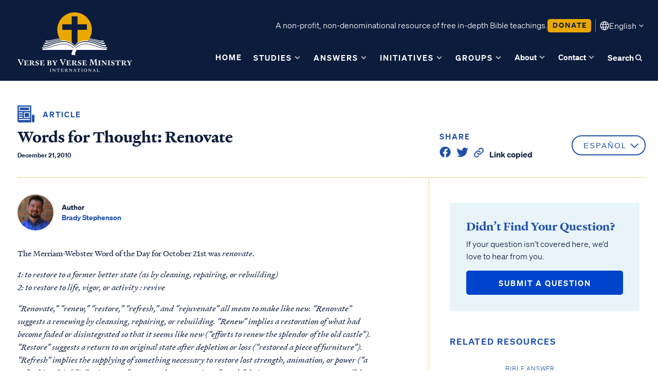

--- FILE ---
content_type: text/html; charset=utf-8
request_url: https://versebyverseministry.org/bible-answers/words-for-thought-renovate
body_size: 17326
content:
<!DOCTYPE html>
<html lang="en" dir="ltr">
  <head>
    <meta name="viewport" content="width=device-width, initial-scale=1, maximum-scale=1, user-scalable=no">
    <link rel="icon" type="image/ico" href="/assets/favicon-9976d3e28e614e2bcc233796c63bae81e2ad478761815b4310a43af2f57f7adf.ico" />
    <link rel="apple-touch-icon" sizes="180x180" href="/assets/apple-touch-icon-acab11fa519dc2e4059eda2680835ed415e648d4c63342a0e650a0a05302cb20.png">
    <link rel="icon" type="image/png" sizes="32x32" href="/assets/favicon-32x32-6b2dee87ded79f6716045bef19af3ce753fc742fa5b6e3387ceb37fc38f25d76.png">
    <link rel="icon" type="image/png" sizes="16x16" href="/assets/favicon-16x16-3c1b5a2a56df0fa8ba8f3aacef312c721935f31390333a64ed376c068020bacb.png">
    <link href="https://cdn.jsdelivr.net/npm/select2@4.1.0-rc.0/dist/css/select2.min.css" rel="stylesheet" />
    <link rel="stylesheet" href="https://cdn.plyr.io/3.7.3/plyr.css" />
    <link rel="manifest" href="/site.webmanifest">
    <meta name="csrf-param" content="authenticity_token" />
<meta name="csrf-token" content="Zne1yUxP-VViZcQDonNa_hnd-z6F7FbWPW9UVV-kqwavo-dF8nDZtkFUsVVUlsFXYuySZ7J7neCGdxXGtyY1UQ" />
    <meta name="csp-nonce" />
    <script nonce="">
  (function(global) {
    // Create the namespace if it doesn't already exist
    global.VBVUtils = global.VBVUtils || {};

    global.VBVUtils.getCookie = function(name) {
      const nameEQ = name + "=";
      const ca = document.cookie.split(';');
      for (let i = 0; i < ca.length; i++) {
        let c = ca[i];
        while (c.charAt(0) == ' ') c = c.substring(1, c.length);
        if (c.indexOf(nameEQ) == 0) return c.substring(nameEQ.length, c.length);
      }
      return null;
    };

    global.VBVUtils.setCookie = function(name, value, days) {
      let expires = "";
      if (days) {
        const date = new Date();
        date.setTime(date.getTime() + (days * 24 * 60 * 60 * 1000));
        expires = "; expires=" + date.toUTCString();
      }
      document.cookie = name + "=" + (value || "") + expires + "; path=/";
    };

    // Function to clear cookies
    global.VBVUtils.clearCookie = function(name) {
        document.cookie = name + '=; expires=Thu, 01 Jan 1970 00:00:00 UTC; path=/;';
    }

    global.VBVUtils.addCookiesAcceptedListener = function(callback) {
      document.addEventListener('cookiesResponseChanged', callback);
      callback();
    };

    global.VBVUtils.notifyCookiesAccepted = function() {
      const event = new Event('cookiesResponseChanged');
      document.dispatchEvent(event);
    };

    global.VBVUtils.setFunctionalCookies = function(value) {
      global.VBVUtils.setCookie('functionalCookies', value, 365);
    };

    global.VBVUtils.getFunctionalCookies = function() {
      return global.VBVUtils.getCookie('functionalCookies') === 'true';
    };

    global.VBVUtils.setAnalyticsCookies = function(value) {
      global.VBVUtils.setCookie('analyticsCookies', value, 365);
    };

    global.VBVUtils.getAnalyticsCookies = function() {
      return global.VBVUtils.getCookie('analyticsCookies') === 'true';
    };

    global.VBVUtils.setCookieConsent = function(value) {
      global.VBVUtils.setCookie('cookieConsent', value, 365);
    };

    global.VBVUtils.getCookieConsent = function() {
      return global.VBVUtils.getCookie('cookieConsent') === 'true';
    };

    global.VBVUtils.clearCookies = function() {
      global.VBVUtils.clearCookie('functionalCookies');
      global.VBVUtils.clearCookie('analyticsCookies');
      global.VBVUtils.clearCookie('cookieConsent');
    };

    global.VBVUtils.turboAddEventListener = function(element, event, key, callback) {
      // If the element doesn't have the data element for the event key, add it and add the event
      if (!element.dataset[key]) {
        element.dataset[key] = 'true';
        element.addEventListener(event, callback);
      }
    };

    global.VBVUtils.loadScriptWithCSP = function(globalName, initFunction, scriptUrl, nonce) {
      window[globalName] =  window[globalName] || initFunction();
      var scriptTag = 'script';
      var firstScript = document.getElementsByTagName(scriptTag)[0],
        newScript = document.createElement(scriptTag);

      newScript.async = true;
      newScript.src = scriptUrl;

      // Set the nonce directly
      newScript.setAttribute('nonce', nonce);

      // Listen for the script load event to set nonce on subsequent scripts
      newScript.onload = function() {
        var loadedScripts = document.querySelectorAll(`script[src^="${scriptUrl.split('?')[0]}"]`);
        loadedScripts.forEach(function(script) {
          script.setAttribute('nonce', nonce);
        });
      };

      firstScript.parentNode.insertBefore(newScript, firstScript);
    };

  })(window);
</script>
          <title>Words for Thought: Renovate | Verse By Verse Ministry International</title>
    <meta name="description" content="Discover the true essence of &quot;renovate&quot; in Brady Stephenson&#39;s insightful blog post. Explore the rich meanings and impactful series like Extreme Makeover: Home Edition.">
          <link rel="alternate" hreflang="es" href="/bible-answers/words-for-thought-renovate?locale=es">
      <link rel="canonical" href="/bible-answers/words-for-thought-renovate?locale=en">

          <meta property="og:title" content="Words for Thought: Renovate | Verse By Verse Ministry International">

          <meta property="og:description" content="Discover the true essence of &quot;renovate&quot; in Brady Stephenson&#39;s insightful blog post. Explore the rich meanings and impactful series like Extreme Makeover: Home Edition.">

      <meta property="og:type" content="website" />
    <link href="https://fonts.googleapis.com/css?family=Lato:ital,wght@0,100;0,300;0,400;0,700;0,900;1,100;1,300;1,400;1,700;1,900&family=Playfair+Display:ital,wght@1,500i%7cPlayfair+Display:ital,wght@0,400;0,700;0,900;1,400;1,500;1,700;1,900" rel="stylesheet">
    <script async src="https://ga.jspm.io/npm:es-module-shims@1.8.2/dist/es-module-shims.js" data-turbo-track="reload"></script>
    <script type="importmap" data-turbo-track="reload">{
  "imports": {
    "application": "/assets/application-d18fe0ab355b7ceabcda81daa8d889c0a7ccade16a9be9cf11d2f55409f637cc.js",
    "@hotwired/turbo-rails": "/assets/turbo.min-fcb683144a7bcb99720c2a5325259ae33a534c66f030618d91bb306a3bb6efd2.js",
    "@hotwired/stimulus": "/assets/stimulus.min-dd364f16ec9504dfb72672295637a1c8838773b01c0b441bd41008124c407894.js",
    "@hotwired/stimulus-loading": "/assets/stimulus-loading-3576ce92b149ad5d6959438c6f291e2426c86df3b874c525b30faad51b0d96b3.js",
    "home": "/assets/home-1366fe5b4344403ce2213edf70bab0dc6ada6c0d35585d2f8e4d243b35d53e22.js",
    "donations": "/assets/donations-b679e66978d991196568a43546f2d1f8d60fe3cbdbb599fb702e146d9b7688c7.js",
    "custom_active_admin": "/assets/custom_active_admin-b7c6a69aa9d0e6d2b3483a31be36a0fb87cd2c31744df82e2de6d62b3774b2f8.js",
    "ckeditor_filebrowser": "/assets/ckeditor_filebrowser-8e2efca30dc15273e2dc43011d5ab19355b921c4a554c4c1714326bf19a9bb54.js",
    "jquery": "/assets/jquery-3158ee616193dde0b605a15cb9ca832f9de674111b7cf4393353432ab8fa272d.js",
    "lazysizes": "/assets/lazysizes-47d20d39dfc62731cc1680d12bfbd9efdcaef38c10edcd60638764657baf8e6f.js",
    "plyr": "/assets/plyr-55ac756ff4be591a9841dfdf5b708601caac7788e06518d44a619b8fed97efe0.js",
    "select2": "/assets/select2-8395fce341d1411dc631e85d0d1318edb24a31f198b5a27637c506316752c6b6.js",
    "@activeadmin/activeadmin": "/assets/@activeadmin--activeadmin-084c3a4a8e04ae2fca72a47fec5ab491d5170a3f4a1f503819167eaa53de0b3f.js",
    "@rails/ujs": "/assets/@rails--ujs-8fbd650218b6b146a78aa5d7d6cd8eb8d9da87cc6d504aab7fc3c6b64e94d34b.js",
    "flatpickr": "/assets/flatpickr-ccb36f17c0c654f44cca01322dcaa8ba638860dd2915c34c99b519c044f3b882.js",
    "tom-select": "/assets/tom-select-8f12dd47d16ec2ec6576e1bb44907f8dd4d51a27c2a378920ba610043d48f2e1.js",
    "controllers/application": "/assets/controllers/application-368d98631bccbf2349e0d4f8269afb3fe9625118341966de054759d96ea86c7e.js",
    "controllers/filters_controller": "/assets/controllers/filters_controller-c7c09fe318ebd86e96bb9989cf344e064e36277cabe2fb5ab61a32e45b2b5b1c.js",
    "controllers/hello_controller": "/assets/controllers/hello_controller-549135e8e7c683a538c3d6d517339ba470fcfb79d62f738a0a089ba41851a554.js",
    "controllers": "/assets/controllers/index-2db729dddcc5b979110e98de4b6720f83f91a123172e87281d5a58410fc43806.js",
    "controllers/newsletter_dialog_controller": "/assets/controllers/newsletter_dialog_controller-5437908986208b78def4e26add7d0dd2f7580178d6f89708eebda70f237eb7fa.js",
    "controllers/small_group_dialog_controller": "/assets/controllers/small_group_dialog_controller-56ddbd55a4e5f53e5c7a50c23c840d570aee0fb56443c4ce13be05519ed8d990.js",
    "admin/direct_upload": "/assets/admin/direct_upload-389ff7b5d3725fb7ed792fd4277fcea9a47b307f3fc643be50000eba52749a49.js",
    "admin": "/assets/admin/index-bc7323ab6b6965e8506764b9c87f2d3d9d5f8d7531b435e360b09ce37ca14e1d.js",
    "design_2021": "/assets/design_2021/index-7aca33055303a402d49f43b4157cd1dd8e4d57228eeaa4689a9899400d2db07a.js",
    "design_2021/js/contact_form": "/assets/design_2021/js/contact_form-d00211a2b482c7a23f6ba3ebac4342b2174155a29b2b50f7de132a54fbb857bb.js",
    "design_2021/js/cookie_banner": "/assets/design_2021/js/cookie_banner-2edf5aea4f4fb7a73dff8781fddcc3dbeb8b685356274748edb95cdae7fb2314.js",
    "design_2021/js/donation": "/assets/design_2021/js/donation-51c35d85d386ee088f2e79c449f325773d1dfbfc2b085c542e0f38e25140a710.js",
    "design_2021/js/download-signup": "/assets/design_2021/js/download-signup-0e8becba9cc4ef2fcec5b00dc007c576e02f4655732fe8929599c8efeebf5e79.js",
    "design_2021/js/head": "/assets/design_2021/js/head-f59b1f64d095bb99d154e73d12dc1e68e368e4cd5f6ae8bdd9aeaaa4d2bd3a0b.js",
    "design_2021/js/lang": "/assets/design_2021/js/lang-ed5ad34afc5e9471de5bd5bde755398ba91c90efde5b0a8a85b078ae9cc0fa6e.js",
    "design_2021/js/lesson": "/assets/design_2021/js/lesson-b3cf3d25962dc68de0a176309e641c1bcd155f615bdd6c6c8bc2022b72900b14.js",
    "design_2021/js/main": "/assets/design_2021/js/main-cde39f6621c17e0bc2c87c5ae772699765ab843e68100d0b9bed9c1ee447f6d3.js",
    "design_2021/js/share": "/assets/design_2021/js/share-d0cb0db4d11e8182af776970e0c7d8b1385519457111924507c6ef2d31ec48ea.js",
    "design_2021/js/small_groups_registration": "/assets/design_2021/js/small_groups_registration-4039c25b499c66d69ca79a6d36e66eaac47ccff85aebdff9e5ec135a4076d69b.js",
    "design_2021/vendor/bootstrap.bundle.min": "/assets/design_2021/vendor/bootstrap.bundle.min-871b9ec7751ab4db77d55c283f17ee33630cd54a48a39db0c17b8c104ca85e21.js",
    "design_2021/vendor/debug-grid/debug-grid": "/assets/design_2021/vendor/debug-grid/debug-grid-ea5da1da55fb461387f79edac26da7646d98eaad8ba4396598f38878eaa2e293.js",
    "design_2021/vendor/popper.min": "/assets/design_2021/vendor/popper.min-0dcdb1883c170057db6ee52ed4a1acbe324c09c0dfd8e51dca44e1a5ce240dd6.js",
    "donate/form": "/assets/donate/form-243ecbb39bbf97dfe5127140904336606dce208f90cbad375d9a8ef6029ae1db.js",
    "donate": "/assets/donate/index-97e1b2bdfebf0fd8a4d2be1159ef26901555580bc2f49aff7ef169735e76c93d.js",
    "conference/conferences": "/assets/conference/conferences-028ad573ac60dc1a2942108358af5c7dd77e7332f1d082627fbfda7b02ca1eac.js",
    "conference": "/assets/conference/index-b70045cc68b9eda26b9d55d14df485d563495506a720ab543bb35f4332e71ba5.js",
    "video": "/assets/video/index-9676a9717441fe780b5807225487f3e7f6a4e7091cb242f388657ab68961f043.js",
    "video/video_series": "/assets/video/video_series-37b7f791698fdc99085c4bcc7c0c680d4760038917e5cbbc07265015e4086f1d.js"
  }
}</script>
<link rel="modulepreload" href="/assets/application-d18fe0ab355b7ceabcda81daa8d889c0a7ccade16a9be9cf11d2f55409f637cc.js">
<link rel="modulepreload" href="/assets/turbo.min-fcb683144a7bcb99720c2a5325259ae33a534c66f030618d91bb306a3bb6efd2.js">
<link rel="modulepreload" href="/assets/stimulus.min-dd364f16ec9504dfb72672295637a1c8838773b01c0b441bd41008124c407894.js">
<link rel="modulepreload" href="/assets/stimulus-loading-3576ce92b149ad5d6959438c6f291e2426c86df3b874c525b30faad51b0d96b3.js">
<link rel="modulepreload" href="/assets/controllers/application-368d98631bccbf2349e0d4f8269afb3fe9625118341966de054759d96ea86c7e.js">
<link rel="modulepreload" href="/assets/controllers/filters_controller-c7c09fe318ebd86e96bb9989cf344e064e36277cabe2fb5ab61a32e45b2b5b1c.js">
<link rel="modulepreload" href="/assets/controllers/hello_controller-549135e8e7c683a538c3d6d517339ba470fcfb79d62f738a0a089ba41851a554.js">
<link rel="modulepreload" href="/assets/controllers/index-2db729dddcc5b979110e98de4b6720f83f91a123172e87281d5a58410fc43806.js">
<link rel="modulepreload" href="/assets/controllers/newsletter_dialog_controller-5437908986208b78def4e26add7d0dd2f7580178d6f89708eebda70f237eb7fa.js">
<link rel="modulepreload" href="/assets/controllers/small_group_dialog_controller-56ddbd55a4e5f53e5c7a50c23c840d570aee0fb56443c4ce13be05519ed8d990.js">
<script type="module">import "application"</script>
    <script type="module">import "home"</script>
    <link rel="stylesheet" href="/assets/application-8da38d26c023e95c8ce73581a24524e52311d9dc2e2d5f866b61782e6e5cdb1d.css" data-turbo-track="reload" />
    <script data-turbo-track="reload" src="https://js.stripe.com/v3/"></script>
    <!-- Google tag (gtag.js) -->
<script nonce="">
  // Define dataLayer and the gtag function.
  window.dataLayer = window.dataLayer || [];
  function gtag(){dataLayer.push(arguments);}

  // Set default consent to 'denied' as a placeholder
  // Determine actual values based on your own requirements
  gtag('consent', 'default', {
    // 'ad_storage': 'denied',
    // 'ad_user_data': 'denied',
    // 'ad_personalization': 'denied',
    'analytics_storage': 'denied'
  });

  VBVUtils.addCookiesAcceptedListener(function() {
      if (VBVUtils.getAnalyticsCookies()) {
          console.log("GTag is loading");
          gtag('consent', 'update', {
              // 'ad_storage': 'granted',
              // 'ad_user_data': 'granted',
              // 'ad_personalization': 'granted',
              'analytics_storage': 'granted'
          });
      }
  });
</script>
<!-- Google Tag Manager - Verse By Verse Ministry Account -->
<script nonce="">
  (function(w,d,s,l,i){w[l]=w[l]||[];w[l].push({'gtm.start':
  new Date().getTime(),event:'gtm.js'});var f=d.getElementsByTagName(s)[0],
  j=d.createElement(s),dl=l!='dataLayer'?'&l='+l:'';j.async=true;j.src=
  'https://www.googletagmanager.com/gtm.js?id='+i+dl;f.parentNode.insertBefore(j,f);
  })(window,document,'script','dataLayer','GTM-T9S49N4W');
</script>
<!-- End Google Tag Manager -->

  </head>
  <body>
    <svg xmlns="http://www.w3.org/2000/svg" style="display:none;">
    <symbol id="icon-info" viewBox="0 0 16 16">
        <g opacity="0.6">
            <path
                d="M7.49984 11.1666H8.49984V7.33329H7.49984V11.1666ZM7.99984 6.19229C8.15239 6.19229 8.28028 6.14068 8.3835 6.03746C8.48673 5.93424 8.53834 5.80635 8.53834 5.65379C8.53834 5.50124 8.48673 5.37335 8.3835 5.27013C8.28028 5.16702 8.15239 5.11546 7.99984 5.11546C7.84728 5.11546 7.71939 5.16702 7.61617 5.27013C7.51295 5.37335 7.46134 5.50124 7.46134 5.65379C7.46134 5.80635 7.51295 5.93424 7.61617 6.03746C7.71939 6.14068 7.84728 6.19229 7.99984 6.19229ZM8.001 14.3333C7.125 14.3333 6.30161 14.1671 5.53084 13.8346C4.76006 13.5022 4.08961 13.051 3.5195 12.4811C2.94939 11.9112 2.498 11.2411 2.16534 10.4706C1.83278 9.70018 1.6665 8.87701 1.6665 8.00113C1.6665 7.12513 1.83273 6.30174 2.16517 5.53096C2.49761 4.76018 2.94878 4.08974 3.51867 3.51963C4.08856 2.94951 4.75873 2.49813 5.52917 2.16546C6.29961 1.8329 7.12278 1.66663 7.99867 1.66663C8.87467 1.66663 9.69806 1.83285 10.4688 2.16529C11.2396 2.49774 11.9101 2.9489 12.4802 3.51879C13.0503 4.08868 13.5017 4.75885 13.8343 5.52929C14.1669 6.29974 14.3332 7.1229 14.3332 7.99879C14.3332 8.87479 14.1669 9.69818 13.8345 10.469C13.5021 11.2397 13.0509 11.9102 12.481 12.4803C11.9111 13.0504 11.2409 13.5018 10.4705 13.8345C9.70006 14.167 8.87689 14.3333 8.001 14.3333ZM7.99984 13.3333C9.48873 13.3333 10.7498 12.8166 11.7832 11.7833C12.8165 10.75 13.3332 9.48885 13.3332 7.99996C13.3332 6.51107 12.8165 5.24996 11.7832 4.21663C10.7498 3.18329 9.48873 2.66663 7.99984 2.66663C6.51095 2.66663 5.24984 3.18329 4.2165 4.21663C3.18317 5.24996 2.6665 6.51107 2.6665 7.99996C2.6665 9.48885 3.18317 10.75 4.2165 11.7833C5.24984 12.8166 6.51095 13.3333 7.99984 13.3333Z"
                fill="#2050AC" />
        </g>
    </symbol>

    <symbol id="icon-caret" viewBox="0 0 20 20">
        <g opacity="0.8">
            <path d="M10.5547 10.9999L14.388 7.16658L15.5547 8.33325L10.5547 13.3333L5.55469 8.33325L6.72135 7.16658L10.5547 10.9999Z" fill="currentColor" />
        </g>
    </symbol>

    <symbol id="icon-language" viewBox="0 0 20 20">
        <g>
            <path d="M10 19.5C8.6975 19.5 7.46833 19.2503 6.3125 18.751C5.15667 18.2517 4.14867 17.5718 3.2885 16.7115C2.42817 15.8513 1.74833 14.8433 1.249 13.6875C0.749667 12.5317 0.5 11.3025 0.5 10C0.5 8.68717 0.749667 7.45542 1.249 6.30475C1.74833 5.15408 2.42817 4.14867 3.2885 3.2885C4.14867 2.42817 5.15667 1.74833 6.3125 1.249C7.46833 0.749667 8.6975 0.5 10 0.5C11.3128 0.5 12.5446 0.749667 13.6953 1.249C14.8459 1.74833 15.8513 2.42817 16.7115 3.2885C17.5718 4.14867 18.2517 5.15408 18.751 6.30475C19.2503 7.45542 19.5 8.68717 19.5 10C19.5 11.3025 19.2503 12.5317 18.751 13.6875C18.2517 14.8433 17.5718 15.8513 16.7115 16.7115C15.8513 17.5718 14.8459 18.2517 13.6953 18.751C12.5446 19.2503 11.3128 19.5 10 19.5ZM10 17.9788C10.5103 17.3019 10.9398 16.6192 11.2885 15.9307C11.6372 15.2422 11.9212 14.4897 12.1405 13.673H7.8595C8.09167 14.5153 8.37892 15.2808 8.72125 15.9693C9.06342 16.6578 9.48967 17.3276 10 17.9788ZM8.0635 17.7038C7.68017 17.1538 7.33592 16.5285 7.03075 15.828C6.72558 15.1273 6.48842 14.409 6.31925 13.673H2.927C3.45517 14.7115 4.1635 15.584 5.052 16.2905C5.9405 16.9968 6.94433 17.4679 8.0635 17.7038ZM11.9365 17.7038C13.0557 17.4679 14.0595 16.9968 14.948 16.2905C15.8365 15.584 16.5448 14.7115 17.073 13.673H13.6807C13.4794 14.4153 13.2262 15.1368 12.921 15.8375C12.616 16.5382 12.2878 17.1603 11.9365 17.7038ZM2.298 12.173H6.0155C5.95267 11.8013 5.90708 11.4369 5.87875 11.0798C5.85058 10.7228 5.8365 10.3628 5.8365 10C5.8365 9.63717 5.85058 9.27725 5.87875 8.92025C5.90708 8.56308 5.95267 8.19867 6.0155 7.827H2.298C2.20183 8.16667 2.12817 8.51983 2.077 8.8865C2.02567 9.25317 2 9.62433 2 10C2 10.3757 2.02567 10.7468 2.077 11.1135C2.12817 11.4802 2.20183 11.8333 2.298 12.173ZM7.51525 12.173H12.4848C12.5474 11.8013 12.5929 11.4402 12.6212 11.0895C12.6494 10.7388 12.6635 10.3757 12.6635 10C12.6635 9.62433 12.6494 9.26117 12.6212 8.9105C12.5929 8.55983 12.5474 8.19867 12.4848 7.827H7.51525C7.45258 8.19867 7.40708 8.55983 7.37875 8.9105C7.35058 9.26117 7.3365 9.62433 7.3365 10C7.3365 10.3757 7.35058 10.7388 7.37875 11.0895C7.40708 11.4402 7.45258 11.8013 7.51525 12.173ZM13.9845 12.173H17.702C17.7982 11.8333 17.8718 11.4802 17.923 11.1135C17.9743 10.7468 18 10.3757 18 10C18 9.62433 17.9743 9.25317 17.923 8.8865C17.8718 8.51983 17.7982 8.16667 17.702 7.827H13.9845C14.0473 8.19867 14.0929 8.56308 14.1212 8.92025C14.1494 9.27725 14.1635 9.63717 14.1635 10C14.1635 10.3628 14.1494 10.7228 14.1212 11.0798C14.0929 11.4369 14.0473 11.8013 13.9845 12.173ZM13.6807 6.327H17.073C16.5385 5.27567 15.835 4.40317 14.9625 3.7095C14.09 3.016 13.0813 2.54167 11.9365 2.2865C12.3198 2.8685 12.6608 3.50508 12.9595 4.19625C13.2583 4.88725 13.4987 5.5975 13.6807 6.327ZM7.8595 6.327H12.1405C11.9083 5.491 11.6163 4.72075 11.2645 4.01625C10.9125 3.31175 10.491 2.64675 10 2.02125C9.509 2.64675 9.0875 3.31175 8.7355 4.01625C8.38367 4.72075 8.09167 5.491 7.8595 6.327ZM2.927 6.327H6.31925C6.50125 5.5975 6.74167 4.88725 7.0405 4.19625C7.33917 3.50508 7.68017 2.8685 8.0635 2.2865C6.91217 2.54167 5.90192 3.01767 5.03275 3.7145C4.16342 4.41117 3.4615 5.282 2.927 6.327Z" fill="currentColor" />
        </g>
    </symbol>
</svg>

    
    <div id="wrapper" data-turbo="true">
        <input type="checkbox" id="main-nav-menustate" class="menustate" hidden="">
<header class="site-header">
  <label class="menuburger js-menuburger" for="main-nav-menustate" aria-hidden="true">
    <span class="ingredient -bun -top">
      <span class="bar"></span>
    </span>
    <span class="ingredient -bun -bottom">
      <span class="bar"></span>
    </span>
  </label>
  <div class="width-limit -site -pageboundaries">
    <div class="logo-wrapper">
      <figure class="site-logo">
        <a class="link" href="/">
          Logo
        </a>
      </figure>
    </div>
    <div class="navright">
      <div class="site-info">
        <p class="nav-body-text">A non-profit, non-denominational resource of free in-depth Bible teachings.</p>
        <a class="button-link -secondary -small" href="/donate">
          <span class="label">Donate</span>
        </a>
        <div class="divider"></div>
        <button class="language-button">
          <svg>
            <use xlink:href="#icon-language"></use>
          </svg>
          <span class="languagetext">English</span>
          <svg>
            <use xlink:href="#icon-caret"></use>
          </svg>
          <select name="locale" class="language_select nav_locale_select" data-value="" aria-label="Select language">
                <option value="en">English</option>
                <option value="af">Afrikaans</option>
                <option value="am">Amharic</option>
                <option value="ar">العربية</option>
                <option value="de">German</option>
                <option value="es">Español</option>
                <option value="fa">Farsi</option>
                <option value="fr">Français</option>
                <option value="hi">Hindi</option>
                <option value="id">Bahasa Indonesia</option>
                <option value="it">Italiano</option>
                <option value="nl">Dutch</option>
                <option value="no">Norwegian</option>
                <option value="pl">Polski</option>
                <option value="pt">Português</option>
                <option value="sk">Slovenksy</option>
                <option value="sw">Kiswahili</option>
                <option value="ta">Tamil</option>
                <option value="tl">Pilipino</option>
                <option value="ur">اردو</option>
                <option value="vi">Vietnamese</option>
                <option value="zh">中文</option>
          </select>
        </button>
      </div>
      <div class="site-nav">
        <input type="checkbox" id="site-nav-search-toggle" hidden="">
        <div class="nav-search">
          <div class="field">
            <form class="input-search-block" action="/search" accept-charset="UTF-8" method="get">
              <input type="text" name="q" id="q" class="text required" placeholder="Enter your search here..." autocomplete="on" />
</form>          </div>
          <label for="site-nav-search-toggle" class="close">
            <svg width="16" height="16" viewBox="0 0 16 16" fill="none" xmlns="http://www.w3.org/2000/svg">
              <path d="M12 4L4 12M4 4L12 12" stroke="#0C1C3C" stroke-width="1.6" stroke-linecap="round" stroke-linejoin="round"/>
            </svg>
          </label>
        </div>
        <ul class="navitems -left js-nav-dropdowns">
            <li class="navitem nav-dropdown">
              <div class="dropbtn">
                <a class="link" href="/">Home</a>
              </div>
            </li>
          <li class="navitem nav-dropdown">
            <div class="dropbtn">
              <a class="link" href="/bible-studies/dashboard">Studies</a>
              <div class="js-dropdown-trigger dropdownicon">
                <svg id="iconcaretdown">
                  <use xlink:href="#icon-caret"></use>
                </svg>
              </div>
            </div>
            <div class="dropdown-content">
                <a class="sub_link" href="/bible-studies/category/new-testament-books">New Testament Books</a>
                <a class="sub_link" href="/bible-studies/category/old-testament-books">Old Testament Books</a>
                <a class="sub_link" href="/bible-studies/category/single-teachings">Single Teachings</a>
                <a class="sub_link" href="/bible-studies/category/topical-series">Topical Series</a>
                <a class="sub_link" href="/bible-studies/category/webinars">Webinars</a>
              <a class="sub_link" href="/teachers"><span class="translation_missing" title="translation missing: en.teachers">Teachers</span></a>
              <a class="sub_link" href="/conferences">Conferences</a>
              <a class="sub_link" href="/curriculum">Group Studies</a>
                <a class="sub_link" href="/books">Books</a>
            </div>
          </li>
          <li class="navitem nav-dropdown">
            <div class="dropbtn">
              <a class="link" href="/bible-answers">Answers</a>
              <div class="js-dropdown-trigger dropdownicon">
                <svg id="iconcaretdown">
                  <use xlink:href="#icon-caret"></use>
                </svg>
              </div>
            </div>
            <div class="dropdown-content">
                <a class="sub_link" href="/bible-answers/category/who-is-jesus">Who is Jesus?</a>
                <a class="sub_link" href="/bible-answers/category/creation">Creation</a>
                <a class="sub_link" href="/bible-answers/category/prophecy-end-times">Prophecy &amp; End Times</a>
                <a class="sub_link" href="/bible-answers/category/doctrine-theology">Doctrine &amp; Theology</a>
                <a class="sub_link" href="/bible-answers/category/demons">Angels &amp; Demons</a>
                <a class="sub_link" href="/bible-answers/category/bible-questions">Names &amp; Places</a>
                <a class="sub_link" href="/bible-answers/category/personal-questions">Social Issues</a>
            </div>
          </li>
            <li class="navitem nav-dropdown">
              <div class="dropbtn">
                <a class="link" href="/events">initiatives</a>
                <div class="js-dropdown-trigger dropdownicon">
                  <svg id="iconcaretdown">
                    <use xlink:href="#icon-caret"></use>
                  </svg>
                </div>
              </div>
              <div class="dropdown-content">
                    <h4 class="subtitle">Current projects</h4>
                  <a class="sub_link" href="/projects/published-materials">Published Materials</a>
                  <a class="sub_link" href="/projects/rightnow-media-partnership">RightNow Media -  VBVMI Bible Streaming </a>
                  <a class="sub_link" href="/projects/world-wide-internet-radio">World-Wide Internet Radio</a>
                  <a class="sub_link" href="/projects/offline-ministry-program">Prison Ministry Program</a>
                  <a class="sub_link" href="/projects/vbvmi-bible-academy">Accredited VBVMI Bible Teachings for ACSI Educators</a>
                  <a class="sub_link" href="/projects/volunteer-with-vbvmi">Volunteer with VBVMI</a>
                  <a class="sub_link" href="/projects/translations">Translation Project</a>
              </div>
            </li>
            <li class="navitem nav-dropdown">
              <div class="dropbtn">
                <a class="link" href="/small_groups">Groups</a>
                <div class="js-dropdown-trigger dropdownicon">
                  <svg id="iconcaretdown">
                    <use xlink:href="#icon-caret"></use>
                  </svg>
                </div>
              </div>
              <div class="dropdown-content">
                <a class="sub_link" href="/small_groups">Find a group</a>
                <a class="sub_link" href="/small_groups/register">For group leaders</a>
              </div>
            </li>
        </ul>
        <ul class="navitems -right js-nav-dropdowns">
          <li class="navitem nav-dropdown">
            <div class="dropbtn">
              <a class="link" href="/about">About</a>
              <div class="js-dropdown-trigger dropdownicon">
                <svg id="iconcaretdown">
                  <use xlink:href="#icon-caret"></use>
                </svg>
              </div>
            </div>
            <div class="dropdown-content">
              <a class="sub_link" href="/about">About us</a>
              <a class="sub_link" href="/about/beliefs">Beliefs</a>
              <a class="sub_link" href="/about/history">History</a>
              <a class="sub_link" href="/our-leadership">Our team</a>
            </div>
          </li>
          <li class="navitem nav-dropdown">
            <div class="dropbtn">
              <a class="link" href="/contact">Contact</a>
              <div class="js-dropdown-trigger dropdownicon">
                <svg id="iconcaretdown">
                  <use xlink:href="#icon-caret"></use>
                </svg>
              </div>
            </div>
            <div class="dropdown-content">
              <a class="sub_link" href="/contact">Contact us</a>
              <a class="sub_link" href="/contact/volunteer">Volunteer</a>
            </div>
          </li>
          <li class="navitem nav-dropdown -search">
            <div class="dropbtn">
              <label for="site-nav-search-toggle" class="link">Search
                <svg width="19" height="17" viewBox="0 0 19 17" fill="none" xmlns="http://www.w3.org/2000/svg">
                  <path fill="currentColor" d="M14.8333 15L11.5833 11.75C11.1667 12.0833 10.6875 12.3472 10.1458 12.5417C9.60417 12.7361 9.02778 12.8333 8.41667 12.8333C6.90278 12.8333 5.62153 12.309 4.57292 11.2604C3.52431 10.2118 3 8.93056 3 7.41667C3 5.90278 3.52431 4.62153 4.57292 3.57292C5.62153 2.52431 6.90278 2 8.41667 2C9.93056 2 11.2118 2.52431 12.2604 3.57292C13.309 4.62153 13.8333 5.90278 13.8333 7.41667C13.8333 8.02778 13.7361 8.60417 13.5417 9.14583C13.3472 9.6875 13.0833 10.1667 12.75 10.5833L16 13.8333L14.8333 15ZM8.41667 11.1667C9.45833 11.1667 10.3438 10.8021 11.0729 10.0729C11.8021 9.34375 12.1667 8.45833 12.1667 7.41667C12.1667 6.375 11.8021 5.48958 11.0729 4.76042C10.3438 4.03125 9.45833 3.66667 8.41667 3.66667C7.375 3.66667 6.48958 4.03125 5.76042 4.76042C5.03125 5.48958 4.66667 6.375 4.66667 7.41667C4.66667 8.45833 5.03125 9.34375 5.76042 10.0729C6.48958 10.8021 7.375 11.1667 8.41667 11.1667Z"/>
                </svg>
              </label>
            </div>
          </li>
        </ul>
        <button class="language-button">
          <svg>
            <use xlink:href="#icon-language"></use>
          </svg>
          <span class="languagetext">English</span>
          <svg>
            <use xlink:href="#icon-caret"></use>
          </svg>
          <select name="locale" class="language_select nav_locale_select" data-value="" aria-label="Select language">
                <option value="en">English</option>
                <option value="af">Afrikaans</option>
                <option value="am">Amharic</option>
                <option value="ar">العربية</option>
                <option value="de">German</option>
                <option value="es">Español</option>
                <option value="fa">Farsi</option>
                <option value="fr">Français</option>
                <option value="hi">Hindi</option>
                <option value="id">Bahasa Indonesia</option>
                <option value="it">Italiano</option>
                <option value="nl">Dutch</option>
                <option value="no">Norwegian</option>
                <option value="pl">Polski</option>
                <option value="pt">Português</option>
                <option value="sk">Slovenksy</option>
                <option value="sw">Kiswahili</option>
                <option value="ta">Tamil</option>
                <option value="tl">Pilipino</option>
                <option value="ur">اردو</option>
                <option value="vi">Vietnamese</option>
                <option value="zh">中文</option>
          </select>
        </button>
        <div class="promo">
          <section class="app-promo">
  <div class="width-limit -site -pageboundaries">
    <div class="content">
      <p>Access all of our teaching materials through our smartphone apps conveniently and quickly.</p>
      <div class="button-group">
        <figure class="app-button -apple">
          <a class="link" href="https://itunes.apple.com/us/app/verse-by-verse-ministry/id721033193?mt=8" target="_blank">
            Logo
          </a>
        </figure>
        <figure class="app-button -google">
          <a class="link" href="https://play.google.com/store/apps/details?id=com.erpdevelopment.vbvm" target="_blank">
            Logo
          </a>
        </figure>
      </div>
    </div>
    <div class="media-element">
      <div class="image">
        <img class="lazyload lazy" alt="Phone mockup" src="/assets/design_2024/app-promo-device-tall-35258cdb2438a1c785991824481f84b98f8d7749ebed4b2aaa42f2ad4abb81f2.png" width="120" height="148.87" />
      </div>
    </div>
  </div>
</section>
        </div>
      </div>
    </div>
  </div>
</header>

      <main class="answer-screen">
  <div class="width-limit -site -pageboundaries">
      <div class="lesson-header" dir=ltr>
        <div class="title-wrapper">
          <h3 class="subheading-text -smaller -blue -answer -article">Article</h3>
          <h1 class="title" lang=en>Words for Thought: Renovate</h1>
          <span class="metadata-text">December 21, 2010</span>
        </div>
        <div class="language-share-wrapper">
          <div class="social-share-block">
  <h3 class="subheading-text -blue -smaller">Share</h3>
  <a href="https://www.facebook.com/sharer/sharer.php?u=https://versebyverseministry.org/bible-answers/words-for-thought-renovate" class="share-btn -facebook"></a>
  <a href="https://twitter.com/share?url=https://versebyverseministry.org/bible-answers/words-for-thought-renovate" class="share-btn -twitter"></a>
  <a href="javascript:" class="share-btn -copy-link" data-url="https://versebyverseministry.org/bible-answers/words-for-thought-renovate"></a>
  <p class="share-btn -copy-link-copied" style="diplay: none;" nonce="">Link copied</p>
</div>

            <div class="small-select-wrapper">
              <select name="locale" class="preferred_locale_select" id="preferred_locale_select" data-value="">
                    <option value="es">Español</option>
                    <option value="en">English</option>
              </select>
              <select id="select-tag-width" style="display: none;" nonce="">
                <option id="width-temp-option"></option>
              </select>
            </div>
        </div>
      </div>
    <div class="content-wrapper">
        <div class="lesson-details" dir=ltr>
            <div class="teacher body-text -small -sans">
		<figure class="media-element">
			<div class="image">
				<div class="aspect -square">
					<img src="https://media.versebyverseministry.org/uploads/pictures/original-17ad1cb66226ba72162f4cc8253f01c6.jpg" />
				</div>
			</div>
		</figure>
	<div class="teacher-details">
		<p>Author</p>
		<a class="-no-underline" href="/our-leadership/brady-stephenson">
			Brady Stephenson
</a>	</div>
</div>
          <div class="resource-body-text">
            <div class="lesson-copy" lang="en">
              <p>The Merriam-Webster Word of the Day for October 21st was <em>renovate</em>.</p>

<p><em>1: to restore to a former better state (as by cleaning, repairing, or rebuilding)<br>
2: to restore to life, vigor, or activity : revive</em></p>

<p><em>“Renovate,” “renew,” “restore,” “refresh,” and “rejuvenate” all mean to make like new. “Renovate” suggests a renewing by cleansing, repairing, or rebuilding. “Renew” implies a restoration of what had become faded or disintegrated so that it seems like new (“efforts to renew the splendor of the old castle”). “Restore” suggests a return to an original state after depletion or loss (“restored a piece of furniture”). “Refresh” implies the supplying of something necessary to restore lost strength, animation, or power (“a refreshing drink”). “Rejuvenate” suggests the restoration of youthful vigor, powers, or appearance (“she was rejuvenated by her new job”). “Renovate” has “newness” in its origins: it ultimately derives from the Latin verb “novare,” meaning “to make new,” itself a descendant of “novus,” meaning “new.”</em></p>

<p>ABC’s Extreme Makeover: Home Edition series is a reality television series providing home renovations for less fortunate families, hosted by Ty Pennington. On the series, people who are unable to help themselves are given help by others to demolish their existing home and replace it with one that is far superior to the original in every respect: size, features, amenities, and furnishings.</p>

<p>The show was highly popular because of its themes regarding redemption, mercy, and community. There is a similar story told in Scripture. You might call it Extreme Makeover: Fallen Creation Edition. This story also tells about redemption, mercy, and community. G-d’s redemption and mercy upon His community of believers.</p>

<p>The promotion for this series began a few thousand years ago with the prophet Isaiah:</p>

<p><em><strong>“For behold, I create new heavens and a new earth; And the former things will not be remembered or come to mind.” (<a href="/search?q=Isaiah+65%3A17" class="bible-reference" data-bible-ref="Isaiah 65:17">Isaiah 65:17</a>)</strong></em></p>

<p>and again...</p>

<p><strong><em>“For just as the new heavens and the new earth Which I make will endure before Me,” declares the LORD, “So your [Israel's] offspring and your name will endure. And it shall be from new moon to new moon And from sabbath to sabbath, All mankind will come to bow down before Me,” says the LORD. “Then they will go forth and look On the corpses of the men Who have transgressed against Me. For their worm will not die And their fire will not be quenched; And they will be an abhorrence to all mankind.” (<a href="/search?q=Isaiah+66%3A22-24" class="bible-reference" data-bible-ref="Isaiah 66:22-24">Isaiah 66:22-24</a>)</em></strong></p>

<p>Peter also wrote about this coming attraction:</p>

<p><em><strong>But according to His promise we are looking for new heavens and a new earth, in which righteousness dwells. Therefore, beloved, since you look for these things, be diligent to be found by Him in peace, spotless and blameless, and regard the patience of our Lord as salvation; just as also our beloved brother Paul, according to the wisdom given him, wrote to you, as also in all his letters, speaking in them of these things, in which are some things hard to understand, which the untaught and unstable distort, as they do also the rest of the Scriptures, to their own destruction. (<a href="/search?q=2+Peter+3%3A13-16" class="bible-reference" data-bible-ref="2 Peter 3:13-16">2 Peter 3:13-16</a>)</strong></em></p>

<p>The most recent word of Scripture about the Extreme Makeover: Fallen Creation Edition is found in the book of Revelation:</p>

<p><em><strong>Then I saw a new heaven and a new earth; for the first heaven and the first earth passed away, and there is no longer any sea. And I saw the holy city, new Jerusalem, coming down out of heaven from God, made ready as a bride adorned for her husband. And I heard a loud voice from the throne, saying, “Behold, the tabernacle of God is among men, and He will dwell among them, and they shall be His people, and God Himself will be among them, and He will wipe away every tear from their eyes; and there will no longer be any death; there will no longer be any mourning, or crying, or pain; the first things have passed away.” And He who sits on the throne said, “Behold, I am making all things new.” And He *said, “Write, for these words are faithful and true.” Then He said to me, “It is done. I am the Alpha and the Omega, the beginning and the end. I will give to the one who thirsts from the spring of the water of life without cost. He who overcomes will inherit these things, and I will be his God and he will be My son.” (<a href="/search?q=Revelation+21%3A1-7" class="bible-reference" data-bible-ref="Revelation 21:1-7">Revelation 21:1-7</a>)</strong></em></p>

<p>There are generally two schools of thought regarding how this will work:</p>

<p>The traditional Christian teaching is that it will be much like Extreme Makeover: Home Edition. The old heavens and the old earth will be completely obliterated. Time and space will cease to exist and G-d will start over from scratch and populate the world with new creatures who are the faithful in Christ.</p>

<p>The much older traditional Hebraic teaching about the new heavens and the new earth is one of renovation: G-d is going to burn the world with fire and cleanse away all of the impurities resulting from sin and leave behind what is holy, spotless, and pure. This fits with Paul’s writings in 1 Corinthians:</p>

<p><em><strong>Now if any man builds on the foundation with gold, silver, precious stones, wood, hay, straw, each man’s work will become evident; for the day will show it because it is to be revealed with fire, and the fire itself will test the quality of each man’s work. If any man’s work which he has built on it remains, he will receive a reward. If any man’s work is burned up, he will suffer loss; but he himself will be saved, yet so as through fire. (<a href="/search?q=1+Corinthians+3%3A12-15" class="bible-reference" data-bible-ref="1 Corinthians 3:12-15">1 Corinthians 3:12-15</a>)</strong></em></p>

<p>Paul is specifically speaking of our works being tested with fire and that which is good will remain, however, the Hebraic understanding of “the new heavens and new earth” is not the Western teaching of Extreme Makeover: Home Edition. It is instead one of renovating: making all things like new… like they were at Creation. It is a simple thing to destroy a flawed construction and build something new from scratch. It is much more difficult (and more glorifying to G-d!) to take a flawed Creation and do a heavy-duty restoration job on it to make it better than it was originally.</p>

<p>As Messiah states in <a href="/search?q=Revelation+21%3A5" class="bible-reference" data-bible-ref="Revelation 21:5">Revelation 21:5</a> “I am making all things new.” If He is taking Believer Bob and making him into a completely new creation then it is no longer Believer Bob… it is someone new: Christian Chuck, perhaps. If, however, Messiah takes Believer Bob and “renovates” him and makes Bob as he was intended to be from Creation but without sin then that is the model that fully fits with Scripture. The flaws, the dross, is burned up and we are renewed in our faith in Messiah… spiritually regenerated now and physically regenerated upon His glorious return.</p>

<p>Oh, Lord, hasten the day!</p>

<p><em><strong>Now to the King eternal, immortal, invisible, the only God, be honor and glory forever and ever. Amen. (<a href="/search?q=1+Tim+1%3A17" class="bible-reference" data-bible-ref="1 Tim 1:17">1 Tim 1:17</a>)</strong></em><br>
 </p>

                <p>
    Scripture quotations taken from the (NASB®) New American Standard Bible®, Copyright © 1995, 2020 by The Lockman Foundation. Used by permission. All rights reserved.
    <a href='https://www.lockman.org'>www.lockman.org</a>
  </p>

            </div>
          </div>
        </div>
      <div class="related-resources -answers">
        <div class="sidebar-block">
          <h3 class="title -smallest -blue">Didn’t Find Your Question?</h3>
          <p class="body-text -light">If your question isn’t covered here, we’d love to hear from you.</p>
          <a class="button-link" href="/contact/bible-question">
            <span class="label">Submit a Question</span>
</a>        </div>
        <h3 class="subheading-text -blue">Related resources</h3>
        <div class="resource-wrapper -mobile-wide">
              <div class="resource -horizontal">
    <div class="image-block">
      <a href="/bible-answers/what-is-the-evidence-for-the-rapture-on-the-feast-of-trumpets">
        <figure class="media-element">
          <div class="image">
            <div class="aspect -square">
      <img src="https://i.vimeocdn.com/filter/overlay?src0=https%3A%2F%2Fi.vimeocdn.com%2Fvideo%2F1064946518-7dd16a4fdf3af336c50a3477a8d0d96a4deca794aaedf128da7d5ae54cf5291d-d_640x360%3F&amp;src1=http%3A%2F%2Ff.vimeocdn.com%2Fp%2Fimages%2Fcrawler_play.png" srcset="https://i.vimeocdn.com/filter/overlay?src0=https%3A%2F%2Fi.vimeocdn.com%2Fvideo%2F1064946518-7dd16a4fdf3af336c50a3477a8d0d96a4deca794aaedf128da7d5ae54cf5291d-d_640x360%3F&amp;src1=http%3A%2F%2Ff.vimeocdn.com%2Fp%2Fimages%2Fcrawler_play.png, https://i.vimeocdn.com/filter/overlay?src0=https%3A%2F%2Fi.vimeocdn.com%2Fvideo%2F1064946518-7dd16a4fdf3af336c50a3477a8d0d96a4deca794aaedf128da7d5ae54cf5291d-d_640x360%3F&amp;src1=http%3A%2F%2Ff.vimeocdn.com%2Fp%2Fimages%2Fcrawler_play.png 2x" />
</div>

          </div>
        </figure>
</a>    </div>
    <div class="text-wrapper  -no-border -small-title">
          <label class="resource-type -small">Bible Answer</label>
      <h3 class="title"><a href="/bible-answers/what-is-the-evidence-for-the-rapture-on-the-feast-of-trumpets">What is the evidence for the Rapture on the Feast of Trumpets?</a></h3>
    </div>
  </div>

              <div class="resource -horizontal">
    <div class="image-block">
      <a href="/bible-answers/what-are-the-mysteries-revealed-in-the-new-testament">
        <figure class="media-element">
          <div class="image">
            <div class="aspect -square">
      <img src="https://i.vimeocdn.com/filter/overlay?src0=https%3A%2F%2Fi.vimeocdn.com%2Fvideo%2F1065035852-2e344f0ccd90491abd3fa8ca6a7d559973c9c1f7a07a950f4c071e1d5f3ff6d2-d_640x360%3F&amp;src1=http%3A%2F%2Ff.vimeocdn.com%2Fp%2Fimages%2Fcrawler_play.png" srcset="https://i.vimeocdn.com/filter/overlay?src0=https%3A%2F%2Fi.vimeocdn.com%2Fvideo%2F1065035852-2e344f0ccd90491abd3fa8ca6a7d559973c9c1f7a07a950f4c071e1d5f3ff6d2-d_640x360%3F&amp;src1=http%3A%2F%2Ff.vimeocdn.com%2Fp%2Fimages%2Fcrawler_play.png, https://i.vimeocdn.com/filter/overlay?src0=https%3A%2F%2Fi.vimeocdn.com%2Fvideo%2F1065035852-2e344f0ccd90491abd3fa8ca6a7d559973c9c1f7a07a950f4c071e1d5f3ff6d2-d_640x360%3F&amp;src1=http%3A%2F%2Ff.vimeocdn.com%2Fp%2Fimages%2Fcrawler_play.png 2x" />
</div>

          </div>
        </figure>
</a>    </div>
    <div class="text-wrapper  -no-border -small-title">
          <label class="resource-type -small">Bible Answer</label>
      <h3 class="title"><a href="/bible-answers/what-are-the-mysteries-revealed-in-the-new-testament">What are the mysteries revealed in the New Testament? </a></h3>
    </div>
  </div>

              <div class="resource -horizontal">
    <div class="image-block">
      <a href="/bible-answers/in-the-dark">
        <figure class="media-element">
          <div class="image">
            <div class="aspect -square icon-container -devotional">
</div>
          </div>
        </figure>
</a>    </div>
    <div class="text-wrapper  -no-border -small-title">
          <label class="resource-type -small">Devotional</label>
      <h3 class="title"><a href="/bible-answers/in-the-dark">In the Dark</a></h3>
    </div>
  </div>

              <div class="resource -horizontal">
    <div class="image-block">
      <a href="/bible-answers/if-god-cannot-tolerate-sin-in-his-presence-how-can-satan-still-have-access-">
        <figure class="media-element">
          <div class="image">
            <div class="aspect -square icon-container -bible_answer">
</div>
          </div>
        </figure>
</a>    </div>
    <div class="text-wrapper  -no-border -small-title">
          <label class="resource-type -small">Bible Answer</label>
      <h3 class="title"><a href="/bible-answers/if-god-cannot-tolerate-sin-in-his-presence-how-can-satan-still-have-access-">If God cannot tolerate sin in His presence, how can Satan still have access to the throne room?</a></h3>
    </div>
  </div>

              <div class="resource -horizontal">
    <div class="image-block">
      <a href="/bible-answers/who-are-the-armies-of-heaven">
        <figure class="media-element">
          <div class="image">
            <div class="aspect -square">
      <img src="https://i.vimeocdn.com/filter/overlay?src0=https%3A%2F%2Fi.vimeocdn.com%2Fvideo%2F1064999874-2bee96f6cebbcada1c8a6b629ab360a08cd26c5ac7dc69af1dbc874b7e0d338d-d_640x360%3F&amp;src1=http%3A%2F%2Ff.vimeocdn.com%2Fp%2Fimages%2Fcrawler_play.png" srcset="https://i.vimeocdn.com/filter/overlay?src0=https%3A%2F%2Fi.vimeocdn.com%2Fvideo%2F1064999874-2bee96f6cebbcada1c8a6b629ab360a08cd26c5ac7dc69af1dbc874b7e0d338d-d_640x360%3F&amp;src1=http%3A%2F%2Ff.vimeocdn.com%2Fp%2Fimages%2Fcrawler_play.png, https://i.vimeocdn.com/filter/overlay?src0=https%3A%2F%2Fi.vimeocdn.com%2Fvideo%2F1064999874-2bee96f6cebbcada1c8a6b629ab360a08cd26c5ac7dc69af1dbc874b7e0d338d-d_640x360%3F&amp;src1=http%3A%2F%2Ff.vimeocdn.com%2Fp%2Fimages%2Fcrawler_play.png 2x" />
</div>

          </div>
        </figure>
</a>    </div>
    <div class="text-wrapper  -no-border -small-title">
          <label class="resource-type -small">Bible Answer</label>
      <h3 class="title"><a href="/bible-answers/who-are-the-armies-of-heaven">Who are the "Armies of Heaven"?</a></h3>
    </div>
  </div>

        </div>
        <h3 class="subheading-text -blue"><span class="translation_missing" title="translation missing: en.answers.bible_references">Bible References</span></h3>
        <div class="resource-wrapper -mobile-wide">
              <div class="resource -horizontal">
    <div class="image-block">
      <a href="/lessons/revelation-2020-lesson-21">
        <figure class="media-element">
          <div class="image">
            <div class="aspect -square">
      <img src="https://media.versebyverseministry.org/uploads/bible_studies/2721/cover_image/small-fb45170f47ef5e0b79d666f2e8219be3.jpg" srcset="https://media.versebyverseministry.org/uploads/bible_studies/2721/cover_image/small-fb45170f47ef5e0b79d666f2e8219be3.jpg, https://media.versebyverseministry.org/uploads/bible_studies/2721/cover_image/medium-4937a196ede39130bdf95eac28d507cd.jpg 2x" />
</div>

          </div>
        </figure>
</a>    </div>
    <div class="text-wrapper  -no-border -small-title">
          <label class="resource-type -small">Lessons</label>
      <h3 class="title"><a href="/lessons/revelation-2020-lesson-21">Revelation 2020 - Lesson 21</a></h3>
    </div>
  </div>

              <div class="resource -horizontal">
    <div class="image-block">
      <a href="/bible-answers/does-isaiah-6517-25-refer-tothe-millennial-kingdom-or-the-new-creation">
        <figure class="media-element">
          <div class="image">
            <div class="aspect -square icon-container -bible_answer">
</div>
          </div>
        </figure>
</a>    </div>
    <div class="text-wrapper  -no-border -small-title">
          <label class="resource-type -small">Bible Answer</label>
      <h3 class="title"><a href="/bible-answers/does-isaiah-6517-25-refer-tothe-millennial-kingdom-or-the-new-creation">Does Isaiah 65:17-25 refer to the Millennial Kingdom or the New Creation?</a></h3>
    </div>
  </div>

              <div class="resource -horizontal">
    <div class="image-block">
      <a href="/bible-answers/will-my-good-works-burn">
        <figure class="media-element">
          <div class="image">
            <div class="aspect -square">
      <img src="https://media.versebyverseministry.org/uploads/answers/3220/thumbnail_image/original-7f11a86c98c109fb203c1f75e4a80c07.jpg" srcset="https://media.versebyverseministry.org/uploads/answers/3220/thumbnail_image/original-7f11a86c98c109fb203c1f75e4a80c07.jpg, https://media.versebyverseministry.org/uploads/answers/3220/thumbnail_image/original-7f11a86c98c109fb203c1f75e4a80c07.jpg 2x" />
</div>

          </div>
        </figure>
</a>    </div>
    <div class="text-wrapper  -no-border -small-title">
          <label class="resource-type -small">Bible Answer</label>
      <h3 class="title"><a href="/bible-answers/will-my-good-works-burn">Will my "good works" burn?</a></h3>
    </div>
  </div>

              <div class="resource -horizontal">
    <div class="image-block">
      <a href="/lessons/2-peter-lesson-3d">
        <figure class="media-element">
          <div class="image">
            <div class="aspect -square">
      <img src="https://media.versebyverseministry.org/uploads/bible_studies/b59e44ad-1a8b-4292-923d-72f463691cca/cover_image/small-b4013a5141e19e6112511a0d3a155ba6.jpg" srcset="https://media.versebyverseministry.org/uploads/bible_studies/b59e44ad-1a8b-4292-923d-72f463691cca/cover_image/small-b4013a5141e19e6112511a0d3a155ba6.jpg, https://media.versebyverseministry.org/uploads/bible_studies/b59e44ad-1a8b-4292-923d-72f463691cca/cover_image/medium-12173b8f80f88b5da0f611e7f6e9ef15.jpg 2x" />
</div>

          </div>
        </figure>
</a>    </div>
    <div class="text-wrapper  -no-border -small-title">
          <label class="resource-type -small">Lessons</label>
      <h3 class="title"><a href="/lessons/2-peter-lesson-3d">2 Peter - Lesson 3D</a></h3>
    </div>
  </div>

              <div class="resource -horizontal">
    <div class="image-block">
      <a href="/lessons/mark-lesson-13c">
        <figure class="media-element">
          <div class="image">
            <div class="aspect -square">
      <img src="https://media.versebyverseministry.org/uploads/bible_studies/68b94d0d-3533-4410-b2a6-1aa52f609a3e/cover_image/small-5bdcac5957d9c6c12accb3e5220cd9c1.jpg" srcset="https://media.versebyverseministry.org/uploads/bible_studies/68b94d0d-3533-4410-b2a6-1aa52f609a3e/cover_image/small-5bdcac5957d9c6c12accb3e5220cd9c1.jpg, https://media.versebyverseministry.org/uploads/bible_studies/68b94d0d-3533-4410-b2a6-1aa52f609a3e/cover_image/medium-35c2ab7be9513cc50d032ce806fe0564.jpg 2x" />
</div>

          </div>
        </figure>
</a>    </div>
    <div class="text-wrapper  -no-border -small-title">
          <label class="resource-type -small">Lessons</label>
      <h3 class="title"><a href="/lessons/mark-lesson-13c">Mark - Lesson 13C</a></h3>
    </div>
  </div>

              <div class="resource -horizontal">
    <div class="image-block">
      <a href="/lessons/jeremiah-Lesson-8">
        <figure class="media-element">
          <div class="image">
            <div class="aspect -square">
      <img src="https://media.versebyverseministry.org/uploads/bible_studies/4522a709-e115-41be-a6e4-0ddabb44f220/cover_image/small-c1672c48c54faeded3db3fa609d53c12.jpg" srcset="https://media.versebyverseministry.org/uploads/bible_studies/4522a709-e115-41be-a6e4-0ddabb44f220/cover_image/small-c1672c48c54faeded3db3fa609d53c12.jpg, https://media.versebyverseministry.org/uploads/bible_studies/4522a709-e115-41be-a6e4-0ddabb44f220/cover_image/medium-9c427451414349734eeda3bf1342f1cf.jpg 2x" />
</div>

          </div>
        </figure>
</a>    </div>
    <div class="text-wrapper  -no-border -small-title">
          <label class="resource-type -small">Lessons</label>
      <h3 class="title"><a href="/lessons/jeremiah-Lesson-8">Jeremiah - Lesson 8</a></h3>
    </div>
  </div>

              <div class="resource -horizontal">
    <div class="image-block">
      <a href="/lessons/mark-lesson-4b">
        <figure class="media-element">
          <div class="image">
            <div class="aspect -square">
      <img src="https://media.versebyverseministry.org/uploads/bible_studies/68b94d0d-3533-4410-b2a6-1aa52f609a3e/cover_image/small-5bdcac5957d9c6c12accb3e5220cd9c1.jpg" srcset="https://media.versebyverseministry.org/uploads/bible_studies/68b94d0d-3533-4410-b2a6-1aa52f609a3e/cover_image/small-5bdcac5957d9c6c12accb3e5220cd9c1.jpg, https://media.versebyverseministry.org/uploads/bible_studies/68b94d0d-3533-4410-b2a6-1aa52f609a3e/cover_image/medium-35c2ab7be9513cc50d032ce806fe0564.jpg 2x" />
</div>

          </div>
        </figure>
</a>    </div>
    <div class="text-wrapper  -no-border -small-title">
          <label class="resource-type -small">Lessons</label>
      <h3 class="title"><a href="/lessons/mark-lesson-4b">Mark - Lesson 4B</a></h3>
    </div>
  </div>

              <div class="resource -horizontal">
    <div class="image-block">
      <a href="/bible-answers/wrestling_with_god_part_2">
        <figure class="media-element">
          <div class="image">
            <div class="aspect -square icon-container -article">
</div>
          </div>
        </figure>
</a>    </div>
    <div class="text-wrapper  -no-border -small-title">
          <label class="resource-type -small">Article</label>
      <h3 class="title"><a href="/bible-answers/wrestling_with_god_part_2">Wrestling with God - Part 2</a></h3>
    </div>
  </div>

              <div class="resource -horizontal">
    <div class="image-block">
      <a href="/lessons/1corinthians_2013_lesson_3b">
        <figure class="media-element">
          <div class="image">
            <div class="aspect -square">
      <img src="https://media.versebyverseministry.org/images/bible_study_images/_300/1Corin_square.jpg" srcset="https://media.versebyverseministry.org/images/bible_study_images/_300/1Corin_square.jpg, https://media.versebyverseministry.org/images/bible_study_images/_600/1Corin_square.jpg 2x" />
</div>

          </div>
        </figure>
</a>    </div>
    <div class="text-wrapper  -no-border -small-title">
          <label class="resource-type -small">Lessons</label>
      <h3 class="title"><a href="/lessons/1corinthians_2013_lesson_3b">1 Corinthians (2013) - Lesson 3B</a></h3>
    </div>
  </div>

              <div class="resource -horizontal">
    <div class="image-block">
      <a href="/bible-answers/what-does-heb-1026-mean-when-it-address-sin">
        <figure class="media-element">
          <div class="image">
            <div class="aspect -square icon-container -bible_answer">
</div>
          </div>
        </figure>
</a>    </div>
    <div class="text-wrapper  -no-border -small-title">
          <label class="resource-type -small">Bible Answer</label>
      <h3 class="title"><a href="/bible-answers/what-does-heb-1026-mean-when-it-address-sin">If we willfully sin after becoming a believer, are we still saved?</a></h3>
    </div>
  </div>

        </div>
      </div>
    </div>
  </div>
</main>

        <div class="site-footer">
  <div class="width-limit -site -pageboundaries mainfooter">
    <div class="footer-nav">
      <div class="footermenu">
        <h3 class="heading"><a href="/bible-studies/dashboard">Studies</a></h3>
        <ul class="menu">
            <li class="menuitem"><a href="/bible-studies/category/new-testament-books">New Testament Books</a></li>
            <li class="menuitem"><a href="/bible-studies/category/old-testament-books">Old Testament Books</a></li>
            <li class="menuitem"><a href="/bible-studies/category/single-teachings">Single Teachings</a></li>
            <li class="menuitem"><a href="/bible-studies/category/topical-series">Topical Series</a></li>
            <li class="menuitem"><a href="/bible-studies/category/webinars">Webinars</a></li>
          <li class="menuitem"><a href="/curriculum">Group Studies</a></li>
            <li class="menuitem"><a href="/books">Books</a></li>
        </ul>
      </div>
      <div class="footermenu">
        <h3 class="heading"><a href="/bible-answers">Answers</a></h3>
        <ul class="menu">
            <li class="menuitem"><a href="/bible-answers/category/who-is-jesus">Who is Jesus?</a></li>
            <li class="menuitem"><a href="/bible-answers/category/creation">Creation</a></li>
            <li class="menuitem"><a href="/bible-answers/category/prophecy-end-times">Prophecy &amp; End Times</a></li>
            <li class="menuitem"><a href="/bible-answers/category/doctrine-theology">Doctrine &amp; Theology</a></li>
            <li class="menuitem"><a href="/bible-answers/category/demons">Angels &amp; Demons</a></li>
            <li class="menuitem"><a href="/bible-answers/category/bible-questions">Names &amp; Places</a></li>
            <li class="menuitem"><a href="/bible-answers/category/personal-questions">Social Issues</a></li>
        </ul>
      </div>
        <div class="footermenu">
          <h3 class="heading"><a class="link" href="/events">Initiatives</a></h3>
            <h4 class="subheading">Current projects</h4>
            <ul class="menu">
                <li class="menuitem"><a href="/projects/published-materials">Published Materials</a></li>
                <li class="menuitem"><a href="/projects/rightnow-media-partnership">RightNow Media -  VBVMI Bible Streaming </a></li>
                <li class="menuitem"><a href="/projects/world-wide-internet-radio">World-Wide Internet Radio</a></li>
                <li class="menuitem"><a href="/projects/offline-ministry-program">Prison Ministry Program</a></li>
                <li class="menuitem"><a href="/projects/vbvmi-bible-academy">Accredited VBVMI Bible Teachings for ACSI Educators</a></li>
                <li class="menuitem"><a href="/projects/volunteer-with-vbvmi">Volunteer with VBVMI</a></li>
                <li class="menuitem"><a href="/projects/translations">Translation Project</a></li>
            </ul>
        </div>
      <div class="footermenu">
        <h3 class="heading"><a href="/small_groups">Groups</a></h3>
        <ul class="menu">
          <li class="menuitem"><a href="/small_groups">Find a group</a></li>
          <li class="menuitem"><a href="/small_groups/register">For group leaders</a></li>
        </ul>
      </div>
      <div class="footermenu">
        <h3 class="heading"><a href="/about">About</a></h3>
        <ul class="menu">
          <li class="menuitem"><a href="/about">About us</a></li>
          <li class="menuitem"><a href="/about/beliefs">Beliefs</a></li>
          <li class="menuitem"><a href="/about/history">History</a></li>
          <li class="menuitem"><a href="/our-leadership">Our team</a></li>
        </ul>
      </div>
      <div class="footermenu">
        <h3 class="heading"><a href="/contact">Contact</a></h3>
        <ul class="menu">
          <li class="menuitem"><a href="/contact">Contact us</a></li>
          <li class="menuitem"><a href="/contact/volunteer">Volunteer</a></li>
        </ul>
      </div>
    </div>
    <div class="appmockup">
      <div class="media-element">
        <div class="image">
          <img class="lazyload lazy" alt="Phone mockup" src="/assets/design_2024/app-promo-device-3b2fc4ba983708bbe28f67385e879f73b435a5c53f460e38153aa5d4f0ee4aec.png" />
        </div>
      </div>
      <div class="content">
        <p>Access all of our teaching materials through our smartphone apps conveniently and&nbsp;quickly.</p>
        <div class="button-group">
          <figure class="app-button -apple">
            <a class="link" href="https://itunes.apple.com/us/app/verse-by-verse-ministry/id721033193?mt=8" target="_blank">
              Logo
            </a>
          </figure>
          <figure class="app-button -google">
            <a class="link" href="https://play.google.com/store/apps/details?id=com.erpdevelopment.vbvm" target="_blank">
              Logo
            </a>
          </figure>
        </div>
      </div>
    </div>
  </div>
  <div class="newsletterfooter">
    <div class="newsletter-banner false">
  <div class="width-limit -site -pageboundaries newsletter-section">
    <div class="newsletter-title">
      <h3 class="headline-text -white">Subscribe to our monthly newsletter</h3>
      <p>Stay up to date with the latest resources and projects</p>
    </div>
    <form action="https://vbvmi.us20.list-manage.com/subscribe/post?u=c52ff467975b3fd328a435744&amp;id=2bc06e8726"
					method="post" id="subForm" name="mc-embedded-subscribe-form" class="validate" target="_blank"
					novalidate="">
      <div class="input-search-block">
        <input type="email" value="" name="EMAIL" class="required email" id="mce-EMAIL" placeholder="Enter your email address">
        <input type="submit" value="Subscribe" name="subscribe" id="mc-embedded-subscribe" class="submit button">
        <input style="display:none" nonce="" type="checkbox" value="1" name="group[3995][1]" id="mce-group[3995]-3995-0" checked>
        <input style="display:none" nonce="" type="checkbox" value="2" name="group[3995][2]" id="mce-group[3995]-3995-1" checked>
      </div>
      <div id="mce-responses" class="clear">
        <div class="response" id="mce-error-response" style="display:none" nonce=""></div>
        <div class="response" id="mce-success-response" style="display:none" nonce=""></div>
      </div>
      <div style="position: absolute; left: -5000px;" nonce="" aria-hidden="true"><input type="text" name="b_c52ff467975b3fd328a435744_2bc06e8726"
									tabindex="-1" value=""></div>
      <div class="clear"></div>
    </form>
  </div>
</div>

  </div>
  <div class="width-limit -site -pageboundaries bottomlinksfooter">
    <div class="bottomlinks">
      <ul class="textlinks">
        <li><a href="/logos-and-images" class="link">Logos and Images</a></li>
        <li><a href="/copyright-restrictions" class="link">Copyright Restrictions</a></li>
        <li><a href="/privacy-policy" class="link">Privacy Policy</a></li>
        <li><a href="/terms-and-conditions" class="link">Terms and Conditions</a></li>
      </ul>
      <div class="social-wrapper">
        <div class="social-logo"><a class="link -facebook" href="https://www.facebook.com/vbvmi/" target="_blank" aria-label="Verse by Verse Facebook"></a></div>
        <div class="social-logo"><a class="link -instagram" href="https://www.instagram.com/versebyverse_/" target="_blank" aria-label="Verse by Verse Instagram"></a></div>
      </div>
    </div>
    <div class="divider"></div>
    <div>
      <p class="footertext">
        © 2026 VERSE BY VERSE MINISTRY INTERNATIONAL. All Rights Reserved. P.O. Box 702107 San Antonio, Texas, 78270 210.319.5055
      </p>
      <button class="language-button">
        <p class="footertext">Preferred language</p>
        <span class="languagetext">English</span>
        <svg>
          <use xlink:href="#icon-caret"></use>
        </svg>
        <select name="locale" class="language_select nav_locale_select" data-value="" aria-label="Select language">
              <option value="en">English</option>
              <option value="af">Afrikaans</option>
              <option value="am">Amharic</option>
              <option value="ar">العربية</option>
              <option value="de">German</option>
              <option value="es">Español</option>
              <option value="fa">Farsi</option>
              <option value="fr">Français</option>
              <option value="hi">Hindi</option>
              <option value="id">Bahasa Indonesia</option>
              <option value="it">Italiano</option>
              <option value="nl">Dutch</option>
              <option value="no">Norwegian</option>
              <option value="pl">Polski</option>
              <option value="pt">Português</option>
              <option value="sk">Slovenksy</option>
              <option value="sw">Kiswahili</option>
              <option value="ta">Tamil</option>
              <option value="tl">Pilipino</option>
              <option value="ur">اردو</option>
              <option value="vi">Vietnamese</option>
              <option value="zh">中文</option>
        </select>
      </button>
    </div>
  </div>
</div>

    </div>
      <!-- app/views/layouts/_cookie_banner.html.erb -->
<div id="cookie-banner" class="cookie-banner wrapper" style="display: none;">
  <div class="cookie-banner-content text-wrapper">
    <div class="cookie-banner-header">
      <img src="/assets/vbvmi_logo_wide_light-3da1c201f93ea57a61927ca8558e5cc1e316191bbecc401c2bbd9f9786c1e639.svg" alt="Ministry Logo" class="cookie-banner-logo">
    </div>
    <div class="body-text -light">
      <p>Websites store or retrieve information on your browser, mainly through cookies. Please review our <a href="/privacy-policy#how-we-use-cookies">Cookie Policy</a> for information on the categories and specific cookies we use. Click 'Manage Preferences' to customize cookie settings. Blocking some cookies may affect your site experience and available services.</p>
    </div>
    <hr class="cookie-banner-divider">
    <div id="cookie-preferences" class="body-text -light cookie-preferences hidden">
      <div class="cookie-categories">
        <div class="cookie-category">
          <h3>Functionality Cookies</h3>
          <p>These cookies remember your preferences such as your response to this banner and are required to use this website.</p>
          <label>
            <input type="checkbox" id="functional-cookies" checked disabled>
            Functionality Cookies (Required)
          </label>
        </div>
        <hr class="cookie-banner-divider-v">
        <div class="cookie-category">
          <h3>Analytics Cookies</h3>
          <p>These cookies enable us to measure and improve the performance of our Website or App.</p>
          <label>
            <input type="checkbox" id="analytics-cookies">
            Enable Analytics Cookies (Google Analytics)
          </label>
        </div>
      </div>
      <hr class="cookie-banner-divider">
      <div class="cookie-banner-actions">
        <button id="save-cookie-preferences" class="button-link -small"><span class="label">Save Preferences</span></button>
      </div>
    </div>
    <div id="cookie-banner-actions" class="cookie-banner-actions">
      <button id="accept-all-cookies" class="button-link -small"><span class="label">Accept Cookies</span></button>
      <button id="manage-preferences" class="button-link -text -small"><span class="label">Manage Preferences</span></button>
      <button id="reject-all-cookies" class="button-link -small -text"><span class="label">Reject Cookies</span></button>
    </div>
  </div>
</div>

  </body>
</html>


--- FILE ---
content_type: text/css
request_url: https://versebyverseministry.org/assets/application-8da38d26c023e95c8ce73581a24524e52311d9dc2e2d5f866b61782e6e5cdb1d.css
body_size: 30275
content:
._clearfix:before,._clearfix:after{content:" ";display:table}._clearfix:after{clear:both}._no-boxshadow{-webkit-box-shadow:none !important;box-shadow:none !important}._no-br{white-space:nowrap}._hide-text{font:0/0 a;color:rgba(0,0,0,0);text-shadow:none;background-color:rgba(0,0,0,0);border:0}._sr-only{position:absolute;width:1px;height:1px;padding:0;margin:-1px;overflow:hidden;clip:rect(0, 0, 0, 0);border:0}._sr-only-focusable:active,._sr-only-focusable:focus{position:static;width:auto;height:auto;margin:0;overflow:visible;clip:auto}@font-face{font-family:"Heldane Text";src:url(/assets/heldane-text-web-regular-2c2a0dc4b9194c52132bc75e3fcbc53319a875b302a04dece6036d5acc4a2096.eot);src:url(/assets/heldane-text-web-regular-2c2a0dc4b9194c52132bc75e3fcbc53319a875b302a04dece6036d5acc4a2096.eot?#iefix) format("embedded-opentype"),url(/assets/heldane-text-web-regular-fa4248f8814e40a4dbf57a52136eed0be2a9c9eb6bcf9ca743f1c55cf921bc48.woff2) format("woff2"),url(/assets/heldane-text-web-regular-8c0a791119ae66960b87abac3b82883d357d70dbd6717b1ff651d5790bb911d8.woff) format("woff");font-weight:400;font-style:normal;font-stretch:normal}@font-face{font-family:"Heldane Text";src:url(/assets/heldane-text-web-regular-italic-fd14392ec58967efd3f9c95c4dc5a17e485d81bff0a2d102dae0d64851dbe798.eot);src:url(/assets/heldane-text-web-regular-italic-fd14392ec58967efd3f9c95c4dc5a17e485d81bff0a2d102dae0d64851dbe798.eot?#iefix) format("embedded-opentype"),url(/assets/heldane-text-web-regular-italic-4c385e535acae533e8a0e0404794b5ed9d30acc9f4605c36a0a6b7f2164ae360.woff2) format("woff2"),url(/assets/heldane-text-web-regular-italic-2279975ff82665b37b2b5b07ccbfcb2603a911f772c17b0c9a9b4e7b96185edb.woff) format("woff");font-weight:400;font-style:italic;font-stretch:normal}@font-face{font-family:"Heldane Text";src:url(/assets/heldane-text-web-bold-757074c6ff0b1d579cd05245ddf7f6b63265ffb7958e9557416c6deff4577b3c.eot);src:url(/assets/heldane-text-web-bold-757074c6ff0b1d579cd05245ddf7f6b63265ffb7958e9557416c6deff4577b3c.eot?#iefix) format("embedded-opentype"),url(/assets/heldane-text-web-bold-0be354fd38cf22a18e11d20f795746157acc8902920921dab2e7caa047ac9f4f.woff2) format("woff2"),url(/assets/heldane-text-web-bold-42fcb48345276ec39f2980a261be7f38559dfc52c2867ef77ad7f550fcb9f752.woff) format("woff");font-weight:700;font-style:normal;font-stretch:normal}@font-face{font-family:"Heldane Text";src:url(/assets/heldane-text-web-bold-italic-ac959070c41f7d1a5999de5f479451eee0cd5f032f91c31bf9fef1779fcfa53d.eot);src:url(/assets/heldane-text-web-bold-italic-ac959070c41f7d1a5999de5f479451eee0cd5f032f91c31bf9fef1779fcfa53d.eot?#iefix) format("embedded-opentype"),url(/assets/heldane-text-web-bold-italic-1d0506bb8c70b948d6f60448362ab120afffdf06c466d8df1dbd2b066e3327f3.woff2) format("woff2"),url(/assets/heldane-text-web-bold-italic-adcfd961c76a18417fb07be2a1cfd2c0b356c1f1049e8306db2ad6f9e18925cb.woff) format("woff");font-weight:700;font-style:italic;font-stretch:normal}@font-face{font-family:"Soehne Web";src:url(/assets/soehne-web-leicht-4c6e7ce64cd5d664ea688d653c5c05f3ed406ba1cbd817e0012417338c4cecc9.eot);src:url(/assets/soehne-web-leicht-4c6e7ce64cd5d664ea688d653c5c05f3ed406ba1cbd817e0012417338c4cecc9.eot?#iefix) format("embedded-opentype"),url(/assets/soehne-web-leicht-e74c5d2478f1c6fffeb5547d44726486e71f8fb2af1520f09976b8f8218d0c0e.woff2) format("woff2"),url(/assets/soehne-web-leicht-e51ab535f35892781b6b2dc0edaf75d23b041a3f970d9520d21f693147c0eb5e.woff) format("woff");font-weight:200;font-style:normal;font-stretch:normal}@font-face{font-family:"Soehne Web";src:url(/assets/soehne-web-halbfett-c03f0cc35590ba62da4fba1efafada7c2da911867980f27b30ef3d02e2a7506c.eot);src:url(/assets/soehne-web-halbfett-c03f0cc35590ba62da4fba1efafada7c2da911867980f27b30ef3d02e2a7506c.eot?#iefix) format("embedded-opentype"),url(/assets/soehne-web-halbfett-947f4cbbd50d5bf776e55a53fcc1620743374e1c6ae5c526dc8c58b442bef182.woff2) format("woff2"),url(/assets/soehne-web-halbfett-e93d7d4521468b4297c6a926a98ab9ffae338cf0adec25fd641c6adcf4d35e8f.woff) format("woff");font-weight:400;font-style:normal;font-stretch:normal}html{-webkit-box-sizing:border-box;box-sizing:border-box}*,*::before,*::after{-webkit-box-sizing:inherit;box-sizing:inherit}@-ms-viewport{width:device-width}html{font-size:16px;-ms-overflow-style:scrollbar;-webkit-tap-highlight-color:rgba(0,0,0,0)}body{font-family:"Soehne Web";font-weight:normal;-webkit-font-smoothing:antialiased;-moz-osx-font-smoothing:grayscale;font-size:16px;line-height:1.5;color:#0c1c3c;background-color:#fff;margin:0}[tabindex="-1"]:focus{outline:none !important}b,strong,h5{font-weight:400}@media(-webkit-min-device-pixel-ratio: 2),(min-resolution: 192dpi){b,strong,h5{font-weight:700}}i,em{font-style:italic}h1,h2,h3,h4,h5,h6{margin-top:0;margin-bottom:0}p{margin-top:0;margin-bottom:0}abbr[title],abbr[data-original-title]{cursor:help;border-bottom:1px dotted currentColor;text-decoration:none}address{margin-bottom:1rem;font-style:normal;line-height:inherit}ol,ul,dl{margin-top:0;margin-bottom:0;-webkit-padding-start:0;padding-inline-start:0}ol ol,ul ul,ol ul,ul ol{margin-bottom:0}li{list-style-type:none}dt{font-weight:bold}dd{margin-bottom:.5rem;margin-left:0}blockquote{margin:0}a,button{color:currentColor;text-decoration:none;-webkit-text-decoration-skip:ink;text-decoration-skip-ink:auto}a:hover,a:focus,button:hover,button:focus{text-decoration:inherit}a:focus,button:focus{outline:thin dotted;outline:5px auto -webkit-focus-ring-color;outline-offset:-2px}button{background:none;border:none;padding:0;text-decoration:none;-webkit-text-decoration-skip:ink;text-decoration-skip-ink:auto;cursor:pointer;font-family:inherit;text-transform:inherit;font-weight:inherit;font-size:inherit}a:not([href]):not([tabindex]){color:inherit;text-decoration:none}a:not([href]):not([tabindex]):hover,a:not([href]):not([tabindex]):focus{color:inherit;text-decoration:none}a:not([href]):not([tabindex]):focus{outline:none}pre{margin-top:0;margin-bottom:1rem;overflow:auto}figure{margin:0}img{vertical-align:middle}[role=button]{cursor:pointer}a,area,button,[role=button],input,label,select,summary,textarea{-ms-touch-action:manipulation;touch-action:manipulation}table{border-collapse:collapse}caption{text-align:left;caption-side:bottom}th{text-align:left}label{display:inline-block;margin-bottom:.5rem}button:focus{outline:1px dotted;outline:5px auto -webkit-focus-ring-color}button:focus.-no-focus-outline{outline:0}input,button,select,textarea{margin:0;line-height:inherit;border-radius:0}input[type=radio]:disabled,input[type=checkbox]:disabled{cursor:not-allowed}input[type=date],input[type=time],input[type=datetime-local],input[type=month]{-webkit-appearance:listbox}textarea{resize:vertical}fieldset{min-width:0;padding:0;margin:0;border:0}legend{display:block;width:100%;padding:0;margin-bottom:.5rem;font-size:1.5rem;line-height:inherit}input[type=search]{-webkit-appearance:none}output{display:inline-block}[hidden]{display:none !important}.hidden{display:none !important}.app-button{height:40px}.app-button+.app-button{margin-left:0px}.app-button>.link{display:block;position:relative;font:0/0 a;color:rgba(0,0,0,0);text-shadow:none;background-color:rgba(0,0,0,0);border:0;width:100%;height:0;background-repeat:no-repeat;background-size:100% 100%}.app-button.-apple{width:120px}.app-button.-apple>.link{padding-top:33.3333333333%;background-image:url(/assets/design_2024/badge-app-store-337fa4b157fcb32e62e06f82706ac558c26269997e6813ae5b308321a7ac2eab.svg)}.app-button.-google{width:120px}.app-button.-google>.link{padding-top:33.3333333333%;background-image:url(/assets/design_2024/badge-play-store-d7b6b784bf2eade0f32df8ea4dcb47283ff432469044ccd14aa1f3b4eaebdf5e.svg)}.app-promo{background-color:#e8f4f8}.app-promo>.width-limit{display:-ms-flexbox;display:flex;-ms-flex-direction:row;flex-direction:row;-ms-flex-pack:justify;justify-content:space-between;position:relative;padding-top:4rem;padding-bottom:4rem}@media(max-width: 1079px){.app-promo>.width-limit{padding-top:2rem;padding-bottom:2rem}}@media(max-width: 767px){.app-promo>.width-limit{padding-top:1rem;padding-bottom:1rem}}.app-promo>.width-limit>.content{width:79.1666666667%;padding-left:10px;padding-right:10px;display:-ms-flexbox;display:flex;-ms-flex-align:center;align-items:center;-ms-flex-pack:justify;justify-content:space-between}@media(max-width: 1079px){.app-promo>.width-limit>.content{-ms-flex-direction:column;flex-direction:column;-ms-flex-align:start;align-items:flex-start;gap:2rem}}@media(min-width: 960px)and (max-width: 1079px){.app-promo>.width-limit>.content{-ms-flex-direction:row;flex-direction:row}.app-promo>.width-limit>.content .button-group{-ms-flex-direction:column;flex-direction:column;padding-right:2rem}}@media(min-width: 1080px)and (max-width: 1239px){.app-promo>.width-limit>.content{width:83.3333333333%}}@media(max-width: 767px){.app-promo>.width-limit>.content{width:66.6666666667%;gap:1rem}}.app-promo>.width-limit>.content p{font-size:1.3125rem;line-height:1.5714285714;font-weight:200;font-family:"Soehne Web";max-width:32rem}@media(max-width: 959px){.app-promo>.width-limit>.content p{font-size:1.1875rem;line-height:1.7368421053}}@media(max-width: 767px){.app-promo>.width-limit>.content p{font-size:1rem;line-height:1.5;font-weight:normal;font-weight:200}}.app-promo>.width-limit>.content .app-button.-apple{width:156px}.app-promo>.width-limit>.content .app-button.-google{width:156px}@media(max-width: 767px){.app-promo>.width-limit>.content .app-button.-apple{width:120px}.app-promo>.width-limit>.content .app-button.-google{width:120px}}@media(max-width: 519px){.app-promo>.width-limit>.content .app-button.-apple{width:90px}.app-promo>.width-limit>.content .app-button.-google{width:90px}}.app-promo>.width-limit .media-element{width:16.6666666667%;padding-left:10px;padding-right:10px;position:absolute;bottom:0;right:0;width:200px}@media(max-width: 1079px){.app-promo>.width-limit .media-element{width:25%}}@media(min-width: 768px){.app-promo>.width-limit .media-element{padding-right:calc(10px + 1.5rem)}}@media(min-width: 768px)and (max-width: 1079px){.app-promo>.width-limit .media-element{width:210px}}@media(max-width: 767px){.app-promo>.width-limit .media-element{width:150px;padding-right:10px}}@media(max-width: 519px){.app-promo>.width-limit .media-element{width:41.6666666667%;max-width:140px}}.banner{width:100%;display:-ms-flexbox;display:flex;-ms-flex-align:center;align-items:center;position:relative;background-size:cover;background-position:center center;background-color:rgba(0,0,0,.25);background-blend-mode:multiply;height:600px}@media(max-width: 959px){.banner{height:390px}}.banner .headline-text{width:66.6666666667%;text-align:center;margin:0 auto;padding-left:10px;padding-right:10px;margin-bottom:6rem}@media(max-width: 959px){.banner .headline-text{margin-bottom:3rem}}@media(max-width: 767px){.banner .headline-text{width:83.3333333333%}}.banner .banner-search{width:33.3333333333%;margin:0 auto}@media(max-width: 959px){.banner .banner-search{width:66.6666666667%}}@media(max-width: 519px){.banner .banner-search{width:83.3333333333%}}.button-group{display:-ms-flexbox;display:flex;gap:1rem}.button-link,input[type=submit].button-link{border:none;display:inline-block;vertical-align:middle;text-decoration:none;text-transform:uppercase;text-align:center;cursor:pointer;background:#04c;-webkit-appearance:none;-moz-appearance:none;appearance:none;font-family:inherit;font-size:.9375rem;letter-spacing:.1333333333em;font-weight:400;padding:.7em 1.25em;border:2px solid #04c;border-radius:5px;-webkit-transition:all .2s cubic-bezier(0.165, 0.84, 0.44, 1);transition:all .2s cubic-bezier(0.165, 0.84, 0.44, 1);position:relative;overflow:hidden;-webkit-user-select:none;-moz-user-select:none;-ms-user-select:none;user-select:none;-ms-flex-negative:0;flex-shrink:0}@media(-webkit-min-device-pixel-ratio: 2),(min-resolution: 192dpi){.button-link,input[type=submit].button-link{font-weight:700}}.button-link:before,input[type=submit].button-link:before{content:"";display:block;position:absolute;top:0;left:0;-webkit-transform:scaleX(0);-ms-transform:scaleX(0);transform:scaleX(0);z-index:0;height:100%;width:100%;border-radius:5px;background:#026;-webkit-transition:all 0s;transition:all 0s;-webkit-transform-origin:0 0;-ms-transform-origin:0 0;transform-origin:0 0}.button-link .label,input[type=submit].button-link .label{position:relative;z-index:0;color:#fff;-webkit-transition:all 0s;transition:all 0s}.button-link:not(.-disabled):hover,input[type=submit].button-link:not(.-disabled):hover{color:#fff;border-color:#026}.button-link:not(.-disabled):hover:before,input[type=submit].button-link:not(.-disabled):hover:before{-webkit-transform:scaleX(1);-ms-transform:scaleX(1);transform:scaleX(1);-webkit-transition:all .3s cubic-bezier(0.165, 0.84, 0.44, 1);transition:all .3s cubic-bezier(0.165, 0.84, 0.44, 1)}.button-link:not(.-disabled):hover>.label,input[type=submit].button-link:not(.-disabled):hover>.label{color:#fff;-webkit-transition:all .2s cubic-bezier(0.165, 0.84, 0.44, 1);transition:all .2s cubic-bezier(0.165, 0.84, 0.44, 1)}.button-link:not(.-disabled):active,input[type=submit].button-link:not(.-disabled):active{border-color:#039;background:#039;-webkit-transition:none;transition:none}.button-link:not(.-disabled):active:before,input[type=submit].button-link:not(.-disabled):active:before{display:none;-webkit-transition:none;transition:none}.button-link:not(.-disabled):active>.label,input[type=submit].button-link:not(.-disabled):active>.label{color:#fff;-webkit-transition:none;transition:none}.button-link.-secondary,input[type=submit].button-link.-secondary{color:#2050ac;background:#e8a800;border-color:#e8a800}.button-link.-secondary>.label,input[type=submit].button-link.-secondary>.label{color:#0c1c3c}.button-link.-secondary:before,input[type=submit].button-link.-secondary:before{background:#ffd04c}.button-link.-secondary:hover:not([disabled]),.button-link.-secondary:hover:not(.-disabled),input[type=submit].button-link.-secondary:hover:not([disabled]),input[type=submit].button-link.-secondary:hover:not(.-disabled){border-color:#ffd04c}.button-link.-secondary:hover:not([disabled])>.label,.button-link.-secondary:hover:not(.-disabled)>.label,input[type=submit].button-link.-secondary:hover:not([disabled])>.label,input[type=submit].button-link.-secondary:hover:not(.-disabled)>.label{color:#0c1c3c}.button-link.-secondary:active,input[type=submit].button-link.-secondary:active{border-color:#e5a900;background:#e5a900}.button-link.-secondary:active>.label,input[type=submit].button-link.-secondary:active>.label{color:#0c1c3c}.button-link.-text,input[type=submit].button-link.-text{color:#0c1c3c;background-color:rgba(0,0,0,0);border-color:#d8e0e8}.button-link.-text>.label,input[type=submit].button-link.-text>.label{color:#0c1c3c}.button-link.-text:before,input[type=submit].button-link.-text:before{background:#d8e0e8}.button-link.-text:hover:not([disabled]),.button-link.-text:hover:not(.-disabled),input[type=submit].button-link.-text:hover:not([disabled]),input[type=submit].button-link.-text:hover:not(.-disabled){border-color:#98adc2}.button-link.-text:hover:not([disabled])>.label,.button-link.-text:hover:not(.-disabled)>.label,input[type=submit].button-link.-text:hover:not([disabled])>.label,input[type=submit].button-link.-text:hover:not(.-disabled)>.label{color:#0c1c3c}.button-link.-text:active,input[type=submit].button-link.-text:active{border-color:#98adc2;background:#98adc2}.button-link.-text:active>.label,input[type=submit].button-link.-text:active>.label{color:#04c}.button-link.-text-small,input[type=submit].button-link.-text-small{font-size:.875rem;line-height:1.7142857143;padding:0 .5rem 2px .6rem}.button-link.-text-medium,input[type=submit].button-link.-text-medium{font-size:.875rem;line-height:1.7142857143;padding:.5rem 1.25em .5625rem}.button-link.-text-squat,input[type=submit].button-link.-text-squat{font-size:.875rem;line-height:1.7142857143;padding:.1rem 2em .12rem}.button-link.-small,input[type=submit].button-link.-small{font-size:.875rem;line-height:1.7142857143;padding:0 .5rem 2px .6rem;border:none}.button-link.-medium,input[type=submit].button-link.-medium{font-size:.875rem;line-height:1.7142857143;padding:.5rem 1.25em .5625rem;border:none}@media(max-width: 959px){.button-link,input[type=submit].button-link{padding:.4em 1.25em}}.button-link.-fullwidth,input[type=submit].button-link.-fullwidth{width:100%}.button-link.-disabled,.button-link[disabled],input[type=submit].button-link.-disabled,input[type=submit].button-link[disabled]{opacity:.35;cursor:default;pointer-events:none}.button-wrapper{display:-ms-flexbox;display:flex;-ms-flex-direction:column;flex-direction:column}.button-wrapper.-multi{-ms-flex-direction:row;flex-direction:row;-ms-flex-wrap:wrap;flex-wrap:wrap;-ms-flex-pack:center;justify-content:center;gap:10px}.button-wrapper.-multi>.button-link{min-width:calc(50% - 10px)}.button-wrapper label.-padding{margin:.3rem auto}.block-container{display:-ms-flexbox;display:flex;-ms-flex-direction:column;flex-direction:column;-ms-flex-pack:center;justify-content:center;-ms-flex-wrap:none;flex-wrap:none;gap:16px;-ms-flex-align:center;align-items:center}@media(min-width: 960px){.block-container{width:91.6666666667%;margin:0 auto;-ms-flex-direction:row;flex-direction:row;-ms-flex-align:start;align-items:flex-start;gap:32px}}@media(min-width: 1080px){.block-container{width:83.3333333333%;gap:48px}}.block-container .image-block,.block-container .content-block{width:91.6666666667%;padding-left:10px;padding-right:10px}@media(max-width: 767px){.block-container .image-block,.block-container .content-block{padding-left:4px;padding-right:4px}}@media(min-width: 520px){.block-container .image-block,.block-container .content-block{width:75%}}@media(min-width: 768px){.block-container .image-block,.block-container .content-block{width:66.6666666667%}}@media(min-width: 960px){.block-container .image-block,.block-container .content-block{width:50%}}@media(min-width: 1080px){.block-container .image-block,.block-container .content-block{width:41.6666666667%}}.block-container .image-block>.wysiwyg-block p,.block-container .content-block>.wysiwyg-block p{font-size:1rem;line-height:1.5625;font-weight:normal;font-family:"Heldane Text",-apple-system,BlinkMacSystemFont,"Segoe UI",Roboto,Helvetica,Arial,sans-serif,"Apple Color Emoji","Segoe UI Emoji","Segoe UI Symbol"}.block-container .image-block>.purchase-group .button-wrapper,.block-container .content-block>.purchase-group .button-wrapper{max-width:200px}.conference-speaker{display:-ms-flexbox;display:flex;-ms-flex-align:center;align-items:center;margin-top:2rem;margin-bottom:2rem;padding-left:10px;padding-right:10px}.conference-speaker .image-block{width:25%;margin-right:1rem;-ms-flex-negative:0;flex-shrink:0}@media(max-width: 959px){.conference-speaker .image-block{width:20%;max-width:100px}}.conference-speaker .image-block img{border-radius:50%}.conference-speaker .speaker-details .title{margin-bottom:.5rem}.conference-speaker .speaker-details .text-link.-bordered{display:inline-block}.conference-speaker.-tight{margin-top:1rem;margin-bottom:1rem}.conference-video-block{margin-bottom:2rem}.conference-video-block .title{margin:1rem 0}.conference-video-block .body-text{margin-bottom:.5rem}.conference-video-block .duration{font-size:.875rem;margin-top:.5rem}.conference-video-block label{color:#2050ac;font-weight:normal;font-size:.875rem;line-height:1.2857142857}.cookie-banner{position:fixed;top:0;width:100%;background-color:#f8f9fa;-webkit-box-shadow:0 2px 10px rgba(0,0,0,.2);box-shadow:0 2px 10px rgba(0,0,0,.2);padding:20px;z-index:1000;max-height:100vh;overflow-y:auto}.cookie-banner>.text-wrapper{width:66.6666666667%;padding:.5rem 10px;margin:0 auto;text-align:center}@media(max-width: 959px){.cookie-banner>.text-wrapper{width:83.3333333333%;text-align:initial}}.cookie-banner .cookie-categories{display:-ms-flexbox;display:flex;-ms-flex-direction:row;flex-direction:row}@media(max-width: 767px){.cookie-banner .cookie-categories{-ms-flex-direction:column;flex-direction:column}}.cookie-banner .cookie-categories .cookie-banner-divider-v{border-top:none}@media(max-width: 767px){.cookie-banner .cookie-categories .cookie-banner-divider-v{border-top:1px solid #e9ecef;margin:20px 0}}.cookie-banner .cookie-categories .cookie-category h3{font-weight:400}@media(-webkit-min-device-pixel-ratio: 2),(min-resolution: 192dpi){.cookie-banner .cookie-categories .cookie-category h3{font-weight:700}}.cookie-banner-content{max-width:1200px;margin:0 auto;text-align:center}.cookie-banner-header{display:-ms-flexbox;display:flex;-ms-flex-align:center;align-items:center;-ms-flex-pack:center;justify-content:center;margin-bottom:15px}.cookie-banner-logo{max-height:48px;width:auto}.cookie-banner-content p{margin-bottom:10px;font-size:14px;color:#333}.cookie-banner-divider{border:0;border-top:1px solid #e9ecef;margin:20px 0}.cookie-banner-divider-v{border:0;border-left:1px solid #e9ecef;margin:0px 20px}.cookie-banner-actions{display:-ms-flexbox;display:flex;-ms-flex-pack:center;justify-content:center;-ms-flex-direction:row-reverse;flex-direction:row-reverse;gap:10px}@media(max-width: 767px){.cookie-banner-actions{-ms-flex-align:center;align-items:center;-ms-flex-direction:column;flex-direction:column}}.cookie-preferences{text-align:left}.cookie-preferences h3{font-size:16px;margin-bottom:10px}.cookie-preferences p{font-size:14px;margin-bottom:10px}.hidden{display:none}.credit-card{padding:.75rem 1.5rem .85rem 1.5rem !important;border:3px solid #d8e0e8;border-radius:27px}@media(max-width: 959px){.credit-card{padding-top:.45rem !important;padding-bottom:.55rem !important}}.credit-card>label.-error{font-weight:200;font-size:.875rem;text-transform:none;letter-spacing:normal;top:57px;left:-17px}@media(max-width: 959px){.credit-card>label.-error{top:48px}}.draft-banner{background-color:#fa755a;text-align:center;color:rgba(255,255,255,.4392156863);display:-ms-flexbox;display:flex;-ms-flex-direction:row;flex-direction:row;-ms-flex-pack:center;justify-content:center;-ms-flex-align:baseline;align-items:baseline}.draft-banner.-blue{background-color:#c8d8fc;color:#0c1c3c}.draft-banner h2,.draft-banner p,.draft-banner a{margin:0em 1em}.draft-banner a{text-decoration:underline}.donate-forms{border:1px solid #f6e6bc;border-radius:.25rem;background:#fff !important;padding:2rem 3rem 1rem 3rem;max-width:580px;margin:0 auto}@media(max-width: 1079px){.donate-forms{max-width:600px}}@media(max-width: 519px){.donate-forms{padding:1rem}}.donate-forms .donation-offline{padding-top:2rem;padding-bottom:2rem}.donate-forms .donation-offline .wysiwyg-block{padding-bottom:.5rem;margin-bottom:2rem}@media(max-width: 959px){.donate-forms .donation-offline .wysiwyg-block{margin-bottom:1rem}}.donate-forms .donate-form{padding-bottom:2rem}@media(max-width: 959px){.donate-forms .donate-form{padding-bottom:1rem}}.donate-forms .donate-form .subheading-text{color:#2050ac;opacity:.8;padding-top:1rem;padding-bottom:1.5rem}@media(max-width: 959px){.donate-forms .donate-form .subheading-text{padding-top:.5rem;font-size:1rem}}.donate-forms .donate-form .large-input-wrapper{width:100%}.donate-forms .donate-form .large-input-wrapper input::-webkit-input-placeholder{color:#7d7d7d}.donate-forms .donate-form .large-input-wrapper input::-moz-placeholder{color:#7d7d7d}.donate-forms .donate-form .large-input-wrapper input:-ms-input-placeholder{color:#7d7d7d}.donate-forms .donate-form .large-input-wrapper input::-ms-input-placeholder{color:#7d7d7d}.donate-forms .donate-form .large-input-wrapper input::placeholder{color:#7d7d7d}.donate-forms .donate-form .large-input-wrapper input:-ms-input-placeholder{text-align:#7d7d7d}.donate-forms .donate-form .large-input-wrapper input::-ms-input-placeholder{text-align:#7d7d7d}.donate-forms .donate-form .radio-group{margin:0 auto;display:-ms-flexbox;display:flex}.donate-forms .donate-form .radio-group>.radio-input label{white-space:nowrap}.donate-forms .donate-form .radio-group.-amount{display:-ms-grid;display:grid;-ms-grid-columns:(1fr)[3];grid-template-columns:repeat(3, 1fr);gap:1rem;padding-bottom:3rem}@media(max-width: 519px){.donate-forms .donate-form .radio-group.-amount{display:-ms-flexbox;display:flex;-ms-flex-wrap:wrap;flex-wrap:wrap}}.donate-forms .donate-form .radio-group.-amount .spand-two{-ms-grid-column-span:2;grid-column:span 2}.donate-forms .donate-form .radio-group.-amount .spand-three{-ms-grid-column-span:3;grid-column:span 3}.donate-forms .donate-form .radio-group.-amount .money-input{margin:0 auto;width:100%}@media(max-width: 519px){.donate-forms .donate-form .radio-group.-amount .money-input{margin:.5rem auto 0}}.donate-forms .donate-form .radio-group.-frequency{-ms-flex-pack:justify;justify-content:space-between;padding-bottom:1.5rem}@media(max-width: 519px){.donate-forms .donate-form .radio-group.-frequency{display:-ms-flexbox;display:flex;-ms-flex-direction:column;flex-direction:column;gap:1rem}}.donate-forms .donate-form .continue{-ms-flex-align:center;align-items:center;margin:2rem auto 0}@media(max-width: 959px){.donate-forms .donate-form .continue{margin:1.5rem auto 0}}.donate-forms .donate-form .continue .button-link{margin-bottom:1rem}.donate-forms .donate-form .skip-button{margin:0 auto;display:-ms-flexbox;display:flex;-ms-flex-pack:end;justify-content:flex-end}.donate-forms .donate-form .form-wrapper{margin:0;padding:0;width:100%}.donate-forms .donate-form .form-wrapper .row{display:-ms-flexbox;display:flex;-ms-flex-direction:column;flex-direction:column;gap:2rem}@media(max-width: 959px){.donate-forms .donate-form .form-wrapper .row{gap:1rem}}.donate-forms .donate-form .form-wrapper .row:first-child>.large-input-wrapper{margin-top:0}@media(max-width: 767px){.donate-forms .donate-form .form-wrapper .row:first-child>.large-input-wrapper:not(:first-child){margin-top:0rem}}.donate-forms .donate-form .form-wrapper .row .large-input-wrapper{width:100%;padding:0}.donate-forms .donate-form.donate-form-two{display:none}.donate-forms .donate-form.donate-form-two .newsletter-signup{padding-top:1rem;padding-bottom:1rem;-ms-flex-align:start;align-items:flex-start}.donate-forms .donate-form.donate-form-two .newsletter-signup label{font-size:1rem;line-height:1.5;font-weight:normal}@media(max-width: 959px){.donate-forms .donate-form.donate-form-two .newsletter-signup label{font-size:.875rem;line-height:1.4285714286;padding-left:2rem}}.donate-forms .donate-form.donate-form-billing{display:none}.donate-forms .donate-form.donate-form-billing .button-wrapper{margin-top:3rem}@media(max-width: 959px){.donate-forms .donate-form.donate-form-billing .button-wrapper{margin-top:2rem}}.donate-forms .donate-form.donate-form-three{display:none}.donate-forms .donate-form.donate-form-three .-list{display:-ms-flexbox;display:flex;-ms-flex-direction:column;flex-direction:column;gap:1rem;padding-bottom:3rem}.donate-forms .donate-form.donate-form-three .-list label{font-size:1.25rem;font-weight:normal}.donate-forms .donate-form.donate-form-three .-option{padding-bottom:1.5rem}.donate-forms .donate-form.donate-form-three .-option label{font-size:1rem;line-height:1.5;font-weight:normal}.donate-forms .donate-form.donate-form-three .recipient-details{padding-top:1rem;margin:0 auto}.donate-forms .donate-form.donate-form-four{display:none}.donate-forms .donate-form.donate-form-four label.-error{margin-left:10px;margin-right:10px}.donate-forms .donate-form.donate-form-four .total-amount-banner{text-align:center;padding-top:2rem}.donate-forms .donate-form.donate-form-four #processing_text{pointer-events:none;opacity:.6;color:#fff}.footer-nav{width:66.6666666667%;display:-ms-grid;display:grid;-ms-grid-columns:(1fr)[3];grid-template-columns:repeat(3, 1fr);grid-gap:1rem;row-gap:4rem}@media(max-width: 959px){.footer-nav{width:58.3333333333%;-ms-grid-columns:(1fr)[2];grid-template-columns:repeat(2, 1fr);row-gap:2rem}}@media(max-width: 767px){.footer-nav{width:100%;padding-left:10px;padding-right:10px}}.footer-nav .footermenu .heading{color:#fff;font-size:.9375rem;line-height:1.3333333333;letter-spacing:.1333333333em;font-weight:500;text-transform:uppercase;padding-bottom:1rem}.footer-nav .footermenu .heading:hover{color:#e8a800}.footer-nav .footermenu .menu .menuitem{padding-bottom:.75rem}.footer-nav .footermenu .menu .menuitem{color:#f5f5f5;font-size:.9375rem;line-height:1.3333333333;font-weight:200}.footer-nav .footermenu .menu .menuitem:hover{color:#e8a800}.footer-nav .footermenu .menu:not(.-heading)+.sub_title{margin-top:1rem}.footer-nav .footermenu .subheading{font-size:.625rem;line-height:2;letter-spacing:.15em;text-transform:uppercase;color:#e8a800;opacity:.6;margin-bottom:-0.25rem;padding-bottom:.5rem}.form-wrapper{width:66.6666666667%;margin-left:auto;margin-right:auto;margin-bottom:1rem}@media(max-width: 959px){.form-wrapper{width:83.3333333333%}}.form-wrapper>.row{display:-ms-flexbox;display:flex}.form-wrapper>.row:first-child>.large-input-wrapper{margin-top:0}@media(max-width: 767px){.form-wrapper>.row:first-child>.large-input-wrapper:not(:first-child){margin-top:2rem}}@media(max-width: 959px){.form-wrapper>.row{-ms-flex-wrap:wrap;flex-wrap:wrap}}.form-wrapper>.row>.large-input-wrapper{padding-left:10px;padding-right:10px;margin-top:2rem}.form-wrapper>.row>.large-input-wrapper.-cols-2{width:25%}@media(max-width: 959px){.form-wrapper>.row>.large-input-wrapper.-cols-2{width:50%}}@media(max-width: 767px){.form-wrapper>.row>.large-input-wrapper.-cols-2{width:100%}}.form-wrapper>.row>.large-input-wrapper.-cols-3{width:37.5%}@media(max-width: 959px){.form-wrapper>.row>.large-input-wrapper.-cols-3{width:50%}}@media(max-width: 767px){.form-wrapper>.row>.large-input-wrapper.-cols-3{width:100%}}.form-wrapper>.row>.large-input-wrapper.-cols-4{width:50%}@media(max-width: 767px){.form-wrapper>.row>.large-input-wrapper.-cols-4{width:100%}}.form-wrapper>.row>.large-input-wrapper.-full-width{width:100%}.form-wrapper>.row .center-buttons{margin:0 auto;padding-top:20px}.form-wrapper>.row .right-buttons{margin-left:auto;padding-top:20px}.form-wrapper>.row .recaptcha-container{padding-top:20px}.group-details>.title{margin-bottom:1em;padding-left:10px;padding-right:10px}@media(max-width: 767px){.group-details>.title{padding-left:4px;padding-right:4px}}.group-details>.body-text{padding-left:10px;padding-right:10px}@media(max-width: 767px){.group-details>.body-text{padding-left:4px;padding-right:4px}}.group-details>.body-text>.buttons{padding-top:1rem;font-family:"Soehne Web"}.group-details .subtitle{color:#789;font-weight:400;font-size:.875rem;letter-spacing:1.5px;text-transform:uppercase;font-size:.875rem;font-family:"Soehne Web";margin:0}@media(-webkit-min-device-pixel-ratio: 2),(min-resolution: 192dpi){.group-details .subtitle{font-weight:700}}@media(max-width: 959px){.group-details .subtitle{font-size:.875rem}}.group-details .subtitle+p{margin-top:0}.group-details .metadata{display:-ms-flexbox;display:flex;-ms-flex-wrap:wrap;flex-wrap:wrap;-ms-flex-pack:justify;justify-content:space-between;gap:2rem;margin-bottom:2rem}@media(max-width: 959px){.group-details .metadata{row-gap:1rem;-ms-flex-pack:start;justify-content:flex-start}}.group-details .metadata .study{display:-ms-flexbox;display:flex;-ms-flex-align:center;align-items:center;gap:1rem;width:100%}.group-details .metadata .study>a{display:block;border:none}.group-details .metadata .study .media-element{width:56px}.group-details .metadata .study .details>.title{font-size:inherit;font-weight:normal;color:#2050ac}.group-details .form-wrapper>.body-text{padding-left:10px;padding-right:10px}@media(max-width: 767px){.group-details .form-wrapper>.body-text{padding-left:4px;padding-right:4px}}.group-details .form-wrapper .right-buttons{padding-left:10px;padding-right:10px;display:-ms-flexbox;display:flex;gap:.5rem;-ms-flex-pack:end;justify-content:flex-end;-ms-flex-align:end;align-items:flex-end}@media(max-width: 767px){.group-details .form-wrapper .right-buttons{padding-left:4px;padding-right:4px}}.group-details .form-wrapper .right-buttons .button-link[type=submit]{min-width:200px}.dialog-background .dialog-content .group-details .metadata p{margin:0}.group-questions .text-block>.title+div.question{margin-top:4rem}.group-questions .question+.question{margin-top:4rem}.groups-browser{background:#fff;position:relative;z-index:1;padding-bottom:1.5rem;padding-left:10px;padding-right:10px}.groups-browser>.header{display:-ms-flexbox;display:flex;-ms-flex-align:center;align-items:center;-ms-flex-pack:justify;justify-content:space-between;margin-bottom:2rem}@media(max-width: 767px){.groups-browser>.header{-ms-flex-direction:column;flex-direction:column;-ms-flex-align:start;align-items:flex-start}}.groups-browser>.header>form{display:-ms-flexbox;display:flex;-ms-flex-align:center;align-items:center;gap:1rem}@media(max-width: 767px){.groups-browser>.header>form label{display:none}}.groups-table{width:100%;border-collapse:collapse}@media(max-width: 767px){.groups-table{display:block}.groups-table tbody,.groups-table tr,.groups-table td{display:block}}.groups-table thead th{font-size:.875rem;line-height:1.4285714286;font-weight:500;color:#2050ac;padding:.5rem 1rem;border-bottom:1px solid #f6e6bc}@media(max-width: 767px){.groups-table thead{display:none}}.groups-table tbody tr:nth-child(odd) td{background:rgba(250,246,235,.5)}@media(max-width: 767px){.groups-table tbody tr:nth-child(odd){background:rgba(250,246,235,.5)}}@media(max-width: 767px){.groups-table tbody tr{padding:1rem 0;border-bottom:1px solid #f6e6bc}}.groups-table tbody td{font-size:1rem;line-height:1.5625;font-weight:normal;font-family:"Heldane Text",-apple-system,BlinkMacSystemFont,"Segoe UI",Roboto,Helvetica,Arial,sans-serif,"Apple Color Emoji","Segoe UI Emoji","Segoe UI Symbol"}@media(max-width: 767px){.groups-table tbody td{padding:0 1rem}.groups-table tbody td .truncate{font-weight:700}}@media(min-width: 768px){.groups-table tbody td{padding:1rem 1rem;border-bottom:1px solid #f6e6bc}.groups-table tbody td .truncate{display:none}}.groups-table tbody td.name{font-weight:700}@media(max-width: 767px){.groups-table tbody td.name{font-size:1.3125rem;line-height:1.7142857143;padding-bottom:.5rem}}.groups-table tbody td.name a{color:#2050ac;border-bottom:1px solid #2050ac;-webkit-transition:all .3s cubic-bezier(0.165, 0.84, 0.44, 1);transition:all .3s cubic-bezier(0.165, 0.84, 0.44, 1)}.groups-table tbody td.name a:hover{color:#183c81;border-bottom:1px solid #183c81}.groups-table tbody td.study .details{display:-ms-flexbox;display:flex;-ms-flex-align:center;align-items:center;gap:.5rem}@media(max-width: 767px){.groups-table tbody td.study .details{padding-top:.5rem;padding-bottom:.5rem}}.groups-table tbody td.study .details>a{display:block}.groups-table tbody td.study .details .media-element{width:48px}.groups-table tbody td.study .details>.title{font-size:1rem;line-height:1.5;font-weight:normal;font-weight:normal}@media(max-width: 767px){.groups-table tbody td.view{padding-top:1rem}}.groups-table tbody td .button-link{font-family:"Soehne Web";font-weight:normal;padding:6px 1.5rem 8px;line-height:1;display:block}.groups-table tbody td .button-link .label{color:#fff;font-size:12px}.input-wrap input[type=email]{position:absolute;width:100%;left:0;-webkit-transform:translateY(-50%);-ms-transform:translateY(-50%);transform:translateY(-50%);padding:0 .5rem;border:none;border-radius:3px;background-color:#2050ac;color:#c8d8fc;font-weight:200}.input-wrap ::-webkit-input-placeholder{color:#c8d8fc;opacity:1;font-weight:200}.input-wrap ::-moz-placeholder{color:#c8d8fc;opacity:1;font-weight:200}.input-wrap :-ms-input-placeholder{color:#c8d8fc;opacity:1;font-weight:200}.input-wrap ::-ms-input-placeholder{color:#c8d8fc;opacity:1;font-weight:200}.input-wrap ::placeholder{color:#c8d8fc;opacity:1;font-weight:200}.input-wrap :-ms-input-placeholder{color:#c8d8fc;font-weight:200}.input-wrap ::-ms-input-placeholder{color:#c8d8fc;font-weight:200}input[type=submit]{font-size:.9375rem;line-height:1.6;letter-spacing:.1333333333em;color:#fff;background:rgba(0,0,0,0);border:none;text-transform:uppercase;-webkit-transition:color .2s cubic-bezier(0.165, 0.84, 0.44, 1);transition:color .2s cubic-bezier(0.165, 0.84, 0.44, 1)}@media(max-width: 959px){input[type=submit]{font-size:.875rem;line-height:1.2857142857}}input[type=submit]:hover{cursor:pointer;color:#ccc}.radio-input,.checkbox-input{display:-ms-flexbox;display:flex;-ms-flex-align:center;align-items:center}.radio-input input,.checkbox-input input{opacity:0;width:0;height:0}.radio-input input:checked+.substitute,.checkbox-input input:checked+.substitute{background:#04c}.radio-input input:checked+.substitute:before,.checkbox-input input:checked+.substitute:before{content:"";display:block;height:30px;width:29px;background-repeat:no-repeat;background-position:center}@media(max-width: 959px){.radio-input input:checked+.substitute:before,.checkbox-input input:checked+.substitute:before{width:20px;height:22px}}.radio-input .substitute,.checkbox-input .substitute{-ms-flex-negative:0;flex-shrink:0;display:block;width:24px;height:24px;background:#d8e0e8;-webkit-transition:all .2s cubic-bezier(0.165, 0.84, 0.44, 1);transition:all .2s cubic-bezier(0.165, 0.84, 0.44, 1);position:relative}@media(max-width: 959px){.radio-input .substitute,.checkbox-input .substitute{width:20px;height:20px}}.radio-input .substitute:hover,.checkbox-input .substitute:hover{background:#b8c7d5;cursor:pointer}.radio-input label,.checkbox-input label{padding-left:32px;cursor:pointer;-webkit-transform:translateX(-24px);-ms-transform:translateX(-24px);transform:translateX(-24px);font-size:1.25rem;color:#0c1c3c;font-weight:700}@media(max-width: 959px){.radio-input label,.checkbox-input label{font-size:1.125rem}}@media(max-width: 519px){.radio-input label,.checkbox-input label{padding-left:28px}}.radio-input input:checked+.substitute:before{height:10px;width:10px;border-radius:50%;background:#fff;position:absolute;top:50%;left:50%;-webkit-transform:translate(-50%, -50%);-ms-transform:translate(-50%, -50%);transform:translate(-50%, -50%)}@media(max-width: 959px){.radio-input input:checked+.substitute:before{width:8px;height:8px}}.radio-input .substitute{border-radius:50%}.checkbox-input input:checked+.substitute:before{height:100%;width:100%;background-image:url(/assets/design_2021/checkbox-check-b30781c2b9f5d08c1b27febf65c53bd1f598e020b6bdce76d8063d14521cf04c.svg);background-repeat:no-repeat;background-position:center}.checkbox-input .substitute{border-radius:4px}.money-input{position:relative}.money-input .currency-symbol{position:absolute;left:25px;top:1px;font-size:1.75rem;color:#0c1c3c;font-weight:700}.large-input-wrapper{position:relative}.large-input-wrapper label{color:#789;font-weight:400;font-size:.875rem;letter-spacing:1.5px;text-transform:uppercase;position:absolute;top:-10px;left:40px;background:#fff;padding-left:6px;padding-right:3px}@media(-webkit-min-device-pixel-ratio: 2),(min-resolution: 192dpi){.large-input-wrapper label{font-weight:700}}@media(max-width: 959px){.large-input-wrapper label{font-size:.875rem}}.large-input-wrapper.-centered input::-webkit-input-placeholder{text-align:center}.large-input-wrapper.-centered input::-moz-placeholder{text-align:center}.large-input-wrapper.-centered input:-ms-input-placeholder{text-align:center}.large-input-wrapper.-centered input::-ms-input-placeholder{text-align:center}.large-input-wrapper.-centered input::placeholder{text-align:center}.large-input-wrapper.-centered input:-ms-input-placeholder{text-align:center}.large-input-wrapper.-centered input::-ms-input-placeholder{text-align:center}.large-input-wrapper input:not(#small_group_registration_topic-ts-control),.large-input-wrapper .ts-control,.large-input-wrapper .select2,.large-input-wrapper textarea{width:100%;border:3px solid #d8e0e8;border-radius:27px;color:#0c1c3c;font-weight:200;font-size:1rem;line-height:1.25;padding:.65rem 1.5rem .75rem 1.5rem;font-family:"Soehne Web"}@media(max-width: 959px){.large-input-wrapper input:not(#small_group_registration_topic-ts-control),.large-input-wrapper .ts-control,.large-input-wrapper .select2,.large-input-wrapper textarea{padding-top:.35rem;padding-bottom:.65rem}}.large-input-wrapper input:not(#small_group_registration_topic-ts-control):focus,.large-input-wrapper input:not(#small_group_registration_topic-ts-control):focus-visible,.large-input-wrapper .ts-control:focus,.large-input-wrapper .ts-control:focus-visible,.large-input-wrapper .select2:focus,.large-input-wrapper .select2:focus-visible,.large-input-wrapper textarea:focus,.large-input-wrapper textarea:focus-visible{outline:none}.large-input-wrapper input:not(#small_group_registration_topic-ts-control)::-webkit-input-placeholder, .large-input-wrapper .ts-control::-webkit-input-placeholder, .large-input-wrapper .select2::-webkit-input-placeholder, .large-input-wrapper textarea::-webkit-input-placeholder{color:#0c1c3c;font-weight:200;font-size:1rem;line-height:1.25;color:#676767;opacity:1}.large-input-wrapper input:not(#small_group_registration_topic-ts-control)::-moz-placeholder, .large-input-wrapper .ts-control::-moz-placeholder, .large-input-wrapper .select2::-moz-placeholder, .large-input-wrapper textarea::-moz-placeholder{color:#0c1c3c;font-weight:200;font-size:1rem;line-height:1.25;color:#676767;opacity:1}.large-input-wrapper input:not(#small_group_registration_topic-ts-control):-ms-input-placeholder, .large-input-wrapper .ts-control:-ms-input-placeholder, .large-input-wrapper .select2:-ms-input-placeholder, .large-input-wrapper textarea:-ms-input-placeholder{color:#0c1c3c;font-weight:200;font-size:1rem;line-height:1.25;color:#676767;opacity:1}.large-input-wrapper input:not(#small_group_registration_topic-ts-control)::-ms-input-placeholder, .large-input-wrapper .ts-control::-ms-input-placeholder, .large-input-wrapper .select2::-ms-input-placeholder, .large-input-wrapper textarea::-ms-input-placeholder{color:#0c1c3c;font-weight:200;font-size:1rem;line-height:1.25;color:#676767;opacity:1}.large-input-wrapper input:not(#small_group_registration_topic-ts-control)::placeholder,.large-input-wrapper .ts-control::placeholder,.large-input-wrapper .select2::placeholder,.large-input-wrapper textarea::placeholder{color:#0c1c3c;font-weight:200;font-size:1rem;line-height:1.25;color:#676767;opacity:1}.large-input-wrapper input:not(#small_group_registration_topic-ts-control):-ms-input-placeholder,.large-input-wrapper .ts-control:-ms-input-placeholder,.large-input-wrapper .select2:-ms-input-placeholder,.large-input-wrapper textarea:-ms-input-placeholder{color:#0c1c3c;font-weight:200;font-size:1rem;line-height:1.25;color:#676767}.large-input-wrapper input:not(#small_group_registration_topic-ts-control)::-ms-input-placeholder,.large-input-wrapper .ts-control::-ms-input-placeholder,.large-input-wrapper .select2::-ms-input-placeholder,.large-input-wrapper textarea::-ms-input-placeholder{color:#0c1c3c;font-weight:200;font-size:1rem;line-height:1.25;color:#676767}.large-input-wrapper .ts-control{display:-ms-flexbox;display:flex;-ms-flex-wrap:wrap;flex-wrap:wrap;gap:1rem}.large-input-wrapper .ts-control input{-ms-flex-positive:1;flex-grow:1;color:#0c1c3c;font-weight:200;font-size:1.375rem;line-height:1.2727272727;border:none;padding:0;font-family:"Soehne Web";outline:none}@media(max-width: 959px){.large-input-wrapper .ts-control input{font-size:1.1875rem;line-height:1.2631578947}}.large-input-wrapper textarea{height:12rem}.large-input-wrapper select{-moz-appearance:none;-webkit-appearance:none;appearance:none;background-position:right 30px center;cursor:pointer;background-image:url(/assets/design_2021/blue-carat-down-629bf7c2f76fa83c8f218b82fa67aedaee0634cf43725e38a6f9c00306a86c5b.svg);background-repeat:no-repeat;display:block}.large-input-wrapper select.ts-hidden-accessible{display:none}.large-input-wrapper.money-input .currency-symbol{top:5px}@media(max-width: 959px){.large-input-wrapper.money-input .currency-symbol{font-size:1.25rem}}.large-input-wrapper.money-input input:not(#small_group_registration_topic-ts-control){padding-left:3rem;padding-right:1rem}.small-select-wrapper{border:2px solid #2050ac;padding:5px;border-radius:20px}@media(max-width: 959px){.small-select-wrapper{margin-top:1rem}}.small-select-wrapper select{background-color:rgba(0,0,0,0);border:none;color:#2050ac;font-size:.9375rem;line-height:1.6;letter-spacing:.1333333333em;text-transform:uppercase;-moz-appearance:none;-webkit-appearance:none;appearance:none;background-image:url(/assets/design_2021/brand-carat-down-dec95bc9b232926c226c1a725c0a3c091b77dac93b4df5ece6d2c29aafd4b05a.svg);background-repeat:no-repeat,repeat;background-position:right 6px top 1px;padding-right:30px}@media(max-width: 959px){.small-select-wrapper select{font-size:.875rem;line-height:1.2857142857}}@media(max-width: 959px){.small-select-wrapper select{background-position:right 6px top -2px}}.small-select-wrapper select option{color:#000;font-family:Arial}.small-select-wrapper select:hover{cursor:pointer;color:#183c81}.small-select-wrapper select:focus{outline:none}.small-select-wrapper select{margin-left:1rem}.small-select-wrapper.-xsmall select{display:block;font-size:.75rem;line-height:2;letter-spacing:.1333333333em;background-position:right 4px top 0;padding-right:30px;background-size:14px 13px;line-height:1.5;margin-left:12px}@media(max-width: 959px){.small-select-wrapper.-xsmall select{font-size:.75rem;line-height:1.5}}.language-button{display:-ms-flexbox;display:flex;-ms-flex-align:center;align-items:center;gap:8px;background:none;border:none;color:#fff;font-size:1rem;line-height:1.5;font-weight:normal;font-weight:200;position:relative;max-height:26px}.language-button .languagetext{white-space:nowrap}.language-button svg{width:18px;height:18px;-ms-flex-item-align:center;-ms-grid-row-align:center;align-self:center}.language-button .language_select{-webkit-appearance:none;-moz-appearance:none;appearance:none;background-color:rgba(0,0,0,0);border:none;color:#fff;width:100%;height:100%;position:absolute;opacity:0;display:block}.media-element{margin:0}.media-element img{display:block;-webkit-transition:opacity .3s cubic-bezier(0.165, 0.84, 0.44, 1);transition:opacity .3s cubic-bezier(0.165, 0.84, 0.44, 1)}.media-element img.lazyload{opacity:0}.media-element img.lazyloaded{opacity:1}.media-element img.lazy{opacity:0}.media-element img.lazy.lazyloaded{opacity:1}.media-element>.image{position:relative}.media-element>.image>img{width:100%;height:auto}.media-element>.image>.aspect{display:block;position:relative;height:0;width:100%;overflow:hidden}.media-element>.image>.aspect.-r8x3{padding-top:37.5%}.media-element>.image>.aspect.-r16x9{padding-top:56.25%}.media-element>.image>.aspect.-r6x4{padding-top:66.6666666667%}.media-element>.image>.aspect.-r4x3{padding-top:75%}.media-element>.image>.aspect.-r2x1{padding-top:50%}.media-element>.image>.aspect.-square{padding-top:100%}.media-element>.image>.aspect.-r4x6{padding-top:150%}.media-element>.image>.aspect>img,.media-element>.image>.aspect>iframe,.media-element>.image>.aspect>object{-o-object-fit:cover;object-fit:cover;position:absolute;top:0;left:0;width:100%;height:100%;object-fit:cover;font-family:"object-fit: contain"}.media-element .caption{font-size:.875rem;line-height:1.4285714286;margin-top:.5rem}.media-element .caption>p{margin:0}.media-element.-video .video-wrapper{position:relative;padding-bottom:56.25%;height:0}.media-element.-video .video-wrapper iframe{position:absolute;top:0;left:0;width:100%;height:100%}.newsletter-banner{background-color:#0c1c3c;color:#fff;padding-top:3rem;padding-bottom:3rem}.newsletter-banner>.newsletter-section{display:-ms-flexbox;display:flex;-ms-flex-direction:row;flex-direction:row;gap:10px;-ms-flex-align:center;align-items:center}@media(max-width: 1079px){.newsletter-banner>.newsletter-section{-ms-flex-direction:column;flex-direction:column;gap:1.5rem}}.newsletter-banner>.newsletter-section .newsletter-title{width:58.3333333333%;padding-left:10px;padding-right:10px}.newsletter-banner>.newsletter-section .newsletter-title h3{font-size:2rem;line-height:1.3125;font-family:"Heldane Text",-apple-system,BlinkMacSystemFont,"Segoe UI",Roboto,Helvetica,Arial,sans-serif,"Apple Color Emoji","Segoe UI Emoji","Segoe UI Symbol"}.newsletter-banner>.newsletter-section .newsletter-title p{font-size:1.3125rem;line-height:1.5714285714;font-weight:200}@media(max-width: 959px){.newsletter-banner>.newsletter-section .newsletter-title p{font-size:1.1875rem;line-height:1.7368421053}}@media(max-width: 1079px){.newsletter-banner>.newsletter-section .newsletter-title{width:100%;text-align:center}}.newsletter-banner>.newsletter-section form{width:50%;padding-left:10px;padding-right:10px}@media(max-width: 1079px){.newsletter-banner>.newsletter-section form{width:100%;max-width:600px}}.newsletter-banner>.newsletter-section form .input-search-block{display:-ms-flexbox;display:flex;gap:1rem}@media(max-width: 1079px){.newsletter-banner>.newsletter-section form .input-search-block{-ms-flex-pack:center;justify-content:center}}@media(max-width: 519px){.newsletter-banner>.newsletter-section form .input-search-block{-ms-flex-direction:column;flex-direction:column}}.newsletter-banner>.newsletter-section form .input-search-block input[type=email]{width:33.3333333333%;padding:.75rem 1rem;border:1px solid rgba(208,226,242,.5);background-color:rgba(0,0,0,0);border-radius:2px;font-size:.875rem;line-height:1.4285714286;width:70%;-webkit-box-shadow:none;box-shadow:none;outline:none;color:#fff}@media(max-width: 1079px){.newsletter-banner>.newsletter-section form .input-search-block input[type=email]{width:33.3333333333%;width:60%}}@media(max-width: 519px){.newsletter-banner>.newsletter-section form .input-search-block input[type=email]{width:100%}}.newsletter-banner>.newsletter-section form .input-search-block input[type=email]:focus{-webkit-box-shadow:0 0 5px #4a90e2;box-shadow:0 0 5px #4a90e2}.newsletter-banner>.newsletter-section form .input-search-block input[type=email]::-webkit-input-placeholder{color:rgba(208,226,242,.5);opacity:1}.newsletter-banner>.newsletter-section form .input-search-block input[type=email]::-moz-placeholder{color:rgba(208,226,242,.5);opacity:1}.newsletter-banner>.newsletter-section form .input-search-block input[type=email]:-ms-input-placeholder{color:rgba(208,226,242,.5);opacity:1}.newsletter-banner>.newsletter-section form .input-search-block input[type=email]::-ms-input-placeholder{color:rgba(208,226,242,.5);opacity:1}.newsletter-banner>.newsletter-section form .input-search-block input[type=email]::placeholder{color:rgba(208,226,242,.5);opacity:1}.newsletter-banner>.newsletter-section form .input-search-block input[type=email]:-ms-input-placeholder{color:rgba(208,226,242,.5)}.newsletter-banner>.newsletter-section form .input-search-block input[type=email]::-ms-input-placeholder{color:rgba(208,226,242,.5)}.newsletter-banner>.newsletter-section form .input-search-block input[type=submit]{background-color:#e8a800;padding:.75rem 1.5rem;border:none;border-radius:2px;color:#0c1c3c;font-size:1rem;line-height:1.5;font-weight:normal;cursor:pointer;-webkit-transition:background-color .3s;transition:background-color .3s}.newsletter-banner>.newsletter-section form .input-search-block input[type=submit]:hover{opacity:.75}.nav-dropdown{float:left;overflow:hidden}.nav-dropdown .dropbtn{display:-ms-flexbox;display:flex;-ms-flex-pack:center;justify-content:center;-ms-flex-align:center;align-items:center;gap:.25rem;padding-top:.5rem;padding-bottom:.5rem;padding-left:14px;margin:0;color:currentColor}.nav-dropdown .dropbtn .dropdownicon{display:-ms-flexbox;display:flex;width:auto}@media(max-width: 959px){.nav-dropdown .dropbtn .dropdownicon{-ms-flex-positive:1;flex-grow:1}}.nav-dropdown .dropbtn .dropdownicon #iconcaretdown{-webkit-transition:-webkit-transform .2s ease-in-out;transition:-webkit-transform .2s ease-in-out;transition:transform .2s ease-in-out;transition:transform .2s ease-in-out, -webkit-transform .2s ease-in-out;-ms-flex-pack:center;justify-content:center}.nav-dropdown .dropbtn .dropdownicon svg{width:20px;height:20px}@media(max-width: 959px){.nav-dropdown .dropbtn .dropdownicon svg{width:30px;height:30px;color:#fff}}.nav-dropdown .dropdown-content{display:none;overflow:hidden}@media(min-width: 960px){.nav-dropdown .dropdown-content{position:absolute;background-color:#e8f4f8;min-width:160px;-webkit-box-shadow:0px 8px 16px 0px rgba(0,0,0,.2);box-shadow:0px 8px 16px 0px rgba(0,0,0,.2);border-radius:4px;z-index:20;padding-top:4px;padding-bottom:4px}}.nav-dropdown .dropdown-content .subtitle{padding:12px 16px 0 16px;font-size:.625rem;line-height:2;letter-spacing:.15em;color:#0c1c3c;opacity:.6}@media(max-width: 959px){.nav-dropdown .dropdown-content .subtitle{color:#e8a800}}.nav-dropdown .dropdown-content .sub_link{float:none;color:#2050ac;padding:12px 16px;text-decoration:none;display:block;text-align:left;font-size:1rem;line-height:1.5;font-weight:normal;text-transform:none;letter-spacing:0}.nav-dropdown .dropdown-content .sub_link:hover{background-color:#d0e2f2}@media(min-width: 960px){.nav-dropdown:hover .dropdown-content{display:block}.nav-dropdown:hover #iconcaretdown{-webkit-transform:rotate(180deg);-ms-transform:rotate(180deg);transform:rotate(180deg)}}@media(max-width: 959px){.nav-dropdown.-active .dropdown-content{display:block;background-color:none;padding-left:1rem}.nav-dropdown.-active .dropdown-content .sub_link{color:#fff}.nav-dropdown.-active .dropdown-content .sub_link:hover{background-color:#0c1c3c}.nav-dropdown.-active #iconcaretdown{-webkit-transform:rotate(180deg);-ms-transform:rotate(180deg);transform:rotate(180deg)}.nav-dropdown .dropbtn{-ms-flex-pack:start;justify-content:flex-start}.nav-dropdown .dropbtn .link{color:#fff}}@media(max-width: 959px){.nav-dropdown.-search{display:none}}.nav-dropdown.-search:hover{color:#b58300}.nav-dropdown.-search:hover .dropbtn .link{color:currentColor}.nav-dropdown.-search .dropbtn{cursor:pointer}.nav-dropdown.-search .dropbtn .link{font-size:1rem;line-height:1.5;font-weight:normal;color:#fff;display:-ms-flexbox;display:flex;-ms-flex-align:center;align-items:center;gap:.25rem}.nav-search input[type=text]{width:100%;border:none;border-radius:27px;color:#0c1c3c;font-weight:200;font-size:1rem;line-height:1.25;padding:.5rem 2.5rem .625rem 1.5rem;font-family:"Soehne Web"}.nav-search input[type=text]:focus,.nav-search input[type=text]:focus-visible{outline:none;color:#0c1c3c}.nav-search input[type=text]::-webkit-input-placeholder{color:#0c1c3c;font-weight:200;font-size:1rem;line-height:1.25;opacity:1;color:#7d7d7d}.nav-search input[type=text]::-moz-placeholder{color:#0c1c3c;font-weight:200;font-size:1rem;line-height:1.25;opacity:1;color:#7d7d7d}.nav-search input[type=text]:-ms-input-placeholder{color:#0c1c3c;font-weight:200;font-size:1rem;line-height:1.25;opacity:1;color:#7d7d7d}.nav-search input[type=text]::-ms-input-placeholder{color:#0c1c3c;font-weight:200;font-size:1rem;line-height:1.25;opacity:1;color:#7d7d7d}.nav-search input[type=text]::placeholder{color:#0c1c3c;font-weight:200;font-size:1rem;line-height:1.25;opacity:1;color:#7d7d7d}.nav-search input[type=text]:-ms-input-placeholder{color:#0c1c3c;font-weight:200;font-size:1rem;line-height:1.25;color:#7d7d7d}.nav-search input[type=text]::-ms-input-placeholder{color:#0c1c3c;font-weight:200;font-size:1rem;line-height:1.25;color:#7d7d7d}@media(max-width: 959px){.nav-search{width:100%}.nav-search input[type=text]{padding:.875rem 2.5rem 1rem 1.5rem}.nav-search .close{display:none}}@media(min-width: 960px){.nav-search{position:absolute;top:50%;right:0;-webkit-transform:translateY(-50%);-ms-transform:translateY(-50%);transform:translateY(-50%);width:300px;opacity:0;pointer-events:none}.nav-search .close{position:absolute;right:0;top:50%;-webkit-transform:translateY(-50%);-ms-transform:translateY(-50%);transform:translateY(-50%);width:44px;height:40px;display:-ms-flexbox;display:flex;-ms-flex-align:center;align-items:center;-ms-flex-pack:center;justify-content:center;cursor:pointer}.nav-search .close svg{display:block}}@media(min-width: 1080px)and (max-width: 1239px),(min-width: 960px)and (max-width: 1079px){.nav-search{-webkit-transform:translateY(30%);-ms-transform:translateY(30%);transform:translateY(30%)}}@media(min-width: 960px){#site-nav-search-toggle:checked~.navitems.-right{opacity:0;pointer-events:none}}@media(min-width: 960px){#site-nav-search-toggle:checked~.nav-search{opacity:1;pointer-events:initial}}.pagination{display:-ms-flexbox;display:flex}.pagination>.page{width:30px;height:30px;color:#789;border:1px solid #789;display:-ms-flexbox;display:flex;-ms-flex-align:center;align-items:center;-ms-flex-pack:center;justify-content:center;-webkit-transition:all .2s cubic-bezier(0.165, 0.84, 0.44, 1);transition:all .2s cubic-bezier(0.165, 0.84, 0.44, 1);font-size:1rem;line-height:1.5;font-weight:normal}.pagination>.page>a{height:26px;width:30px;text-align:center}.pagination>.page+.page{margin-left:.5rem}.pagination>.page.active{background-color:#2050ac;border:1px solid #2050ac;color:#fff;padding-bottom:2px}.pagination>.page.active:hover{cursor:default;background-color:#2050ac;border:1px solid #2050ac}.pagination>.page:hover{background-color:#789;color:#fff;cursor:pointer}.pagination>.page:hover:active{background-color:#546270}.pagination>.page.prev,.pagination>.page.next{text-indent:100%;white-space:nowrap;overflow:hidden;background-repeat:no-repeat;background-position:top 7px left 11px;background-image:url(/assets/design_2021/pagy-next-34c98d6ccef20d8e2a7e02f2e96b5225436b820f9631b58f6bf65acda6b51a35.svg)}.pagination>.page.prev:hover,.pagination>.page.next:hover{background-image:url(/assets/design_2021/pagy-next-white-3fef5be642fd816d7fb25c51806dd1031fa493259cf44325da0ee758d9e52b84.svg)}.pagination>.page.prev{background-position:top 8px left 10px;-webkit-transform:rotate(180deg);-ms-transform:rotate(180deg);transform:rotate(180deg)}.pagination>.page.disabled{display:none}.pagination>.gap{display:none}.purchase-group{display:-ms-flexbox;display:flex;gap:32px;-ms-flex-pack:center;justify-content:center;margin-top:3rem;margin-bottom:2rem}@media(max-width: 959px){.purchase-group{-ms-flex-pack:center;justify-content:center;margin-top:2rem;margin-bottom:1rem}}.purchase-group .divider{width:2px;height:106px;background-color:#f6e6bc}@media(max-width: 959px){.purchase-group .divider{height:94px;display:none}}.purchase-group .button-wrapper{-ms-flex-align:center;align-items:center}.purchase-group .button-wrapper.-top{-ms-flex-item-align:start;align-self:flex-start}.purchase-group .amazon-logo{display:-ms-flexbox;display:flex;-ms-flex-direction:column;flex-direction:column;-ms-flex-pack:justify;justify-content:space-between;-ms-flex-align:center;align-items:center}.purchase-group .amazon-logo>.media-element,.purchase-group .amazon-logo>.button-link{margin-top:auto;margin-bottom:auto}.purchase-group .amazon-logo{width:37.5%}@media(max-width: 959px){.purchase-group .amazon-logo{max-width:128px;margin-left:2rem}}.purchase-group .amazon-logo img{max-width:100%;height:auto}.purchase-group label{white-space:nowrap;margin-top:.5rem}.project-block{width:91.6666666667%;padding-left:10px;padding-right:10px;padding-top:.5rem;padding-bottom:.5rem;text-align:left;margin:2rem auto}@media(max-width: 767px){.project-block{padding-left:4px;padding-right:4px}}@media(min-width: 520px){.project-block{width:75%}}@media(min-width: 768px){.project-block{width:66.6666666667%}}@media(min-width: 960px){.project-block{max-width:680px}}.project-block h3{font-size:1.5rem;line-height:1.1666666667;padding-top:2rem}.quote-block{width:83.3333333333%;padding-left:10px;padding-right:10px;padding-top:.5rem;padding-bottom:.5rem;text-align:center;margin:2rem auto}@media(max-width: 767px){.quote-block{padding-left:4px;padding-right:4px}}.quote-block blockquote p{margin-bottom:1rem}@media(min-width: 768px){.quote-block{width:66.6666666667%}}@media(max-width: 959px){.quote-block{margin:0 auto}}.quote-wrapper .quote-block{margin:2rem auto;width:100%}.quote-wrapper .quote-block blockquote p:before,.quote-wrapper .quote-block blockquote p:after{content:""}.resource{display:-ms-flexbox;display:flex}.resource>.image-block{-ms-flex-negative:0;flex-shrink:0}.resource>.text-wrapper{display:-ms-flexbox;display:flex;-ms-flex-direction:column;flex-direction:column;-ms-flex-positive:1;flex-grow:1;-ms-flex-pack:justify;justify-content:space-between}.resource>.text-wrapper.-centered{-ms-flex-pack:center;justify-content:center}.resource>.text-wrapper.-centered>.text-link{margin-top:.5rem}.resource>.text-wrapper.-solid-bg{background:#fff}.resource>.text-wrapper.-small-title>.title{font-size:1.75rem;line-height:1.2857142857}.resource>.text-wrapper.-blue-title>.title{color:#2050ac}.resource>.text-wrapper>*:not(:first-child):not(:last-child){margin-top:.25rem;margin-bottom:.25rem}.resource>.text-wrapper>.resource-type:empty+*{margin-top:0}.resource>.text-wrapper.-limit-teaser>.teaser{overflow:hidden;text-overflow:ellipsis;display:-webkit-box;-webkit-line-clamp:2;-webkit-box-orient:vertical}@media(max-width: 767px){.resource:not(.-focused)>.text-wrapper{-ms-flex-pack:center;justify-content:center}.resource:not(.-focused)>.text-wrapper .title{font-size:1.3125rem;line-height:1.380952381;line-height:1.2}}@media(max-width: 959px){.resource.-focused{-ms-flex-direction:column;flex-direction:column}.resource.-focused>.text-wrapper{margin-top:1rem;margin-bottom:.5rem}}.resource.-focused>.text-wrapper .teaser{overflow:hidden;text-overflow:ellipsis;display:-webkit-box;-webkit-line-clamp:4;-webkit-box-orient:vertical}.resource.-dynamic{display:-ms-flexbox;display:flex;-ms-flex-direction:column;flex-direction:column}@media(max-width: 959px){.resource.-dynamic:not(.-focused){-ms-flex-direction:row;flex-direction:row}.resource.-dynamic:not(.-focused) .text-wrapper{padding-bottom:.5rem;padding-top:.15rem;-ms-flex-pack:center;justify-content:center}}.resource.-dynamic>.text-wrapper{padding:1.25rem 0 1rem}.resource.-vertical{display:-ms-flexbox;display:flex;-ms-flex-direction:column;flex-direction:column}@media(max-width: 959px){.resource.-vertical:not(.-focused){-ms-flex-direction:row;flex-direction:row}.resource.-vertical:not(.-focused) .text-wrapper{padding-bottom:.5rem;padding-top:.15rem;-ms-flex-pack:center;justify-content:center}}.resource.-vertical>.text-wrapper{padding:1.25rem 0 1rem}.resource.-horizontal>.image-block{-ms-flex-negative:0;flex-shrink:0}.resource.-horizontal>.text-wrapper{padding-bottom:.5rem;padding-top:.15rem}.resource.-horizontal+.-horizontal{margin-top:3rem}@media(max-width: 959px){.resource+.resource.-horizontal,.resource+.resource.-dynamic,.resource+.resource.-vertical{margin-top:2.5rem}.resource:not(.-focused) .title{font-size:1.3125rem;line-height:1.380952381}}.resource-wrapper,.resource-wrapper-focused{background:#fff;display:-ms-flexbox;display:flex;-ms-flex-wrap:wrap;flex-wrap:wrap;-ms-flex-pack:justify;justify-content:space-between;position:relative;z-index:1;width:91.6666666667%;margin:0 auto}@media(max-width: 959px){.resource-wrapper,.resource-wrapper-focused{-ms-flex-direction:column;flex-direction:column;width:83.3333333333%}}.resource-wrapper{padding-top:4rem;margin-bottom:2rem}@media(max-width: 959px){.resource-wrapper{padding-top:2.5rem}}@media(min-width: 960px){.resource-wrapper.-gridsafe{padding-top:0;margin-top:4rem;width:100%;-ms-flex-pack:center;justify-content:center;background:none}.resource-wrapper.-gridsafe>.resource{background:#fff;padding-left:2.0833333333%;padding-right:2.0833333333%;width:31.7901234568%}}.resource-wrapper>.resource{width:30%;margin-bottom:3rem}@media(max-width: 959px){.resource-wrapper>.resource{width:100%;margin-bottom:0}.resource-wrapper>.resource>.image-block{width:30%;padding-left:0;margin-right:calc(54px - 10px)}.resource-wrapper>.resource>.image-block .aspect{padding-top:100%}}.resource-wrapper.-two-col>.resource{width:45.8333333333%}@media(max-width: 959px){.resource-wrapper.-two-col>.resource{width:100%}}.resource-wrapper.-full-width{width:100%;padding-right:10px}@media(max-width: 959px){.resource-wrapper.-mobile-wide>.resource{-ms-flex-direction:column;flex-direction:column}.resource-wrapper.-mobile-wide>.resource>.image-block{width:100%}.resource-wrapper.-mobile-wide>.resource>.image-block .aspect{padding-top:30%}.resource-wrapper.-mobile-wide>.resource>.text-wrapper{margin-top:1rem}.resource-wrapper.-mobile-wide>.resource>.text-wrapper>.title{font-size:1.75rem;line-height:1.2857142857}.resource-wrapper.-mobile-wide>.resource>.text-wrapper>.teaser{overflow:hidden;text-overflow:ellipsis;display:-webkit-box;-webkit-line-clamp:2;-webkit-box-orient:vertical}}.resource-body-text{font-size:1rem;line-height:1.5625;font-weight:normal;font-family:"Heldane Text",-apple-system,BlinkMacSystemFont,"Segoe UI",Roboto,Helvetica,Arial,sans-serif,"Apple Color Emoji","Segoe UI Emoji","Segoe UI Symbol";font-family:"Heldane Text",-apple-system,BlinkMacSystemFont,"Segoe UI",Roboto,Helvetica,Arial,sans-serif,"Apple Color Emoji","Segoe UI Emoji","Segoe UI Symbol";margin-top:2rem}.resource-body-text>.question{padding:0rem 0 2rem}@media(max-width: 959px){.resource-body-text>.question{padding-top:1rem}}.resource-body-text>.question p,.resource-body-text>.question em{font-style:normal !important}.resource-body-text ul{-webkit-margin-before:1em;margin-block-start:1em;-webkit-margin-after:1em;margin-block-end:1em;-webkit-padding-start:20px;padding-inline-start:20px}.resource-body-text ul li{list-style-type:inherit}.resource-body-text p+p{margin-top:1rem}.resource-body-text a{color:#2050ac;border-bottom:1px solid #2050ac;-webkit-transition:all .3s cubic-bezier(0.165, 0.84, 0.44, 1);transition:all .3s cubic-bezier(0.165, 0.84, 0.44, 1)}.resource-body-text a.-no-underline{border-bottom:none}.resource-body-text a:hover{color:#183c81;border-bottom:1px solid #183c81}.resource-body-text a:visited{color:#0c1c3c;border-bottom:1px solid #0c1c3c}.resource-body-text small{font-family:"Soehne Web";font-size:.6875rem;line-height:2.5454545455;text-transform:uppercase;color:#2050ac;padding:.15rem 0rem .2rem;font-style:normal;margin-right:.5rem}.resource-body-text h5{font-size:1rem;line-height:1.5625;font-weight:normal;font-family:"Heldane Text",-apple-system,BlinkMacSystemFont,"Segoe UI",Roboto,Helvetica,Arial,sans-serif,"Apple Color Emoji","Segoe UI Emoji","Segoe UI Symbol";font-family:"Heldane Text",-apple-system,BlinkMacSystemFont,"Segoe UI",Roboto,Helvetica,Arial,sans-serif,"Apple Color Emoji","Segoe UI Emoji","Segoe UI Symbol";font-style:normal;margin:.5rem 0;padding:1rem 1rem;background-color:#e8f4f8;border-radius:9px;border:1px solid #2050ac}.resource-body-text .translators{margin-top:1rem;margin-bottom:1rem}.resource-body-text>.lesson-copy>ul{font-weight:400;-webkit-padding-start:13pt;padding-inline-start:13pt}@media(-webkit-min-device-pixel-ratio: 2),(min-resolution: 192dpi){.resource-body-text>.lesson-copy>ul{font-weight:700}}.resource-body-text>.lesson-copy>ul ul{font-weight:normal}.resource-body-text>.lesson-copy img{display:block;max-width:100%;margin-left:auto;margin-right:auto;margin-top:2rem;margin-bottom:2rem}.resource-body-text>.lesson-copy table{margin-top:2rem;margin-bottom:2rem}.resource-body-text>.lesson-copy table caption{margin-top:.2rem;text-align:center}.resource-body-text>.lesson-copy table{width:100%}.resource-body-text>.lesson-copy th,.resource-body-text>.lesson-copy td{padding:4pt}.resource-body-text>.lesson-copy tr{border-bottom:1px solid #2050ac}.resource-body-text>.lesson-copy tbody tr{border-top:1px solid #2050ac}.resources-layout>.width-limit{display:-ms-flexbox;display:flex}@media(max-width: 959px){.resources-layout>.width-limit{-ms-flex-wrap:wrap;flex-wrap:wrap}}.resources-layout>.width-limit>.content-wrapper{width:calc(75% - 10px);margin-top:3rem;padding-left:3rem}@media(max-width: 959px){.resources-layout>.width-limit>.content-wrapper{width:83.3333333333%;padding-left:0;margin:3rem auto}}.resources-layout>.width-limit>.content-wrapper>.text-intro{padding-bottom:4rem;margin-right:10px}@media(max-width: 959px){.resources-layout>.width-limit>.content-wrapper>.text-intro{text-align:center}}.resources-layout>.width-limit>.content-wrapper>.text-intro.-bordered{border-bottom:2px solid #f6e6bc}.resources-layout>.width-limit>.content-wrapper>.text-intro.-tabs{padding-bottom:2rem;margin-right:0}@media(max-width: 959px){.resources-layout>.width-limit>.content-wrapper>.text-intro.-tabs{margin-right:-4rem;margin-left:-4rem}}.resources-layout>.width-limit>.content-wrapper>.text-intro>.title{margin-bottom:2rem}@media(max-width: 959px){.resources-layout>.width-limit>.content-wrapper>.text-intro>.title{font-size:1.3125rem;line-height:1.380952381}}.resources-layout>.width-limit>.content-wrapper>.tabbed-layout{margin-right:10px;margin-bottom:6rem}.resources-layout>.width-limit>.content-wrapper>.tabbed-layout>.tab-items{display:-ms-flexbox;display:flex;padding-bottom:.5rem;margin-bottom:2rem;border-bottom:2px solid #f6e6bc}.resources-layout>.width-limit>.content-wrapper>.tabbed-layout>.tab-items>.tablinks:hover{cursor:pointer}.resources-layout>.width-limit>.content-wrapper>.tabbed-layout>.tab-items>.tablinks.-active{color:#2050ac}.resources-layout>.width-limit>.content-wrapper>.tabbed-layout>.tab-items>.tablinks+.tablinks{margin-left:2rem}.resources-layout>.width-limit>.content-wrapper>.tabbed-layout>.tabcontent{-ms-flex-pack:start;justify-content:flex-start;-ms-flex-wrap:wrap;flex-wrap:wrap;margin-left:calc(-10px*2);margin-right:calc(-10px*2)}.resources-layout>.width-limit>.content-wrapper>.tabbed-layout>.tabcontent.-video>.conference-video-block{width:33.25%;padding-left:calc(10px*2);padding-right:calc(10px*2)}@media(max-width: 959px){.resources-layout>.width-limit>.content-wrapper>.tabbed-layout>.tabcontent.-video>.conference-video-block{width:50%}}@media(max-width: 767px){.resources-layout>.width-limit>.content-wrapper>.tabbed-layout>.tabcontent.-video>.conference-video-block{width:100%}}.resources-layout>.width-limit>.content-wrapper>.tabbed-layout>.tabcontent.-speakers{padding-left:10px;padding-right:10px}.resources-layout>.width-limit>.content-wrapper>.tabbed-layout>.tabcontent.-speakers .conference-speaker{width:50%}@media(max-width: 767px){.resources-layout>.width-limit>.content-wrapper>.tabbed-layout>.tabcontent.-speakers .conference-speaker{width:100%}}.resources-layout>.width-limit>.content-wrapper .item-wrapper{margin-top:5rem;margin-bottom:7rem}.resources-layout>.width-limit>.content-wrapper .item-wrapper.-teacher{display:-ms-grid;display:grid;grid-template-columns:repeat(auto-fit, minmax(16rem, 1fr));grid-column-gap:1rem;grid-row-gap:1.25rem;margin-top:1.25rem;margin-bottom:2.5rem}@media(max-width: 959px){.resources-layout>.width-limit>.content-wrapper .item-wrapper.-teacher{margin-top:1rem;margin-bottom:2rem}}.resources-layout>.width-limit>.content-wrapper .item-wrapper.-grid{display:-ms-grid;display:grid;grid-template-columns:repeat(auto-fit, minmax(16rem, 1fr));grid-column-gap:1rem}@media(max-width: 959px){.resources-layout>.width-limit>.content-wrapper .item-wrapper.-grid{margin-bottom:0;margin-top:3rem}}.search-bar{position:relative}.search-bar>.input-search-block{position:relative}.search-bar.-bordered input[type=text]{border-bottom:1px solid #faf6eb}.search-bar.-small input[type=text]{font-size:.9375rem}.search-bar.-small ::-webkit-input-placeholder{font-size:.9375rem}.search-bar.-small ::-moz-placeholder{font-size:.9375rem}.search-bar.-small :-ms-input-placeholder{font-size:.9375rem}.search-bar.-small ::-ms-input-placeholder{font-size:.9375rem}.search-bar.-small ::placeholder{font-size:.9375rem}.search-bar.-small :-ms-input-placeholder{font-size:.9375rem}.search-bar.-small ::-ms-input-placeholder{font-size:.9375rem}.search-bar.-blue input[type=text]{color:#2050ac}.search-bar.-blue ::-webkit-input-placeholder{color:#2050ac}.search-bar.-blue ::-moz-placeholder{color:#2050ac}.search-bar.-blue :-ms-input-placeholder{color:#2050ac}.search-bar.-blue ::-ms-input-placeholder{color:#2050ac}.search-bar.-blue ::placeholder{color:#2050ac}.search-bar.-blue :-ms-input-placeholder{color:#2050ac}.search-bar.-blue ::-ms-input-placeholder{color:#2050ac}.search-bar.-blue .submit{background-image:url(/assets/design_2021/search-icon-blue-6513b4727139462a67e44a8bab04732523d2e1494b17531becebf73d9b7b727b.svg)}.search-bar input[type=text]{color:#faf6eb;background-color:rgba(0,0,0,0);width:100%;border:none;padding-right:1.5rem;padding-top:0;padding-bottom:0;font-size:1.0625rem}@media(max-width: 959px){.search-bar input[type=text]{padding-right:0}}@media(max-width: 767px){.search-bar input[type=text]{font-size:.875rem}}.search-bar input[type=text]:focus{outline:none}.search-bar .submit{width:19px;height:19px;position:absolute;right:0;top:3px;background-size:100%;background-color:rgba(0,0,0,0);background-image:url(/assets/design_2021/search-icon-light-ecf80059bad9e40ec43fa4c56a2a9a379e50e73c2c3996c34e9f87eb32c4da86.svg)}.search-bar .submit:hover{opacity:.75}.search-bar ::-webkit-input-placeholder{font-size:1.0625rem;letter-spacing:.1176470588em;color:#faf6eb;text-transform:uppercase;opacity:1}.search-bar ::-moz-placeholder{font-size:1.0625rem;letter-spacing:.1176470588em;color:#faf6eb;text-transform:uppercase;opacity:1}.search-bar :-ms-input-placeholder{font-size:1.0625rem;letter-spacing:.1176470588em;color:#faf6eb;text-transform:uppercase;opacity:1}.search-bar ::-ms-input-placeholder{font-size:1.0625rem;letter-spacing:.1176470588em;color:#faf6eb;text-transform:uppercase;opacity:1}.search-bar ::placeholder{font-size:1.0625rem;letter-spacing:.1176470588em;color:#faf6eb;text-transform:uppercase;opacity:1}@media(max-width: 959px){.search-bar ::-webkit-input-placeholder{font-size:.875rem}.search-bar ::-moz-placeholder{font-size:.875rem}.search-bar :-ms-input-placeholder{font-size:.875rem}.search-bar ::-ms-input-placeholder{font-size:.875rem}.search-bar ::placeholder{font-size:.875rem}}.search-bar :-ms-input-placeholder{font-size:1.0625rem;letter-spacing:.1176470588em;color:#faf6eb;text-transform:uppercase}@media(max-width: 959px){.search-bar :-ms-input-placeholder{font-size:.875rem}}.search-bar ::-ms-input-placeholder{font-size:1.0625rem;letter-spacing:.1176470588em;color:#faf6eb;text-transform:uppercase}@media(max-width: 959px){.search-bar ::-ms-input-placeholder{font-size:.875rem}}.search-item>.link-wrapper{display:-ms-flexbox;display:flex;-ms-flex-align:center;align-items:center}.search-item>.link-wrapper>.image-placeholder{width:12.5%;-ms-flex-negative:0;flex-shrink:0;background-color:gray;padding-top:12.5%}.search-item>.link-wrapper>.media-element{width:12.5%;-ms-flex-negative:0;flex-shrink:0}.search-item>.link-wrapper>.icon-container{width:12.5%;-ms-flex-negative:0;flex-shrink:0;padding-top:12.5%}.search-item>.link-wrapper>.content-block{margin-left:2rem}.search-item>.link-wrapper>.content-block>.teaser{overflow:hidden;text-overflow:ellipsis;display:-webkit-box;-webkit-line-clamp:2;-webkit-box-orient:vertical}.search-item>.link-wrapper label.-small{text-transform:none}.search-item+.search-item{margin-top:2rem}.icon-container{background-repeat:no-repeat;background-position:center}.icon-container.-bible_answer{background-color:#faf6eb;background-image:url(/assets/design_2021/bible-answer-small-f09b89f609a43a066d1414aa164a115498a376e9b4b1f5aff145ab0540edf372.svg)}.icon-container.-article{background-color:#e8f4f8;background-image:url(/assets/design_2021/article-small-0a65f7e45e288b6961641ad41487052cf7cd849bce0427852af2d7c16e154a4a.svg)}.icon-container.-devotional{background-color:#e8f4f8;background-image:url(/assets/design_2021/devotional-small-68262aeef897f5410b7c0cdac52dfd76710e95d6d80753bc600b0d459638c179.svg)}.icon-container.-news{background-color:#faf6eb;background-image:url(/assets/design_2021/news-small-4c215b859a91bcf64c7940bdc57ad19d060fe8380e42e81edb1ea2730c96aacb.svg)}.section:not(.-no-padding,.-no-top,.-no-bottom){padding-top:3rem;padding-bottom:4rem}.section:not(.-no-padding,.-no-top,.-no-bottom).-borders .width-limit:before{top:-3rem;bottom:-4rem}.section:not(.-no-padding,.-no-top,.-no-bottom).-borders .width-limit:after{top:-3rem;bottom:-4rem}.section:not(.-no-padding,.-no-top,.-no-bottom).-short{padding-top:2rem;padding-bottom:2rem}.section:not(.-no-padding,.-no-top,.-no-bottom).-short.-borders .width-limit:before{top:-2rem;bottom:-2rem}.section:not(.-no-padding,.-no-top,.-no-bottom).-short.-borders .width-limit:after{top:-2rem;bottom:-2rem}.section:not(.-no-padding,.-no-top,.-no-bottom).-long{padding-top:4rem;padding-bottom:10rem}@media(max-width: 959px){.section:not(.-no-padding,.-no-top,.-no-bottom).-long{padding-top:1rem;padding-bottom:1rem}}@media(max-width: 959px){.section:not(.-no-padding,.-no-top,.-no-bottom){padding-top:1rem;padding-bottom:1rem}}.section.-no-top{padding-top:0;padding-bottom:4rem}.section.-no-top.-borders .width-limit:before{top:0;bottom:-4rem}.section.-no-top.-borders .width-limit:after{top:0;bottom:-4rem}.section.-no-top.-short{padding-bottom:2rem}.section.-no-top.-short.-borders .width-limit:before{bottom:-2rem}.section.-no-top.-short.-borders .width-limit:after{bottom:-2rem}@media(max-width: 959px){.section.-no-top{padding-top:0;padding-bottom:1rem}}.section.-no-bottom{padding-top:3rem;padding-bottom:0}.section.-no-bottom.-borders .width-limit:before{top:-3rem;bottom:0}.section.-no-bottom.-borders .width-limit:after{top:-3rem;bottom:0}.section.-no-bottom.-short{padding-top:2rem}.section.-no-bottom.-short.-borders .width-limit:before{top:-2rem}.section.-no-bottom.-short.-borders .width-limit:after{top:-2rem}@media(max-width: 959px){.section.-no-bottom{padding-top:1rem;padding-bottom:0}}.section>*>*:not(.block-container){background-color:#fff}@media(min-width: 960px){.section.-centre-border{background:linear-gradient(90deg, white calc(50% - 1px), #F6E6BC calc(50% - 1px), #F6E6BC calc(50% + 1px), white calc(50% + 1px))}}.section.-yellow{background-color:#faf6eb}.section.-yellow>*>*:not(.block-container){background-color:#faf6eb}@media(min-width: 960px){.section.-yellow.-centre-border{background:linear-gradient(90deg, #FAF6EB calc(50% - 1px), #F6E6BC calc(50% - 1px), #F6E6BC calc(50% + 1px), #FAF6EB calc(50% + 1px))}}.section.-yellow.-top-border:before{background-color:#f6e6bc}.section.-blue{background-color:#e8f4f8}.section.-blue>*>*:not(.block-container){background-color:#e8f4f8}@media(min-width: 960px){.section.-blue.-centre-border{background:linear-gradient(90deg, #E8F4F8 calc(50% - 1px), #D0E2F2 calc(50% - 1px), #D0E2F2 calc(50% + 1px), #E8F4F8 calc(50% + 1px))}}.section.-blue.-borders .width-limit:before,.section.-blue.-borders .width-limit:after{background-color:#d0e2f2}.section.-borders .width-limit{position:relative;padding-top:.05px;padding-bottom:.05px}@media(min-width: 960px){.section.-borders .width-limit:before{content:"";position:absolute;width:2px;top:0;bottom:0;left:calc(1.5rem + 10px);background-color:#f6e6bc}.section.-borders .width-limit:after{content:"";position:absolute;width:2px;top:0;bottom:0;right:calc(1.5rem + 10px);background-color:#f6e6bc}}@media(min-width: 1080px){.section.-borders .width-limit:before{left:calc(1.5rem + 108px + 10px)}.section.-borders .width-limit:after{right:calc(1.5rem + 108px + 10px)}}.section.-borders.-top-border{position:relative}.section.-borders.-top-border:before{content:"";position:absolute;width:100%;height:2px;top:0;background-color:#f6e6bc;left:0}@media(min-width: 960px){.section.-borders.-top-border:before{left:calc(1.5rem + 10px);right:calc(1.5rem + 10px);width:auto}}@media(min-width: 1080px){.section.-borders.-top-border:before{left:calc(1.5rem + 108px + 10px);right:calc(1.5rem + 108px + 10px);width:auto}}@media(min-width: 1344px){.section.-borders.-top-border:before{left:calc(1.5rem + 108px + 30px - 1px);right:calc(1.5rem + 108px + 30px - 1px);width:auto}}.section .title-wrapper{margin:1rem auto 0}.section .title-wrapper .subheading-text{padding:1.5rem 0 3rem}.section.-intro .text-wrapper.-centered{width:66.6666666667%;padding:.5rem 10px;margin:0 auto;text-align:center}@media(max-width: 959px){.section.-intro .text-wrapper.-centered{width:83.3333333333%;text-align:initial}}.section.-intro .text-wrapper.-centered .body-text h3{font-size:1.0625rem;line-height:1.2941176471;letter-spacing:.1176470588em;font-weight:500;text-transform:uppercase;color:#2050ac}.section.-intro .text-wrapper.-centered .body-text h3+p{margin-top:1rem}.section.-intro .text-wrapper.-centered .body-text>*+h3{margin-top:2rem}.section.-intro .text-wrapper.-centered .body-text+.button-link{margin-top:2rem}@media(max-width: 959px){.section .bottomspace{padding-bottom:3rem}}.section-banner{background:#e8f4f8;padding-top:1rem;padding-bottom:1rem}@media(max-width: 959px){.section-banner{padding-top:.5rem;padding-bottom:.5rem}}.section-banner.-yellow{background:#faf6eb}.section-banner.-yellow>.width-limit>.nav-items{background:#faf6eb}.section-banner.-yellow>.width-limit>.nav-items>.nav-item{background:#faf6eb}.section-banner>.width-limit>.nav-items{display:-ms-flexbox;display:flex;-ms-flex-align:center;align-items:center;width:100%}.section-banner>.width-limit>.nav-items.-center{-ms-flex-pack:center;justify-content:center}@media(max-width: 959px){.section-banner>.width-limit>.nav-items{-ms-flex-pack:center;justify-content:center}}.section-banner>.width-limit>.nav-items>.nav-item{padding-left:10px;padding-right:10px;background:#e8f4f8}@media(max-width: 959px){.section-banner>.width-limit>.nav-items>.nav-item{height:24px;line-height:24px}}.section-banner>.width-limit>.nav-items>.nav-item.search-bar{width:150px;margin-left:auto}@media(max-width: 959px){.section-banner>.width-limit>.nav-items>.nav-item.search-bar{margin-left:0;margin-right:0;width:100px}.section-banner>.width-limit>.nav-items>.nav-item.search-bar input[type=text]::-webkit-input-placeholder{color:#789}.section-banner>.width-limit>.nav-items>.nav-item.search-bar input[type=text]::-moz-placeholder{color:#789}.section-banner>.width-limit>.nav-items>.nav-item.search-bar input[type=text]:-ms-input-placeholder{color:#789}.section-banner>.width-limit>.nav-items>.nav-item.search-bar input[type=text]::-ms-input-placeholder{color:#789}.section-banner>.width-limit>.nav-items>.nav-item.search-bar input[type=text]::placeholder{color:#789}.section-banner>.width-limit>.nav-items>.nav-item.search-bar input[type=text]:-ms-input-placeholder{color:#789}.section-banner>.width-limit>.nav-items>.nav-item.search-bar input[type=text]::-ms-input-placeholder{color:#789}.section-banner>.width-limit>.nav-items>.nav-item.search-bar .submit{display:none}.section-banner>.width-limit>.nav-items>.nav-item.search-bar.mobile-search-focus{position:absolute;width:350px;background:#e8f4f8;background:#e8f4f8}.section-banner>.width-limit>.nav-items>.nav-item.search-bar.mobile-search-focus .submit{display:inline-block}}.section-banner>.width-limit>.search-bar{width:12.5%;-webkit-transition:width .3s cubic-bezier(0.86, 0, 0.07, 1);transition:width .3s cubic-bezier(0.86, 0, 0.07, 1)}.section-banner.-about{padding-bottom:0;position:relative}@media(max-width: 959px){.section-banner.-about{padding-bottom:.5rem}.section-banner.-about>.gradient{position:absolute;z-index:2;right:0;top:0;bottom:0;width:75px;background:#e8f4f8;background:-webkit-gradient(linear, left top, right top, from(rgba(232, 244, 248, 0)), to(#E8F4F8));background:linear-gradient(90deg, rgba(232, 244, 248, 0) 0%, #E8F4F8 100%)}}.section-banner.-about>.width-limit>.nav-items{-ms-flex-wrap:wrap;flex-wrap:wrap}@media(max-width: 959px){.section-banner.-about>.width-limit>.nav-items{-ms-flex-wrap:nowrap;flex-wrap:nowrap;overflow-x:scroll;-ms-flex-pack:start;justify-content:flex-start;-ms-overflow-style:none;scrollbar-width:none}.section-banner.-about>.width-limit>.nav-items::-webkit-scrollbar{display:none}}.section-banner.-about>.width-limit>.nav-items>.nav-item{padding-bottom:1rem;padding-left:20px;padding-right:20px}@media(max-width: 959px){.section-banner.-about>.width-limit>.nav-items>.nav-item{white-space:nowrap}.section-banner.-about>.width-limit>.nav-items>.nav-item:last-child{padding-right:75px}}.select2-container *:focus{outline:none}.select2-container.select2-container--default .select2-selection--single{border:none}.select2-container.select2-container--default .select2-selection--single:focus-visible{outline:none}.select2-container.select2-container--default .select2-selection--single .select2-selection__rendered{overflow:visible}.select2-container.select2-container--default .select2-selection--single .select2-selection__arrow b{height:10px;width:18px;left:-10px;top:21px;border:none;background-image:url(/assets/design_2021/blue-carat-down-629bf7c2f76fa83c8f218b82fa67aedaee0634cf43725e38a6f9c00306a86c5b.svg);background-repeat:no-repeat;-webkit-filter:brightness(100%);filter:brightness(100%)}.select2-container.select2-container--default .select2-selection--single .select2-selection__arrow b:hover{-webkit-filter:brightness(50%);filter:brightness(50%);-webkit-transition:all .3s ease;transition:all .3s ease}.select2-container.select2-container--open.select2-container--below{border-bottom-right-radius:0;border-bottom-left-radius:0}.select2-container.select2-container--open.select2-container--above{border-top-right-radius:0;border-top-left-radius:0}.select2-container .select2-dropdown{border:3px solid #d8e0e8}.select2-container .select2-dropdown .select2-search--dropdown:before{content:"";position:absolute;right:15px;top:10px;width:19px;height:19px;background-image:url(/assets/design_2021/search-icon-light-blue-bfa72f0094cdb7822bf10875c22a5042dddbeaf791d731b9b6e750c2ad27a3ad.svg);background-repeat:no-repeat}.select2-container .select2-dropdown .select2-search--dropdown .select2-search__field{border:none;color:#0c1c3c;font-size:1.125rem;font-weight:200}.select2-container .select2-dropdown .select2-search--dropdown .select2-search__field:focus-visible{outline:none}.select2-container .select2-dropdown .select2-search--dropdown .select2-search__field::-webkit-input-placeholder{font-weight:200}.select2-container .select2-dropdown .select2-search--dropdown .select2-search__field::-moz-placeholder{font-weight:200}.select2-container .select2-dropdown .select2-search--dropdown .select2-search__field:-ms-input-placeholder{font-weight:200}.select2-container .select2-dropdown .select2-search--dropdown .select2-search__field::-ms-input-placeholder{font-weight:200}.select2-container .select2-dropdown .select2-search--dropdown .select2-search__field::placeholder{font-weight:200}.select2-container .select2-dropdown .select2-search--dropdown .select2-search__field:-ms-input-placeholder{font-weight:200}.select2-container .select2-dropdown .select2-search--dropdown .select2-search__field::-ms-input-placeholder{font-weight:200}.select2-container .select2-dropdown .select2-results__option{color:#0c1c3c;font-weight:200;font-size:1.125rem}.select2-container .select2-dropdown .select2-results__option[aria-selected=true]{background-color:#d8e0e8}.select2-container .select2-dropdown .select2-results__option[aria-selected=true].select2-results__option--highlighted{color:#0c1c3c}.select2-container .select2-dropdown .select2-results__option.select2-results__option--highlighted{background-color:#d8e0e8;color:#0c1c3c}.sidebar-block{padding:2rem;background:#e8f4f8;border-radius:4px}@media(max-width: 959px){.sidebar-block{padding:1rem}}.sidebar-block .title{padding-bottom:.5rem}.sidebar-block .button-link{margin-top:1rem;width:100%}.sidebar-nav{width:calc(25% + 10px);padding-left:10px;padding-right:10px;padding-top:5rem;border-right:2px solid #f6e6bc}@media(max-width: 959px){.sidebar-nav{width:102%;border-right:none;border-bottom:2px solid #f6e6bc;padding:0;margin-left:-4px;margin-right:-4px}.sidebar-nav>.header-wrapper{-webkit-transition:all .3s cubic-bezier(0.165, 0.84, 0.44, 1);transition:all .3s cubic-bezier(0.165, 0.84, 0.44, 1);padding:1rem 0}.sidebar-nav>.header-wrapper:hover{cursor:pointer;background-color:#faf6eb}.sidebar-nav>.header-wrapper>.subheading-text{width:83.3333333333%;padding-left:4px;padding-right:4px;margin:0 auto;position:relative}.sidebar-nav>.header-wrapper>.subheading-text:after{content:"";display:inline-block;position:absolute;right:0;top:7px;height:12px;width:15px;background-repeat:no-repeat;background-image:url(/assets/design_2021/black-carat-down-d0fa00a9f4e53d3ddc62e2bc602ee01e6ac0bd5d47193c7ea75a76c61b097539.svg)}}@media(min-width: 960px){.sidebar-nav>.content-wrapper{display:block !important}}@media(max-width: 959px){.sidebar-nav>.content-wrapper{display:none}.sidebar-nav>.content-wrapper>.sidebar-block{margin:0 auto 2rem}}@media(max-width: 959px){.sidebar-nav>.content-wrapper>.subheading-text{width:83.3333333333%;padding-left:4px;padding-right:4px;margin:0 auto;position:relative}}.sidebar-nav>.content-wrapper>.item-list{margin-top:3rem}.sidebar-nav>.content-wrapper>.item-list.-no-top-margin{margin-top:0}@media(max-width: 959px){.sidebar-nav>.content-wrapper>.item-list{margin-top:0;margin-bottom:2rem}}.sidebar-nav>.content-wrapper>.item-list>.item{margin:.55rem 0}@media(max-width: 959px){.sidebar-nav>.content-wrapper>.item-list>.item{padding-left:4px;padding-right:4px}}.sidebar-nav>.content-wrapper>.item-list>.item.category-dropdown,.sidebar-nav>.content-wrapper>.item-list>.item.conference-dropdown{position:relative}.sidebar-nav>.content-wrapper>.item-list>.item.category-dropdown:hover,.sidebar-nav>.content-wrapper>.item-list>.item.conference-dropdown:hover{cursor:pointer}.sidebar-nav>.content-wrapper>.item-list>.item.category-dropdown+.sub-list,.sidebar-nav>.content-wrapper>.item-list>.item.conference-dropdown+.sub-list{display:none;padding-left:2rem;padding-bottom:1rem}@media(max-width: 959px){.sidebar-nav>.content-wrapper>.item-list>.item.category-dropdown+.sub-list,.sidebar-nav>.content-wrapper>.item-list>.item.conference-dropdown+.sub-list{padding-left:calc(12.5% + 10px)}}.sidebar-nav>.content-wrapper>.item-list>.item.category-dropdown+.sub-list>li,.sidebar-nav>.content-wrapper>.item-list>.item.conference-dropdown+.sub-list>li{text-transform:none;letter-spacing:1px}.sidebar-nav>.content-wrapper>.item-list>.item.category-dropdown+.sub-list>li+li,.sidebar-nav>.content-wrapper>.item-list>.item.conference-dropdown+.sub-list>li+li{margin-top:.5rem}.sidebar-nav>.content-wrapper>.item-list>.item.category-dropdown+.sub-list>li:not(.active),.sidebar-nav>.content-wrapper>.item-list>.item.conference-dropdown+.sub-list>li:not(.active){font-weight:200}.sidebar-nav>.content-wrapper>.item-list>.item.category-dropdown+.sub-list>li.active>button::after,.sidebar-nav>.content-wrapper>.item-list>.item.conference-dropdown+.sub-list>li.active>button::after{content:"";display:inline-block;top:auto;bottom:auto;height:.5rem;width:.5rem;margin-left:.5rem;background-repeat:no-repeat;background-image:url(/assets/design_2024/icon_close_no_border-3cdb26404fe672887919d23f24a45c1d514d6cde2f2837518aac968fd2c8438a.svg);background-size:contain;pointer-events:none}.sidebar-nav>.content-wrapper>.item-list>.item.category-dropdown:after,.sidebar-nav>.content-wrapper>.item-list>.item.conference-dropdown:after{content:"";display:inline-block;position:absolute;top:8px;height:9px;width:14px;margin-left:1rem;background-repeat:no-repeat;background-image:url(/assets/design_2021/brand-carat-down-thin-bfee62d11c09500ff1ed52320d1f2adb3be6191284581ed64f1d45e88247e884.svg)}@media(max-width: 959px){.sidebar-nav>.content-wrapper>.item-list>.item.category-dropdown:after,.sidebar-nav>.content-wrapper>.item-list>.item.conference-dropdown:after{top:6px}}.sidebar-nav>.content-wrapper>.item-list>.item.category-dropdown.-active,.sidebar-nav>.content-wrapper>.item-list>.item.conference-dropdown.-active{font-weight:normal}.sidebar-nav>.content-wrapper>.item-list>.item.category-dropdown.-active+.sub-list,.sidebar-nav>.content-wrapper>.item-list>.item.conference-dropdown.-active+.sub-list{display:block}.sidebar-nav>.content-wrapper>.item-list>.item.category-dropdown.-active:after,.sidebar-nav>.content-wrapper>.item-list>.item.conference-dropdown.-active:after{top:7px;height:16px;width:16px;-webkit-transform:rotate(-180deg);-ms-transform:rotate(-180deg);transform:rotate(-180deg);background-image:url(/assets/design_2021/brand-carat-down-dec95bc9b232926c226c1a725c0a3c091b77dac93b4df5ece6d2c29aafd4b05a.svg)}@media(max-width: 959px){.sidebar-nav>.content-wrapper>.item-list>.item.category-dropdown.-active:after,.sidebar-nav>.content-wrapper>.item-list>.item.conference-dropdown.-active:after{top:5px}}.sidebar-nav>.content-wrapper>.item-list>.item:first-child{margin-top:2rem}.sidebar-nav>.content-wrapper>.item-list>.item:last-child{margin-bottom:2rem}.sidebar-nav>.content-wrapper>.item-list>.item:not(.active){font-weight:200}@media(max-width: 959px){.sidebar-nav>.content-wrapper>.item-list>.item{width:83.3333333333%;margin:1rem auto}}.site-header{background:#0c1c3c;position:relative}@media(max-width: 959px){.site-header{height:75px}}.site-header>.width-limit.-pageboundaries{display:-ms-flexbox;display:flex;-ms-flex-pack:justify;justify-content:space-between;padding-top:1.5rem;padding-bottom:.5rem}@media(max-width: 959px){.site-header>.width-limit.-pageboundaries{height:100%;-webkit-box-sizing:border-box;box-sizing:border-box;-ms-flex-align:center;align-items:center;padding:0;-ms-flex-pack:center;justify-content:center}}.site-header>.width-limit.-pageboundaries>.logo-wrapper{display:block;-ms-flex-positive:0;flex-grow:0;padding-left:10px;padding-right:10px}.site-header>.width-limit.-pageboundaries>.navright{display:-ms-flexbox;display:flex;-ms-flex-direction:column;flex-direction:column;-ms-flex-pack:distribute;justify-content:space-around;-ms-flex-align:end;align-items:flex-end}.site-header>.width-limit.-pageboundaries>.navright>.site-info{display:-ms-flexbox;display:flex;gap:1rem}.site-header>.width-limit.-pageboundaries>.navright>.site-info .button-link{max-height:26px}.site-header>.width-limit.-pageboundaries>.navright>.site-info>.nav-body-text{font-size:1rem;line-height:1.5;font-weight:normal;font-weight:200}.site-header>.width-limit.-pageboundaries>.navright>.site-info .divider{width:1px;background-color:#fff;opacity:.4;height:auto;margin:0 .5rem;height:26px}@media(max-width: 959px){.site-header>.width-limit.-pageboundaries>.navright>.site-info .divider{display:none}}@media(max-width: 959px){.site-header>.width-limit.-pageboundaries>.navright>.site-info .language-button{display:none}}@media(min-width: 960px)and (max-width: 1344px){.site-header>.width-limit.-pageboundaries>.navright>.site-info>.nav-body-text{width:100%}}@media(max-width: 959px){.site-header>.width-limit.-pageboundaries>.navright>.site-info{position:absolute;left:0;margin:0;padding-left:1.2rem}.site-header>.width-limit.-pageboundaries>.navright>.site-info>.nav-body-text{display:none}}.site-header>.width-limit.-pageboundaries>.navright>.site-nav{-ms-overflow-style:none;scrollbar-width:none}.site-header>.width-limit.-pageboundaries>.navright>.site-nav ::-webkit-scrollbar{display:none}@media(max-width: 959px){.site-header>.width-limit.-pageboundaries>.navright>.site-nav{width:100%;overflow-y:auto;-webkit-overflow-scrolling:touch}.site-header>.width-limit.-pageboundaries>.navright>.site-nav .promo{margin-top:auto}}.site-header>.width-limit.-pageboundaries>.navright>.site-nav .promo{display:none}.site-header>.width-limit.-pageboundaries>.navright>.site-nav .promo .app-promo{background-color:rgba(0,0,0,0);width:95vw}.site-header>.width-limit.-pageboundaries>.navright>.site-nav .promo .app-promo p{color:#fff}@media(max-width: 959px){.site-header>.width-limit.-pageboundaries>.navright>.site-nav .promo{display:block}}.site-header>.width-limit.-pageboundaries>.navright>.site-nav .language-button{display:none}@media(max-width: 959px){.site-header>.width-limit.-pageboundaries>.navright>.site-nav .language-button{display:-ms-flexbox;display:flex;padding-left:14px}}.site-header>.menuburger{color:#fff;-ms-touch-action:manipulation;touch-action:manipulation;background-color:rgba(0,0,0,0) !important;-webkit-user-select:none;-moz-user-select:none;-ms-user-select:none;user-select:none;position:relative;width:32px;height:32px;margin:0;cursor:pointer;will-change:transform;-ms-flex-negative:0;flex-shrink:0;-webkit-transition:-webkit-transform 750ms cubic-bezier(0.19, 1, 0.22, 1) 0ms;transition:-webkit-transform 750ms cubic-bezier(0.19, 1, 0.22, 1) 0ms;transition:transform 750ms cubic-bezier(0.19, 1, 0.22, 1) 0ms;transition:transform 750ms cubic-bezier(0.19, 1, 0.22, 1) 0ms, -webkit-transform 750ms cubic-bezier(0.19, 1, 0.22, 1) 0ms;z-index:20}.site-header>.menuburger>.ingredient.-bun.-top>.bar{-webkit-transform:translateY(calc(0px - calc(10px / 2)));-ms-transform:translateY(calc(0px - calc(10px / 2)));transform:translateY(calc(0px - calc(10px / 2)))}.site-header>.menuburger>.ingredient.-bun.-bottom>.bar{-webkit-transform:translateY(calc(10px / 2));-ms-transform:translateY(calc(10px / 2));transform:translateY(calc(10px / 2))}.site-header>.menuburger>.ingredient.-patty{display:none}.site-header>.menuburger>.ingredient{display:block;position:absolute;top:0;right:0;bottom:0;left:0}.site-header>.menuburger>.ingredient>.bar{position:absolute;display:block;margin-top:calc(0px - 2px/2);margin-left:auto;margin-right:auto;top:50%;left:0;right:0;width:25px;height:2px;background-color:currentColor}.site-header>.menuburger>.ingredient.-bun>.bar{-webkit-transition:-webkit-transform 500ms cubic-bezier(0.68, -0.55, 0.265, 1.55);transition:-webkit-transform 500ms cubic-bezier(0.68, -0.55, 0.265, 1.55);transition:transform 500ms cubic-bezier(0.68, -0.55, 0.265, 1.55);transition:transform 500ms cubic-bezier(0.68, -0.55, 0.265, 1.55), -webkit-transform 500ms cubic-bezier(0.68, -0.55, 0.265, 1.55)}.site-header>.menuburger>.ingredient.-patty>.bar{-webkit-transition:-webkit-transform 250ms cubic-bezier(0.175, 0.885, 0.32, 1.54) 250ms;transition:-webkit-transform 250ms cubic-bezier(0.175, 0.885, 0.32, 1.54) 250ms;transition:transform 250ms cubic-bezier(0.175, 0.885, 0.32, 1.54) 250ms;transition:transform 250ms cubic-bezier(0.175, 0.885, 0.32, 1.54) 250ms, -webkit-transform 250ms cubic-bezier(0.175, 0.885, 0.32, 1.54) 250ms}@media(min-width: 960px){.site-header>.menuburger{display:none}}@media(max-width: 959px){.site-header>.menuburger{position:absolute;right:20px;top:20px}}#main-nav-menustate:checked~.site-header>.menuburger{-webkit-transform:rotate(90deg);-ms-transform:rotate(90deg);transform:rotate(90deg);-webkit-transition-delay:250ms;transition-delay:250ms;position:fixed}#main-nav-menustate:checked~.site-header>.menuburger>.ingredient.-patty>.bar{-webkit-transform:scaleX(0);-ms-transform:scaleX(0);transform:scaleX(0);-webkit-transition-duration:.3333333333s;transition-duration:.3333333333s;-webkit-transition-timing-function:cubic-bezier(0.62, -0.54, 0.735, 0.045);transition-timing-function:cubic-bezier(0.62, -0.54, 0.735, 0.045);-webkit-transition-delay:0s;transition-delay:0s}#main-nav-menustate:checked~.site-header>.menuburger>.ingredient .bar{background-color:currentColor}#main-nav-menustate:checked~.site-header>.menuburger>.ingredient.-bun>.bar{-webkit-transition-duration:375ms;transition-duration:375ms}#main-nav-menustate:checked~.site-header>.menuburger>.ingredient.-bun.-top>.bar{-webkit-transform:translateY(0) rotate(45deg);-ms-transform:translateY(0) rotate(45deg);transform:translateY(0) rotate(45deg)}#main-nav-menustate:checked~.site-header>.menuburger>.ingredient.-bun.-bottom>.bar{-webkit-transform:translateY(0) rotate(-45deg);-ms-transform:translateY(0) rotate(-45deg);transform:translateY(0) rotate(-45deg)}.site-logo{margin:0 auto;width:223px;height:125px}.site-logo>.link{display:block;position:relative;font:0/0 a;color:rgba(0,0,0,0);text-shadow:none;background-color:rgba(0,0,0,0);border:0;width:100%;height:0;padding-top:56.0538116592%;background-image:url(/assets/design_2021/logo-desktop-fe93bd98d9ac8993a7a5e61e1e64c4f6606b2ec649118d1a2c5babbf4899787f.svg);background-repeat:no-repeat;background-size:100% 100%}@media(max-width: 959px){.site-logo{width:62px;height:41px}.site-logo>.link{padding-top:66.1290322581%;background-image:url(/assets/design_2021/logo-mobile-a396703edd2804b5ca4373370c732060ff40847f9d5a03b3309a23ed01b6be8e.svg)}}.site-nav{display:-ms-flexbox;display:flex;-ms-flex-align:center;align-items:center;-ms-flex-pack:justify;justify-content:space-between;gap:2rem;position:relative}@media(min-width: 1080px)and (max-width: 1239px),(min-width: 960px)and (max-width: 1079px){.site-nav{-ms-flex-direction:column;flex-direction:column;-ms-flex-align:self-end;align-items:self-end;gap:.5rem;padding-top:1rem}}@media(max-width: 959px){.site-nav{position:fixed;height:0;top:0;left:0;pointer-events:none;overflow:hidden;z-index:10;background:#0c1c3c;opacity:0;-ms-flex-pack:start;justify-content:flex-start;-ms-flex-align:start;align-items:flex-start;padding:2.5rem 1rem 0 1rem;-ms-flex-direction:column;flex-direction:column;height:100%}.site-nav:before{content:"";display:block;width:100%;max-width:300px;height:48px;background-image:url(/assets/design_2021/vbv-logo-beside-rev-ce927f6798164f16bc609a219c130f48767d9452d5f6ec243feec7d12c9ace24.svg);background-repeat:no-repeat;background-size:100% 100%;margin-bottom:1rem;-ms-flex-negative:0;flex-shrink:0}#main-nav-menustate:checked~.site-header .site-nav{-webkit-transition:opacity .3s cubic-bezier(0.165, 0.84, 0.44, 1);transition:opacity .3s cubic-bezier(0.165, 0.84, 0.44, 1);pointer-events:initial;opacity:1}}.site-nav>.navitems{display:-ms-flexbox;display:flex;gap:1rem;position:relative}@media(max-width: 959px){.site-nav>.navitems{-ms-flex-direction:column;flex-direction:column;-ms-flex-align:start;align-items:flex-start;width:100%}}.site-nav>.navitems.-left>.navitem{text-transform:uppercase;font-size:.9375rem;line-height:1.3333333333;letter-spacing:.1333333333em}.site-nav>.navitems.-right>.navitem{font-size:.9375rem;font-weight:500}@media(max-width: 959px){.site-nav>.navitems.-right>.navitem{text-transform:uppercase;font-size:.9375rem;line-height:1.3333333333;letter-spacing:.1333333333em}}@media(max-width: 959px){.site-nav>.navitems.-right{margin-top:-1rem}}.site-nav>.navitems>.navitem{margin:.25rem;color:#fff}.site-nav>.navitems>.navitem:hover{color:#b58300}@media(max-width: 959px){.site-nav>.navitems>.navitem{-webkit-transform:translateX(2rem);-ms-transform:translateX(2rem);transform:translateX(2rem);opacity:0;-webkit-transition-delay:0;transition-delay:0;-webkit-transition:all .15s cubic-bezier(0.165, 0.84, 0.44, 1);transition:all .15s cubic-bezier(0.165, 0.84, 0.44, 1);width:100%}.site-nav>.navitems>.navitem>.link{padding:.25rem .5rem;white-space:nowrap}.site-nav>.navitems>.navitem:nth-child(1){-webkit-transition-delay:.1s;transition-delay:.1s}.site-nav>.navitems>.navitem:nth-child(2){-webkit-transition-delay:.15s;transition-delay:.15s}.site-nav>.navitems>.navitem:nth-child(3){-webkit-transition-delay:.2s;transition-delay:.2s}.site-nav>.navitems>.navitem:nth-child(4){-webkit-transition-delay:.25s;transition-delay:.25s}}#main-nav-menustate:checked~.site-header .site-nav>.navitems>.navitem{opacity:1;-webkit-transform:translateX(0);-ms-transform:translateX(0);transform:translateX(0)}.site-nav>.navitems>.navitem>.link{-webkit-transition:color .25s ease;transition:color .25s ease}.site-nav>.navitems>.navitem>.link:hover{color:#b58300}.site-nav>.navitems>.navitem.-active>.link{color:#e8a800}@media(max-width: 959px){.site-nav>.navitems>.navitem.-active>.link{background-image:linear-gradient(to right, #E8A800 0px, #E8A800 2px, rgba(232, 168, 0, 0) 2.01px);background-repeat:repeat-y;background-position:top left}}@media(max-width: 959px){.site-nav>.navitems+.navitems>.navitem:nth-child(1){-webkit-transition-delay:.3s;transition-delay:.3s}.site-nav>.navitems+.navitems>.navitem:nth-child(2){-webkit-transition-delay:.35s;transition-delay:.35s}.site-nav>.navitems+.navitems>.navitem:nth-child(3){-webkit-transition-delay:.4s;transition-delay:.4s}.site-nav>.navitems+.navitems>.navitem:nth-child(4){-webkit-transition-delay:.45s;transition-delay:.45s}}.site-footer{background-color:#0c1c3c;padding-bottom:3rem;padding-right:10px;padding-left:10px}.site-footer>.mainfooter{display:-ms-flexbox;display:flex;-ms-flex-pack:justify;justify-content:space-between;padding-top:4rem}@media(max-width: 767px){.site-footer>.mainfooter{-ms-flex-direction:column-reverse;flex-direction:column-reverse;gap:4rem;-ms-flex-item-align:center;-ms-grid-row-align:center;align-self:center}}.site-footer>.mainfooter .appmockup{width:29.1666666667%;display:-ms-flexbox;display:flex;-ms-flex-direction:column;flex-direction:column;-ms-flex-align:center;align-items:center;gap:1rem}@media(max-width: 959px){.site-footer>.mainfooter .appmockup{width:33.3333333333%}}@media(max-width: 767px){.site-footer>.mainfooter .appmockup{width:100%}}.site-footer>.mainfooter .appmockup .media-element{margin-top:-7rem;width:160px}@media(max-width: 959px){.site-footer>.mainfooter .appmockup .media-element{margin-top:-6rem;width:140px}}.site-footer>.mainfooter .appmockup>.content{display:-ms-flexbox;display:flex;-ms-flex-direction:column;flex-direction:column;-ms-flex-align:center;align-items:center;gap:1rem}.site-footer>.mainfooter .appmockup p{text-align:center;color:#fff;font-size:1rem;line-height:1.5;font-weight:200;line-height:1.5}.site-footer>.newsletterfooter .newsletter-title{width:41.6666666667%}.site-footer>.newsletterfooter .newsletter-title h3{font-size:1.5rem;line-height:1.1666666667}.site-footer>.newsletterfooter .newsletter-title p{font-size:1rem;line-height:1.5;font-weight:200;padding-top:.5rem}@media(max-width: 1079px){.site-footer>.newsletterfooter .newsletter-title{width:100%;text-align:center}}.site-footer>.newsletterfooter form{width:41.6666666667%}@media(max-width: 1079px){.site-footer>.newsletterfooter form{width:100%}}@media(max-width: 767px){.site-footer>.bottomlinksfooter{padding-left:10px;padding-right:10px}}.site-footer>.bottomlinksfooter>.bottomlinks{display:-ms-flexbox;display:flex;-ms-flex-pack:justify;justify-content:space-between;-ms-flex-align:center;align-items:center}.site-footer>.bottomlinksfooter>.bottomlinks .textlinks{list-style-type:none}.site-footer>.bottomlinksfooter>.bottomlinks .textlinks li{display:inline-block;color:#d8d8d8;font-size:.75rem;font-weight:200;line-height:1.25;letter-spacing:.0666666667em;padding-right:1rem}.site-footer>.bottomlinksfooter>.bottomlinks .textlinks li:hover{color:#b58300}.site-footer>.bottomlinksfooter>.bottomlinks .social-wrapper{display:-ms-flexbox;display:flex;gap:1rem}.site-footer>.bottomlinksfooter>.divider{height:1px;background-color:#d8d8d8;margin-top:.5rem;margin-bottom:.5rem;opacity:.5}.site-footer>.bottomlinksfooter .footertext{color:#d8d8d8;font-size:.75rem;font-weight:200;line-height:1.25;letter-spacing:.0666666667em}.site-footer>.bottomlinksfooter .language-button{display:-ms-flexbox;display:flex;-ms-flex-align:center;align-items:center;padding-top:1rem}.site-footer>.bottomlinksfooter .language-button .footertext{font-weight:500}.site-footer>.bottomlinksfooter .language-button select{background-color:rgba(0,0,0,0);border:none;border-radius:2px;color:#d8d8d8;-moz-appearance:none;-webkit-appearance:none;appearance:none;background-image:url(/assets/design_2021/white-caret-down-7c88113590df9c35d6f54af4c265f0cf9735dabd4a924f8da0c30fd4da8a71a3.svg);background-repeat:no-repeat,repeat;background-position:right;padding-right:1rem}.site-footer>.bottomlinksfooter .language-button select option{color:#000;font-family:Arial}.site-footer>.bottomlinksfooter .language-button select:hover{cursor:pointer;color:#ccc}.site-footer>.bottomlinksfooter .language-button select:focus{outline:none}.site-footer>.bottomlinksfooter .language-button select#select-tag-width{display:none}.site-footer>.bottomlinksfooter .language-button select#select-tag-width-footer{display:none}.rich-resource-tile{display:-ms-flexbox;display:flex;-ms-flex-align:center;align-items:center;text-align:start;gap:1rem;background:#f5f7fb;border:1px solid #d9e2f2;border-radius:8px;padding:.75rem;margin-top:1rem;margin-bottom:1rem;-webkit-box-shadow:0 4px 14px rgba(0,0,0,.04);box-shadow:0 4px 14px rgba(0,0,0,.04);font-family:"Soehne Web";font-weight:normal}.rich-resource-tile.-small-tile .image-block{-ms-flex:0 0 64px;flex:0 0 64px;max-width:64px}.rich-resource-tile.-small-tile .image-block .media-element,.rich-resource-tile.-small-tile .image-block .image{width:64px;height:64px}.rich-resource-tile.-small-tile .image-block .media-element img,.rich-resource-tile.-small-tile .image-block .image img{margin-top:0;margin-bottom:0}.rich-resource-tile.-small-tile .image-block .aspect{padding-top:100%}.rich-resource-tile.-small-tile .text-wrapper{-ms-flex:1;flex:1;min-width:0}.rich-resource-tile.-small-tile .tile-meta{text-transform:uppercase;font-size:11px;letter-spacing:.6px;margin:0 0 4px 0}.rich-resource-tile.-small-tile .tile-title{margin:0 0 4px 0}.rich-resource-tile.-small-tile .tile-teaser{margin:0;font-size:1rem;line-height:1.5;font-weight:normal;font-weight:200;color:#0c1c3c;line-height:1.4}.social-logo{margin:0 auto;width:28px;height:28px}.social-logo>.link{display:block;position:relative;font:0/0 a;color:rgba(0,0,0,0);text-shadow:none;background-color:rgba(0,0,0,0);border:0;width:100%;height:0;background-repeat:no-repeat;background-size:100% 100%;padding-top:100%;-webkit-transition:opacity .3s cubic-bezier(0.165, 0.84, 0.44, 1);transition:opacity .3s cubic-bezier(0.165, 0.84, 0.44, 1)}.social-logo>.link:hover{opacity:.5}.social-logo>.link.-facebook{background-image:url(/assets/design_2021/facebook-5a0b21934e7facd8ccf8810044eca2e7115c2911ba4b993d3719259ce7dce6ca.svg)}.social-logo>.link.-twitter{margin-top:3px;padding-top:82.1428571429%;background-image:url(/assets/design_2021/twitter-ca501c783a0133892a2ee1347d19c208288ef3565fd4cac6d2d0b286adfbab90.svg)}.social-logo>.link.-instagram{background-image:url(/assets/design_2021/instagram-d23b5036b915dffbb0d2d9e03cce4b5774aa3a34addc40a0279c16e851abdcb6.svg)}.social-logo>.link.-linkedin{background-image:url(/assets/design_2021/linkedin-bc4845b3d307e05d57280c4405a56e87ff3d3992e2038aa9154f7411c022b338.svg)}.social-share-block>.share-btn{display:inline-block;background-size:100%;background-repeat:no-repeat;-webkit-transition:all .2s cubic-bezier(0.165, 0.84, 0.44, 1);transition:all .2s cubic-bezier(0.165, 0.84, 0.44, 1);margin-top:.5rem}.social-share-block>.share-btn+.share-btn{-webkit-margin-start:.5rem;margin-inline-start:.5rem}.social-share-block>.share-btn:hover{opacity:.8}.social-share-block>.share-btn.-facebook{width:22px;height:21px;background-image:url(/assets/design_2021/social/social-fb-3acdf70735b6961de8ee13629681f16cdc5c3c58e8867bf61897695bec0d35c1.svg)}.social-share-block>.share-btn.-twitter{width:23px;height:19px;background-image:url(/assets/design_2021/social/social-tw-1b311f12b776102850b9063f7a9f87e465f29f13defca0ff11ead2c685ebc163.svg)}.social-share-block>.share-btn.-copy-link{width:19px;height:19px;background-image:url(/assets/design_2021/social/social-hy-9b0c1e9f0399107c17e30b9a0b43288b5eb1057471c97f822828679abdcb5bc0.svg)}.study-item{margin-bottom:3rem}@media(max-width: 767px){.study-item{margin-bottom:1.5rem}}.study-item>.link-wrapper{display:-ms-flexbox;display:flex}.study-item>.link-wrapper>.media-element{-ms-flex-negative:0;flex-shrink:0;margin-right:10px;max-width:158px}.study-item>.link-wrapper>.content-block{display:-ms-flexbox;display:flex;-ms-flex-direction:column;flex-direction:column;-ms-flex-pack:start;justify-content:flex-start;gap:1rem;min-width:0}@media(max-width: 767px){.study-item>.link-wrapper>.content-block{gap:.5rem}}.study-item>.link-wrapper>.content-block>.title{display:inline-block;overflow:hidden;text-overflow:ellipsis;display:-webkit-box;-webkit-line-clamp:2;-webkit-box-orient:vertical}.study-item>.link-wrapper>.content-block>.lesson-count{font-weight:normal;font-size:.875rem;line-height:1.2857142857}.study-item>.link-wrapper>.content-block>.lesson-count:before{content:"";margin-right:.5rem;display:inline-block;background-repeat:no-repeat;width:14px;height:12px}.study-item>.link-wrapper>.content-block>.lesson-count.-audio:before{background-image:url(/assets/design_2021/audio-lesson-0332e79d2b176b5a4c934f26d1f07b414b29be75677cc3ec8912c01c3d2890df.svg)}.study-item>.link-wrapper>.content-block>.lesson-count.-video:before{background-image:url(/assets/design_2021/video-lesson-78f1d4601094c0684be44a6a623fe846a6b0182eeb35b3fdbc5a6d2c8cf3b4eb.svg)}.study-item .infoicon{margin-left:4px;display:-ms-inline-flexbox;display:inline-flex;-ms-flex-pack:center;justify-content:center;vertical-align:middle;background:none;border:none;padding:0;cursor:pointer;width:20px;height:20px}.study-item .infoicon svg{display:block;-webkit-transition:fill .3s ease;transition:fill .3s ease;-ms-flex-item-align:center;-ms-grid-row-align:center;align-self:center;width:100%;height:100%;pointer-events:none}.study-item .infoicon:hover svg{fill:#0c1c3c}.teacher-avatar{display:-ms-flexbox;display:flex;-ms-flex-direction:column;flex-direction:column;-ms-flex-align:center;align-items:center;-ms-flex-pack:justify;justify-content:space-between;gap:.5rem;width:210px;padding-top:1rem;padding-bottom:1rem;-webkit-transition:-webkit-box-shadow .2s ease;transition:-webkit-box-shadow .2s ease;transition:box-shadow .2s ease;transition:box-shadow .2s ease, -webkit-box-shadow .2s ease;-webkit-box-shadow:none;box-shadow:none;-ms-flex-negative:0;flex-shrink:0}@media(max-width: 959px){.teacher-avatar{width:160px}}.teacher-avatar .image-block{width:100px;height:100px}@media(max-width: 959px){.teacher-avatar .image-block{width:80px;height:80px}}.teacher-avatar .image-block img{border-radius:50%}@media(max-width: 959px){.teacher-avatar .title.-extrasmallest{font-size:.875rem;margin:0;text-align:center}}.selected{background-color:#faf6eb;-webkit-box-shadow:inset 0 -2px 0px #e8a800;box-shadow:inset 0 -2px 0px #e8a800;position:relative;z-index:1}.teacher-detail{padding-top:2rem;padding-bottom:2rem}.teacher-detail>.teacher-info{padding-bottom:3rem}.teacher-detail>.teacher-info .text-link.-bordered{display:inline-block;margin-top:.5rem}.teacher-detail>.teacher-info .expandable-bio{display:-webkit-box;line-clamp:3;-webkit-line-clamp:3;-webkit-box-orient:vertical;overflow:hidden;-webkit-transition:max-height .3s ease;transition:max-height .3s ease}.teacher-detail>.teacher-info .expandable-bio.expanded{line-clamp:unset;-webkit-line-clamp:unset;display:block;overflow:visible}.teacher-detail>.category-section .study-item{margin-bottom:0}.teacher{display:-ms-flexbox;display:flex;-ms-flex-align:center;align-items:center;margin-top:2rem;margin-bottom:2rem}.teacher>.media-element{width:10%;-webkit-margin-end:1rem;margin-inline-end:1rem}.teacher>.media-element.-small{width:6.6666666667%;min-width:32pt}@media(max-width: 959px){.teacher>.media-element{width:20%;max-width:100px}}.teacher>.media-element img{border-radius:50%}.teachers{display:-ms-flexbox;display:flex;-ms-flex-wrap:wrap;flex-wrap:wrap;margin-top:1rem;margin-bottom:1rem}.teachers>.teacher{width:33.3333333333%;margin-bottom:0rem;margin-top:0}.teachers>.teacher+.teacher{-webkit-margin-start:2rem;margin-inline-start:2rem}@media(max-width: 959px){.teachers>.teacher{width:50%}}.teachers-wrapper{overflow-x:auto;white-space:nowrap;-webkit-box-shadow:inset 0 -2px 0px #f6e6bc;box-shadow:inset 0 -2px 0px #f6e6bc;-webkit-box-sizing:border-box;box-sizing:border-box;-ms-overflow-style:none;scrollbar-width:none;-webkit-overflow-scrolling:touch}@media(max-width: 959px){.teachers-wrapper{padding-right:2.5rem;padding-left:2.5rem}}.teachers-wrapper .wrapper{display:-ms-flexbox;display:flex;gap:1rem;-ms-flex-pack:justify;justify-content:space-between;min-width:-webkit-max-content;min-width:-moz-max-content;min-width:max-content}@media(max-width: 959px){.teachers-wrapper .wrapper{gap:.5rem;padding-right:1.5rem}}.teachers-wrapper::-webkit-scrollbar{display:none}.text-block{width:45.8333333333%;padding-left:10px;padding-right:10px;padding-top:.5rem;padding-bottom:.5rem}.text-block.-centred{margin:0 auto;text-align:center}.text-block.-centred.-text-align-left{text-align:left}.text-block.-wider{width:66.6666666667%}@media(max-width: 959px){.text-block.-wider{width:83.3333333333%}}.text-block>.title:first-child{margin-top:1.5rem}.text-block>.title+div.body-text{margin-top:1.5rem}.text-block div.body-text+.button-link{margin:2rem}@media(min-width: 1080px)and (max-width: 1239px){.text-block{width:54.1666666667%}}@media(max-width: 959px){.text-block{padding-left:0;padding-right:0;width:83.3333333333%}}.title-block{padding-left:10px;padding-right:10px;margin:1rem auto 2rem;padding-bottom:.5rem;text-align:center;width:83.3333333333%}@media(max-width: 767px){.title-block{padding-left:4px;padding-right:4px}}.title-block>.subheading-text{margin-top:1rem}@media(max-width: 959px){.title-block{margin-top:.75rem;margin-bottom:1rem}.title-block>.subheading-text{font-size:.875rem;line-height:1.2857142857;letter-spacing:.1178571429em}}.topic-select.ts-wrapper.dropdown-active .ts-control{border-bottom-right-radius:0;border-bottom-left-radius:0}.topic-select.ts-wrapper .ts-dropdown{border:3px solid #d8e0e8;border-top:none;border-bottom-left-radius:27px;border-bottom-right-radius:27px;color:#0c1c3c;font-weight:200;font-size:1.375rem;line-height:1.2727272727;font-family:"Soehne Web"}@media(max-width: 959px){.topic-select.ts-wrapper .ts-dropdown{font-size:1.1875rem;line-height:1.2631578947}}.topic-select.ts-wrapper .ts-dropdown .optgroup{display:-ms-flexbox;display:flex;-ms-flex-direction:column;flex-direction:column;padding-top:.5rem;padding-bottom:.5rem}.topic-select.ts-wrapper .ts-dropdown .no-results{font-size:1rem;line-height:1.5;font-weight:normal;padding:1rem 1.5rem 1.25rem}.topic-select.ts-wrapper .ts-dropdown .optgroup-header{font-size:.875rem;line-height:1.4285714286;font-weight:700;text-transform:uppercase;letter-spacing:1px;color:#2050ac;padding:.25rem 1.5rem}.topic-select.ts-wrapper .ts-dropdown .custom-option{display:-ms-flexbox;display:flex;gap:.75rem;-ms-flex-align:center;align-items:center;padding:.5rem 1.5rem;cursor:pointer}.topic-select.ts-wrapper .ts-dropdown .custom-option:hover{background:#e8f4f8}.topic-select.ts-wrapper .ts-dropdown .custom-option .option-image{width:64px;height:48px;-o-object-fit:cover;object-fit:cover}.topic-select.ts-wrapper .ts-dropdown .custom-option .option-title{font-size:1rem;line-height:1.5;font-weight:normal}.twocolumn-layout{background-color:#faf6eb}.twocolumn-layout .container{width:100%;padding-left:10px;padding-right:10px;display:-ms-flexbox;display:flex;-ms-flex-direction:column;flex-direction:column;padding-bottom:4rem}@media(min-width: 960px){.twocolumn-layout .container{-ms-flex-direction:row;flex-direction:row;-ms-flex-pack:justify;justify-content:space-between;gap:2rem;padding-bottom:0}.twocolumn-layout .container.-centre{-ms-flex-align:center;align-items:center}}.twocolumn-layout .container>.left-column{margin:0 auto;width:95.8333333333%}@media(min-width: 520px){.twocolumn-layout .container>.left-column{width:83.3333333333%}}@media(min-width: 768px){.twocolumn-layout .container>.left-column{width:75%}}@media(min-width: 960px){.twocolumn-layout .container>.left-column{width:50%;margin:0}}@media(min-width: 1080px){.twocolumn-layout .container>.left-column{width:45.8333333333%}}.twocolumn-layout .container>.right-column{padding-top:1rem;margin:0 auto;width:95.8333333333%}@media(min-width: 520px){.twocolumn-layout .container>.right-column{width:83.3333333333%}}@media(min-width: 768px){.twocolumn-layout .container>.right-column{width:75%}}@media(min-width: 960px){.twocolumn-layout .container>.right-column{width:45.8333333333%;margin:0;padding-top:4rem}}@media(min-width: 1080px){.twocolumn-layout .container>.right-column{width:50%}}.headline-text,.headline-text h1{font-size:4rem;font-weight:700;line-height:1.359375;letter-spacing:.015625em;font-family:"Heldane Text",-apple-system,BlinkMacSystemFont,"Segoe UI",Roboto,Helvetica,Arial,sans-serif,"Apple Color Emoji","Segoe UI Emoji","Segoe UI Symbol";color:#2050ac;font-style:italic}@media(max-width: 959px){.headline-text,.headline-text h1{font-size:2.625rem;line-height:1}}.headline-text.-centered,.headline-text.-centered h1,.headline-text h1.-centered,.headline-text h1.-centered h1{text-align:center}.headline-text.-white,.headline-text.-white h1,.headline-text h1.-white,.headline-text h1.-white h1{color:#fff}.headline-text.-black,.headline-text.-black h1,.headline-text h1.-black,.headline-text h1.-black h1{color:#0c1c3c}.headline-text.-smaller,.headline-text h1.-smaller{font-size:2.625rem;line-height:1.3571428571}@media(max-width: 959px){.headline-text.-smaller,.headline-text h1.-smaller{font-size:2rem;line-height:1.03125}}.title{font-size:2rem;line-height:1.3125;font-family:"Heldane Text",-apple-system,BlinkMacSystemFont,"Segoe UI",Roboto,Helvetica,Arial,sans-serif,"Apple Color Emoji","Segoe UI Emoji","Segoe UI Symbol";margin-bottom:0}.title.-italic{font-style:italic}.title.-large{font-size:3rem;line-height:1;font-family:"Heldane Text",-apple-system,BlinkMacSystemFont,"Segoe UI",Roboto,Helvetica,Arial,sans-serif,"Apple Color Emoji","Segoe UI Emoji","Segoe UI Symbol"}@media(max-width: 959px){.title.-large{font-size:2rem;line-height:1.03125}}.title.-smaller{font-size:1.75rem;line-height:1.2857142857}.title.-smallest{font-size:1.5rem;line-height:1.1666666667}.title.-extrasmallest{font-size:1.25rem;line-height:1.2}.title.-sans{font-family:"Soehne Web";font-weight:normal}.title.-blue{color:#2050ac}.title.-centered{text-align:center}.subheading-text{font-size:1.0625rem;line-height:1.2941176471;letter-spacing:.1176470588em;font-weight:500;color:#0c1c3c;text-transform:uppercase}.subheading-text.-smaller{font-size:.9375rem;line-height:1.6;letter-spacing:.1333333333em}@media(max-width: 959px){.subheading-text.-smaller{font-size:.875rem;line-height:1.2857142857}}.subheading-text.-smallest{font-size:.75rem;line-height:2;letter-spacing:.1333333333em}@media(max-width: 959px){.subheading-text.-smallest{font-size:.75rem;line-height:1.5}}.subheading-text.-blue{color:#2050ac}.subheading-text.-blue.-link:hover{color:#14326c}.subheading-text.-red{color:#fa755a}.subheading-text.-white{color:#fff}.subheading-text.-gold{color:#e8a800}.subheading-text.-light{color:#789}.subheading-text.-light.-link:hover{color:#546270}.subheading-text.-centered{text-align:center}.nav-body-text{font-size:.9375rem;line-height:1.3333333333;color:#fff}.body-text{font-size:1rem;line-height:1.5;font-weight:normal;color:#0c1c3c}.body-text a{color:#2050ac;border-bottom:1px solid #2050ac;-webkit-transition:all .3s cubic-bezier(0.165, 0.84, 0.44, 1);transition:all .3s cubic-bezier(0.165, 0.84, 0.44, 1)}.body-text a.-no-underline{border-bottom:none}.body-text a:hover{color:#183c81;border-bottom:1px solid #183c81}.body-text+.body-text{margin-top:1rem}.body-text>p{margin-top:1rem;margin-bottom:1rem}.body-text.-tight>p{margin-top:0;margin-bottom:0}.body-text.-serif{font-size:1.3125rem;line-height:1.7142857143;font-weight:normal;font-family:"Heldane Text",-apple-system,BlinkMacSystemFont,"Segoe UI",Roboto,Helvetica,Arial,sans-serif,"Apple Color Emoji","Segoe UI Emoji","Segoe UI Symbol"}@media(max-width: 959px){.body-text.-serif{font-size:1.125rem}}.body-text.-serif.-small{font-size:1rem;line-height:1.5625;font-weight:normal;font-family:"Heldane Text",-apple-system,BlinkMacSystemFont,"Segoe UI",Roboto,Helvetica,Arial,sans-serif,"Apple Color Emoji","Segoe UI Emoji","Segoe UI Symbol"}.body-text.-serif.-smallest{font-size:.875rem;line-height:1.1428571429;font-weight:normal}.body-text.-blue-light{color:#c8d8fc}.body-text.-white{color:#fff}.body-text h2{font-size:1.0625rem;line-height:1.2941176471;letter-spacing:.1176470588em;font-weight:500}.body-text>*+h2{margin-top:1em}.body-text blockquote p{position:relative;font-size:1.3125rem;line-height:1.5714285714;font-weight:200}@media(max-width: 959px){.body-text blockquote p{font-size:1.1875rem;line-height:1.7368421053}}@media(max-width: 959px){.body-text blockquote p{font-size:1.1875rem}}@media(min-width: 768px){.body-text blockquote p:before,.body-text blockquote p:after{font-weight:normal;font-size:3rem;line-height:1;color:#04c;position:absolute}.body-text blockquote p:before{content:"“";left:0;top:0;-webkit-transform:translateX(-100%);-ms-transform:translateX(-100%);transform:translateX(-100%)}.body-text blockquote p:after{content:"”";right:0;-webkit-transform:translateX(100%);-ms-transform:translateX(100%);transform:translateX(100%)}}.body-text blockquote cite{text-transform:uppercase;font-size:.9375rem;line-height:1.6;letter-spacing:.1333333333em;font-style:normal}@media(max-width: 959px){.body-text blockquote cite{font-size:.875rem;line-height:1.2857142857}}.body-text>*+blockquote,.body-text>*+ul,.body-text>*+ol{margin-top:1.5em}.body-text>*+blockquote+p,.body-text>*+blockquote+blockquote,.body-text>*+blockquote+ul,.body-text>*+blockquote+ol,.body-text>*+ul+p,.body-text>*+ul+blockquote,.body-text>*+ul+ul,.body-text>*+ul+ol,.body-text>*+ol+p,.body-text>*+ol+blockquote,.body-text>*+ol+ul,.body-text>*+ol+ol{margin-top:1.5em}.body-text h4+ul,.body-text h4+ol{margin-top:.5em}.body-text ul,.body-text ol{padding-left:0}.body-text ul li ul,.body-text ul ol,.body-text ol li ul,.body-text ol ol{margin-left:3em;margin-bottom:.5em}.body-text ul{list-style:disc}.body-text ul>li{list-style:inherit}.body-text.-large{font-size:1.3125rem;line-height:1.5714285714;font-weight:200}@media(max-width: 959px){.body-text.-large{font-size:1.1875rem;line-height:1.7368421053}}.body-text.-large p,.body-text.-large li{margin-top:0;margin-bottom:0}.body-text.-small{font-size:.875rem;line-height:1.4285714286}.body-text.-medium{font-size:1.125rem;line-height:1.5555555556;font-weight:200}.body-text.-light{font-size:1rem;line-height:1.5;font-weight:200}.body-text.-left{text-align:left}.wysiwyg-text>p{font-size:1rem;line-height:1.5;font-weight:normal;color:#0c1c3c;font-size:1rem;line-height:1.5;font-weight:200}.wysiwyg-text>p a{color:#2050ac;border-bottom:1px solid #2050ac;-webkit-transition:all .3s cubic-bezier(0.165, 0.84, 0.44, 1);transition:all .3s cubic-bezier(0.165, 0.84, 0.44, 1)}.wysiwyg-text>p a.-no-underline{border-bottom:none}.wysiwyg-text>p a:hover{color:#183c81;border-bottom:1px solid #183c81}.wysiwyg-text>p+.body-text{margin-top:1rem}.wysiwyg-text>p>p{margin-top:1rem;margin-bottom:1rem}.wysiwyg-text>p.-tight>p{margin-top:0;margin-bottom:0}.wysiwyg-text>p.-serif{font-size:1.3125rem;line-height:1.7142857143;font-weight:normal;font-family:"Heldane Text",-apple-system,BlinkMacSystemFont,"Segoe UI",Roboto,Helvetica,Arial,sans-serif,"Apple Color Emoji","Segoe UI Emoji","Segoe UI Symbol"}@media(max-width: 959px){.wysiwyg-text>p.-serif{font-size:1.125rem}}.wysiwyg-text>p.-serif.-small{font-size:1rem;line-height:1.5625;font-weight:normal;font-family:"Heldane Text",-apple-system,BlinkMacSystemFont,"Segoe UI",Roboto,Helvetica,Arial,sans-serif,"Apple Color Emoji","Segoe UI Emoji","Segoe UI Symbol"}.wysiwyg-text>p.-serif.-smallest{font-size:.875rem;line-height:1.1428571429;font-weight:normal}.wysiwyg-text>p.-blue-light{color:#c8d8fc}.wysiwyg-text>p.-white{color:#fff}.wysiwyg-text>p h2{font-size:1.0625rem;line-height:1.2941176471;letter-spacing:.1176470588em;font-weight:500}.wysiwyg-text>p>*+h2{margin-top:1em}.wysiwyg-text>p blockquote p{position:relative;font-size:1.3125rem;line-height:1.5714285714;font-weight:200}@media(max-width: 959px){.wysiwyg-text>p blockquote p{font-size:1.1875rem;line-height:1.7368421053}}@media(max-width: 959px){.wysiwyg-text>p blockquote p{font-size:1.1875rem}}@media(min-width: 768px){.wysiwyg-text>p blockquote p:before,.wysiwyg-text>p blockquote p:after{font-weight:normal;font-size:3rem;line-height:1;color:#04c;position:absolute}.wysiwyg-text>p blockquote p:before{content:"“";left:0;top:0;-webkit-transform:translateX(-100%);-ms-transform:translateX(-100%);transform:translateX(-100%)}.wysiwyg-text>p blockquote p:after{content:"”";right:0;-webkit-transform:translateX(100%);-ms-transform:translateX(100%);transform:translateX(100%)}}.wysiwyg-text>p blockquote cite{text-transform:uppercase;font-size:.9375rem;line-height:1.6;letter-spacing:.1333333333em;font-style:normal}@media(max-width: 959px){.wysiwyg-text>p blockquote cite{font-size:.875rem;line-height:1.2857142857}}.wysiwyg-text>p>*+blockquote,.wysiwyg-text>p>*+ul,.wysiwyg-text>p>*+ol{margin-top:1.5em}.wysiwyg-text>p>*+blockquote+p,.wysiwyg-text>p>*+blockquote+blockquote,.wysiwyg-text>p>*+blockquote+ul,.wysiwyg-text>p>*+blockquote+ol,.wysiwyg-text>p>*+ul+p,.wysiwyg-text>p>*+ul+blockquote,.wysiwyg-text>p>*+ul+ul,.wysiwyg-text>p>*+ul+ol,.wysiwyg-text>p>*+ol+p,.wysiwyg-text>p>*+ol+blockquote,.wysiwyg-text>p>*+ol+ul,.wysiwyg-text>p>*+ol+ol{margin-top:1.5em}.wysiwyg-text>p h4+ul,.wysiwyg-text>p h4+ol{margin-top:.5em}.wysiwyg-text>p ul,.wysiwyg-text>p ol{padding-left:0}.wysiwyg-text>p ul li ul,.wysiwyg-text>p ul ol,.wysiwyg-text>p ol li ul,.wysiwyg-text>p ol ol{margin-left:3em;margin-bottom:.5em}.wysiwyg-text>p ul{list-style:disc}.wysiwyg-text>p ul>li{list-style:inherit}.wysiwyg-text>p.-large{font-size:1.3125rem;line-height:1.5714285714;font-weight:200}@media(max-width: 959px){.wysiwyg-text>p.-large{font-size:1.1875rem;line-height:1.7368421053}}.wysiwyg-text>p.-large p,.wysiwyg-text>p.-large li{margin-top:0;margin-bottom:0}.wysiwyg-text>p.-small{font-size:.875rem;line-height:1.4285714286}.wysiwyg-text>p.-medium{font-size:1.125rem;line-height:1.5555555556;font-weight:200}.wysiwyg-text>p.-light{font-size:1rem;line-height:1.5;font-weight:200}.wysiwyg-text>p.-left{text-align:left}.wysiwyg-text>p+p{margin-top:1rem}.caption-text{font-size:.875rem;line-height:1.5714285714}.metadata-text{font-size:.75rem;line-height:1.3333333333}.ui-text{font-size:.75rem;line-height:1.1428571429;font-weight:normal;text-transform:uppercase;letter-spacing:.0714285714em}label{color:#2050ac;font-size:.9375rem;font-weight:200;line-height:1.3333333333;margin-bottom:0}label.-error{color:#fa755a}label.-small{font-size:.75rem;font-weight:200;line-height:1.25;letter-spacing:.0666666667em;text-transform:uppercase}.text-link{color:#2050ac;font-weight:normal;font-size:.875rem;line-height:1.2857142857}.text-link:hover{color:#183c81}.text-link.-bordered{border-bottom:1px solid #2050ac}.wysiwyg-block .body-text h2+*,.wysiwyg-block .body-text h4+*,.wysiwyg-block .body-text p+*{margin-top:1.2rem}.wysiwyg-block h2+*,.wysiwyg-block h4+*,.wysiwyg-block p+*{margin-top:1.2rem}.wysiwyg-block.-full-width{margin:0 auto;text-align:center;width:66.6666666667%}@media(max-width: 959px){.wysiwyg-block.-full-width{text-align:left;width:83.3333333333%}}.wysiwyg-block .section-subtitle{font-family:"Soehne Web";font-weight:normal;margin-bottom:.5rem}.vimeo-block{margin-top:2rem;margin-bottom:2rem}.-blurry{filter:blur(4px);-webkit-filter:blur(4px);overflow-y:hidden}.dialog-container{display:none}.dialog-container.-show{display:block}.dialog-container.-dark .dialog-root{background-color:rgba(0,0,0,.5)}.dialog-container.-dark .dialog-base{border-radius:15px;-webkit-box-shadow:0 1px 10px rgba(0,0,0,.1),0 5px 30px rgba(0,0,0,.1);box-shadow:0 1px 10px rgba(0,0,0,.1),0 5px 30px rgba(0,0,0,.1);overflow:hidden;width:75%;max-width:1000px}@media(max-width: 959px){.dialog-container.-dark .dialog-base{border-radius:0;width:100%}}.dialog-root{position:fixed;top:0px;bottom:0px;right:0px;left:0px;-ms-flex-align:center;align-items:center;-ms-flex-pack:center;justify-content:center;z-index:800;background-color:rgba(255,255,255,.4392156863);display:-ms-flexbox;display:flex;overflow-x:hidden;overflow-y:auto}.dialog-root .dialog-base{transform-origin-x:center;transform-origin-y:bottom;margin-bottom:auto;margin-top:auto;background:#fff;-webkit-box-shadow:0 0 10px rgba(0,0,0,.4);box-shadow:0 0 10px rgba(0,0,0,.4);display:-ms-flexbox;display:flex;-ms-flex-align:center;align-items:center;-ms-flex-pack:center;justify-content:center;width:50%}.dialog-root .dialog-base.-wide{width:75%}@media(max-width: 959px){.dialog-root .dialog-base{min-height:100vh;width:75%}.dialog-root .dialog-base.-wide{width:100%}}@media(max-width: 767px){.dialog-root .dialog-base{width:100%}}.dialog-error{display:none}.dialog-background{position:relative;width:100%;padding-top:50px;padding-bottom:50px;background:#fff}.dialog-background .dialog-content{width:83.3333333333%;margin:0 auto}.dialog-background .dialog-content h1{margin-bottom:1rem}.dialog-background .dialog-content p{margin-bottom:1rem}.dialog-background .dialog-content .form-wrapper{margin-top:2rem;width:100%}.dialog-background .dialog-content .form-wrapper .row.-hidden{display:none}.dialog-background .dialog-content .form-wrapper .row .center-buttons{margin:0 auto;padding-top:20px}.dialog-background .dialog-content .form-wrapper .row .right-buttons{margin-left:auto;padding-top:20px}.dialog-background .dialog-content .form-wrapper .row .recaptcha-container{padding-top:20px}.close-button{font-size:.9375rem;line-height:1.6;letter-spacing:.1333333333em;color:#fff;background:rgba(0,0,0,0);border:none;text-transform:uppercase;-webkit-transition:color .2s cubic-bezier(0.165, 0.84, 0.44, 1);transition:color .2s cubic-bezier(0.165, 0.84, 0.44, 1);font-weight:400}@media(max-width: 959px){.close-button{font-size:.875rem;line-height:1.2857142857}}.close-button:hover{cursor:pointer;color:#ccc}.dialog-close{position:absolute;top:6pt;right:6pt;background-image:url(/assets/design_2021/modal-close-dec1e9cb4dae3267b85687f474b73c9d48dd8b8ed95a8a11b12c392233b34951.svg);background-repeat:no-repeat;background-position:center;width:44pt;height:44pt}.wysiwyg-section.-no-top>.width-limit>.text-wrapper{padding-top:4rem}.wysiwyg-section.-no-bottom>.width-limit>.text-wrapper{padding-bottom:4rem}.wysiwyg-section>.width-limit{padding-top:4rem;padding-bottom:6rem}.wysiwyg-section>.width-limit>.text-wrapper{padding:2rem 0;margin:0 auto;text-align:center;width:66.6666666667%}@media(max-width: 959px){.wysiwyg-section>.width-limit>.text-wrapper{width:83.3333333333%;text-align:initial}}.wysiwyg-section>.width-limit>.text-wrapper>.body-text>:not(.embed-block,.gallery-block){padding-left:10px;padding-right:10px}.wysiwyg-section>.width-limit>.text-wrapper h5.section-title{margin-top:4rem;font-size:3rem;line-height:1;font-family:"Heldane Text",-apple-system,BlinkMacSystemFont,"Segoe UI",Roboto,Helvetica,Arial,sans-serif,"Apple Color Emoji","Segoe UI Emoji","Segoe UI Symbol";margin-bottom:2rem}@media(max-width: 959px){.wysiwyg-section>.width-limit>.text-wrapper h5.section-title{font-size:2rem;line-height:1.03125}}.wysiwyg-section>.width-limit>.text-wrapper h5.section-title:first-child{margin-top:0}@media(max-width: 959px){.wysiwyg-section>.width-limit>.text-wrapper h5.section-title{font-size:2rem;line-height:1.3125;font-family:"Heldane Text",-apple-system,BlinkMacSystemFont,"Segoe UI",Roboto,Helvetica,Arial,sans-serif,"Apple Color Emoji","Segoe UI Emoji","Segoe UI Symbol"}}.wysiwyg-section>.width-limit>.text-wrapper p+p{margin-top:1rem}.wysiwyg-section>.width-limit>.text-wrapper .embed-block,.wysiwyg-section>.width-limit>.text-wrapper .gallery-block{margin-left:-18.75%;margin-right:-18.75%;margin-bottom:1rem;width:auto;position:relative;z-index:1;margin-top:2rem}@media(min-width: 768px)and (max-width: 959px){.wysiwyg-section>.width-limit>.text-wrapper .embed-block,.wysiwyg-section>.width-limit>.text-wrapper .gallery-block{margin-left:0;margin-right:0}}@media(max-width: 767px){.wysiwyg-section>.width-limit>.text-wrapper .embed-block,.wysiwyg-section>.width-limit>.text-wrapper .gallery-block{margin-left:calc(-10% - 4px);margin-right:calc(-10% - 4px)}}.wysiwyg-section>.width-limit>.text-wrapper .round-image-block{display:-ms-flexbox;display:flex;-ms-flex-pack:center;justify-content:center;margin-top:1rem;margin-bottom:1rem}@media(max-width: 959px){.wysiwyg-section>.width-limit>.text-wrapper .round-image-block{-ms-flex-pack:start;justify-content:flex-start}}.wysiwyg-section>.width-limit>.text-wrapper .round-image-block figure{width:100px}.wysiwyg-section>.width-limit>.text-wrapper .round-image-block .aspect{padding-top:100%;border-radius:50%}.wysiwyg-section>.width-limit>.text-wrapper .gallery-block.one .aspect{padding-top:37.5%}@media(max-width: 767px){.wysiwyg-section>.width-limit>.text-wrapper .gallery-block.one .aspect{padding-top:66.6666666667%}}.wysiwyg-section>.width-limit>.text-wrapper .gallery-block.two .aspect{padding-top:66.6666666667%}.wysiwyg-section>.width-limit>.text-wrapper .gallery-block.four .aspect{padding-top:133.3333333333%}.wysiwyg-section>.width-limit>.text-wrapper .gallery-block.two,.wysiwyg-section>.width-limit>.text-wrapper .gallery-block.four{margin-left:calc(-18.75% - 10px);margin-right:calc(-18.75% - 10px);display:-ms-flexbox;display:flex;-ms-flex-direction:row;flex-direction:row;-ms-flex-pack:center;justify-content:center}@media(min-width: 768px)and (max-width: 959px){.wysiwyg-section>.width-limit>.text-wrapper .gallery-block.two,.wysiwyg-section>.width-limit>.text-wrapper .gallery-block.four{margin-left:-10px;margin-right:-10px}}@media(max-width: 767px){.wysiwyg-section>.width-limit>.text-wrapper .gallery-block.two,.wysiwyg-section>.width-limit>.text-wrapper .gallery-block.four{-ms-flex-direction:column;flex-direction:column;margin-left:calc(-10% - 4px - 10px);margin-right:calc(-10% - 4px - 10px)}}.wysiwyg-section>.width-limit>.text-wrapper .gallery-block.two .gallery-column,.wysiwyg-section>.width-limit>.text-wrapper .gallery-block.four .gallery-column{-ms-flex:1 1 .1px;flex:1 1 .1px;display:-ms-flexbox;display:flex;-ms-flex-pack:center;justify-content:center}.wysiwyg-section>.width-limit>.text-wrapper .gallery-block.two figure,.wysiwyg-section>.width-limit>.text-wrapper .gallery-block.four figure{-ms-flex:1 1 .1px;flex:1 1 .1px;padding-left:10px;padding-right:10px}@media(max-width: 767px){.wysiwyg-section>.width-limit>.text-wrapper .gallery-block.two figure,.wysiwyg-section>.width-limit>.text-wrapper .gallery-block.four figure{margin-top:10px;margin-bottom:10px}}@media(max-width: 767px){.wysiwyg-section>.width-limit>.text-wrapper .gallery-block.two{-ms-flex-direction:column;flex-direction:column}}.wysiwyg-section .section-subtitle{font-family:"Soehne Web";font-weight:normal;margin-top:2rem;margin-bottom:.5rem}.wysiwyg-section .quote-block{width:100%;font-family:"Soehne Web";font-weight:normal;-ms-flex-pack:center;justify-content:center;display:-ms-flexbox;display:flex}.wysiwyg-section .quote-block>blockquote>p:before{left:-10px}.wysiwyg-section .quote-block>blockquote>p:after{right:-10px}.wysiwyg-section .quote-block cite{font-family:"Soehne Web";font-weight:normal}.wysiwyg-section .speakers-block{display:-ms-flexbox;display:flex;-ms-flex-wrap:wrap;flex-wrap:wrap;-ms-flex-pack:center;justify-content:center;text-align:start}.wysiwyg-section .speakers-block>.conference-speaker{width:50%}@media(max-width: 767px){.wysiwyg-section .speakers-block>.conference-speaker{width:100%}}.wysiwyg-section .button-block{display:-ms-flexbox;display:flex;-ms-flex-pack:center;justify-content:center;margin-top:1rem;margin-bottom:1rem}.wysiwyg-section .button-block .button-link{font-family:"Soehne Web";font-weight:normal;font-size:.9375rem;letter-spacing:.1333333333em;font-weight:400;padding:.7em 1.25em}@media(-webkit-min-device-pixel-ratio: 2),(min-resolution: 192dpi){.wysiwyg-section .button-block .button-link{font-weight:700}}.wysiwyg-section .teachers-block{display:-ms-flexbox;display:flex;-ms-flex-pack:center;justify-content:center;-ms-flex-wrap:wrap;flex-wrap:wrap;-ms-flex-align:center;align-items:center;margin-top:2.5rem;margin-bottom:-1.5rem}@media(max-width: 959px){.wysiwyg-section .teachers-block{-ms-flex-pack:start;justify-content:flex-start}}.wysiwyg-section .teachers-block>.teacher{padding-left:10px;padding-right:10px;margin-top:.5rem;margin-bottom:4px}.wysiwyg-section .teachers-block>.teacher>figure{width:32px;margin-right:.5rem}.wysiwyg-section .teachers-block>.teacher>.teacher-details>p.text-link{font-size:.875rem;line-height:1.4285714286;font-weight:normal;font-family:"Soehne Web";font-weight:normal}.wysiwyg-section .table-block{display:-ms-flexbox;display:flex;text-align:start;margin-top:2rem;margin-bottom:1rem;-ms-flex-direction:row;flex-direction:row}@media(max-width: 767px){.wysiwyg-section .table-block{-ms-flex-direction:column;flex-direction:column}}.wysiwyg-section .table-block>.column.-left{width:37.5%;font-family:"Soehne Web";font-weight:normal}@media(max-width: 767px){.wysiwyg-section .table-block>.column.-left{width:100%}}.wysiwyg-section .table-block>.column.-right{width:62.5%}@media(max-width: 767px){.wysiwyg-section .table-block>.column.-right{width:100%;margin-top:.5em}}.wysiwyg-section .table-block>.column.-right>ul{padding-left:0;list-style:none}@media(max-width: 767px){.wysiwyg-section .table-block>.column.-right>ul{margin-left:1em}}.wysiwyg-section .table-block>.column.-right>ul>li{position:relative}.wysiwyg-section .table-block>.column.-right>ul>li:before{content:"–";display:inline;font-size:inherit;line-height:inherit;position:absolute;left:-1em;top:0;color:#0c1c3c}.about-screen .container>.left-column>.section .mission{background-color:#f6e6bc;border-radius:4px;padding:1rem;margin-bottom:2rem}.about-screen .container>.left-column>.section .mission h3,.about-screen .container>.left-column>.section .mission p{background-color:#f6e6bc}.about-screen .container>.left-column>.section .mission .title{padding-bottom:.5rem}.about-screen .container>.left-column>.section .mission .body-text>p{margin-top:0;margin-bottom:0}.about-screen>.section>.width-limit>.title-block{margin-bottom:2rem;padding-left:4.1666666667%;padding-right:4.1666666667%}@media(max-width: 959px){.about-screen>.section>.width-limit>.title-block{padding:2rem 0 0;text-align:center}}.about-screen>.section>.width-limit>.text-wrapper{padding:.5rem 10px;margin:0 auto;width:95.8333333333%}@media(min-width: 520px){.about-screen>.section>.width-limit>.text-wrapper{width:83.3333333333%}}@media(min-width: 768px){.about-screen>.section>.width-limit>.text-wrapper{width:75%}}@media(min-width: 960px){.about-screen>.section>.width-limit>.text-wrapper{width:66.6666666667%}}@media(min-width: 1080px){.about-screen>.section>.width-limit>.text-wrapper{width:58.3333333333%}}.about-screen>.section>.width-limit>.text-wrapper h4{margin-top:2rem}.about-screen>.section>.width-limit>.text-wrapper ul{margin-bottom:1rem}.about-screen>.section>.width-limit>.text-wrapper ul li{list-style-type:disc;list-style-position:inside}.about-screen>.section>.width-limit>.text-wrapper b{font-weight:700}.about-screen>.section>.width-limit>.video-wrapper{width:66.6666666667%;margin:3rem auto 6rem}@media(max-width: 959px){.about-screen>.section>.width-limit>.video-wrapper{width:83.3333333333%}}.about-screen.-content>.section>.width-limit{padding-top:4rem;padding-bottom:6rem}.about-screen.-content>.section>.width-limit>.text-wrapper h5{margin-top:4rem;font-size:2rem;line-height:1.3125;font-family:"Heldane Text",-apple-system,BlinkMacSystemFont,"Segoe UI",Roboto,Helvetica,Arial,sans-serif,"Apple Color Emoji","Segoe UI Emoji","Segoe UI Symbol";margin-bottom:2rem}.about-screen.-content>.section>.width-limit>.text-wrapper h5:first-child{margin-top:0}@media(max-width: 959px){.about-screen.-content>.section>.width-limit>.text-wrapper h5{font-size:1.75rem;line-height:1.2857142857}}.about-screen.-extra-spacing>.section>.width-limit>.text-wrapper p{margin-top:1rem}.about-screen.-extra-spacing>.section>.width-limit>.text-wrapper p:first-child{margin-top:0}.about-screen.-extra-spacing>.section>.width-limit>.text-wrapper h2{margin-top:3rem}.about-screen.-extra-spacing>.section>.width-limit>.text-wrapper h3{margin-top:2rem}.about-screen.-testimonials>.section>.width-limit{padding-top:4rem;padding-bottom:6rem}.about-screen.-testimonials>.section>.width-limit>.title{text-align:center}@media(max-width: 959px){.about-screen.-testimonials>.section>.width-limit>.quote-block{width:83.3333333333%}}.about-screen.-testimonials>.section>.width-limit>.quote-wrapper{width:83.3333333333%;margin:0 auto;display:-ms-flexbox;display:flex}@media(max-width: 767px){.about-screen.-testimonials>.section>.width-limit>.quote-wrapper{-ms-flex-wrap:wrap;flex-wrap:wrap}}.about-screen.-testimonials>.section>.width-limit>.quote-wrapper>.quote-column{width:50%}@media(max-width: 767px){.about-screen.-testimonials>.section>.width-limit>.quote-wrapper>.quote-column{width:100%}}.about-screen.-testimonials>.section>.width-limit>.quote-wrapper>.quote-column:first-child{padding-left:10%;padding-right:calc(5% - 10px)}@media(max-width: 959px){.about-screen.-testimonials>.section>.width-limit>.quote-wrapper>.quote-column:first-child{padding-left:0}}@media(max-width: 767px){.about-screen.-testimonials>.section>.width-limit>.quote-wrapper>.quote-column:first-child{padding-right:0}}.about-screen.-testimonials>.section>.width-limit>.quote-wrapper>.quote-column:last-child{padding-right:10%;padding-left:calc(5% - 10px)}@media(max-width: 959px){.about-screen.-testimonials>.section>.width-limit>.quote-wrapper>.quote-column:last-child{padding-right:0}}@media(max-width: 767px){.about-screen.-testimonials>.section>.width-limit>.quote-wrapper>.quote-column:last-child{padding-left:0}.about-screen.-testimonials>.section>.width-limit>.quote-wrapper>.quote-column:last-child>.quote-block:first-child{margin-top:0}}.about-screen.-staff>.section.-intro .text-wrapper{padding-bottom:0}.about-screen.-staff>.section.-staff>.width-limit{padding-top:2rem}.about-screen.-staff>.section.-staff>.width-limit .staff-wrapper{display:-ms-grid;display:grid;grid-template-columns:repeat(auto-fit, minmax(320px, 1fr));grid-column-gap:1rem;grid-row-gap:2rem;margin:2rem auto 4rem;padding-left:calc(5% - 20px);width:95.8333333333%}@media(min-width: 520px){.about-screen.-staff>.section.-staff>.width-limit .staff-wrapper{width:83.3333333333%}}@media(min-width: 768px){.about-screen.-staff>.section.-staff>.width-limit .staff-wrapper{width:75%;margin:2rem auto 8rem}}@media(min-width: 960px){.about-screen.-staff>.section.-staff>.width-limit .staff-wrapper{width:91.6666666667%;grid-row-gap:4rem}}.about-screen.-staff>.section.-staff>.width-limit .staff-wrapper .conference-speaker{display:-ms-flexbox;display:flex;padding-left:10px;padding-right:10px;margin:0}.about-screen.-staff>.section.-staff>.width-limit .staff-wrapper .conference-speaker .image-block{width:37.5%;-ms-flex-negative:0;flex-shrink:0}@media(max-width: 959px){.about-screen.-staff>.section.-staff>.width-limit .staff-wrapper .conference-speaker .image-block{max-width:140px}}@media(max-width: 959px){.about-screen.-beliefs{padding-bottom:6rem}}.about-screen.-beliefs .text-wrapper{display:-ms-flexbox;display:flex;-ms-flex-direction:column;flex-direction:column;gap:3rem}.about-screen.-beliefs .text-wrapper .beliefs-list .title{padding-bottom:1rem;font-weight:600}.about-screen.-beliefs .text-wrapper .beliefs-list .body-text>p{margin-top:0rem;margin-bottom:0rem}.about-screen.-beliefs .text-wrapper .beliefs-list .caption-text{padding-top:.5rem;font-weight:200}.about-screen.-history>.timeline .container{padding-left:10px;padding-right:10px}.about-screen.-history>.timeline .container .left-column{margin:0 auto;width:95.8333333333%}@media(min-width: 520px){.about-screen.-history>.timeline .container .left-column{width:83.3333333333%}}@media(min-width: 768px){.about-screen.-history>.timeline .container .left-column{width:75%}}@media(min-width: 960px){.about-screen.-history>.timeline .container .left-column{width:50%;margin:0}}@media(min-width: 1080px){.about-screen.-history>.timeline .container .left-column{width:45.8333333333%}}.about-screen.-history>.timeline .container .left-column .section{display:-ms-flexbox;display:flex;-ms-flex-direction:column;flex-direction:column;gap:3rem;padding-top:6rem;padding-bottom:10rem}@media(min-width: 960px){.about-screen.-history>.timeline .container .left-column .section{gap:12rem}}@media(min-width: 1080px){.about-screen.-history>.timeline .container .left-column .section{gap:10rem}}.about-screen.-history>.timeline .container .left-column .year-block{display:-ms-flexbox;display:flex;-ms-flex-direction:column;flex-direction:column;gap:1rem;-ms-flex-pack:start;justify-content:flex-start}@media(min-width: 960px){.about-screen.-history>.timeline .container .left-column .year-block{-ms-flex-direction:row;flex-direction:row;-ms-flex-pack:center;justify-content:center}.about-screen.-history>.timeline .container .left-column .year-block.-extraspacing{padding-top:2rem}}.about-screen.-history>.timeline .container .left-column .year-block .title{-ms-flex-align:center;align-items:center;padding:1rem 3rem;background-color:#faf6eb;border-radius:8px;max-width:280px}@media(min-width: 960px){.about-screen.-history>.timeline .container .left-column .year-block .body-text{position:absolute;left:40%;width:50%;max-width:680px;margin-top:-4px}}.answers-screen>.width-limit>.sidebar-nav{width:calc(33.3333333333% + 10px)}@media(max-width: 959px){.answers-screen>.width-limit>.sidebar-nav{width:101%;border-top:2px solid #f6e6bc}}.answers-screen>.width-limit>.sidebar-nav>.content-wrapper>.item-list{width:87.5%;border-bottom:2px solid #f6e6bc;padding-bottom:4rem}@media(max-width: 959px){.answers-screen>.width-limit>.sidebar-nav>.content-wrapper>.item-list{width:100%;border-bottom:none;padding-bottom:0}}.answers-screen>.width-limit>.sidebar-nav>.content-wrapper>.sidebar-block{margin-top:2.5rem;width:87.5%}@media(max-width: 959px){.answers-screen>.width-limit>.sidebar-nav>.content-wrapper>.sidebar-block{width:83.3333333333%}}.answers-screen>.width-limit>.content-wrapper{width:calc(66.6666666667% - 2*10px);padding-left:calc(4.1666666667% - 10px);margin-bottom:3rem}@media(max-width: 959px){.answers-screen>.width-limit>.content-wrapper{padding-left:0;width:83.3333333333%}}.answers-screen>.width-limit>.content-wrapper>.text-intro{padding-bottom:2rem;border-bottom:2px solid #f6e6bc}.answers-screen>.width-limit>.content-wrapper>.text-intro .search-wrapper{margin-top:1.5rem;margin-bottom:2rem}@media(max-width: 959px){.answers-screen>.width-limit>.content-wrapper>.text-intro{text-align:left}}.answers-screen>.width-limit>.content-wrapper>.item-wrapper{display:-ms-flexbox;display:flex;-ms-flex-direction:column;flex-direction:column;margin-right:10px;margin-top:0;margin-bottom:2rem;padding-top:2rem;padding-bottom:2rem;border-bottom:2px solid #f6e6bc}.answers-screen>.width-limit>.content-wrapper>.item-wrapper>.search-item .title{font-size:1.5rem;line-height:1.3333333333;padding-bottom:.5rem}.answers-screen>.width-limit>.content-wrapper>.item-wrapper>.search-item{width:100%}.answers-screen>.width-limit .result-clear-wrapper{display:-ms-flexbox;display:flex;-ms-flex-pack:justify;justify-content:space-between}.answers-screen>.width-limit .result-clear-wrapper>.subheading-text{display:-ms-inline-flexbox;display:inline-flex;font-weight:200}.answers-screen>.width-limit .result-clear-wrapper>.subheading-text.clear{border-bottom:1px solid #2050ac}.answers-screen>.width-limit .search-item .teaser{overflow:hidden;text-overflow:ellipsis;display:-webkit-box;-webkit-line-clamp:1;-webkit-box-orient:vertical}@media(max-width: 959px){.answers-screen>.width-limit .search-item .title{font-size:1.5rem;line-height:1.1666666667}}.project-screen .social-share-block{display:-ms-flexbox;display:flex;-ms-flex-align:center;align-items:center}.project-screen .social-share-block .subheading-text{margin-top:.5rem;margin-right:16px}.answer-screen .video-frame,.project-screen .video-frame{margin-bottom:2rem;position:relative;width:100%;padding-top:56.25%;border-radius:12px;overflow:hidden}.answer-screen .video-frame iframe,.project-screen .video-frame iframe{position:absolute;top:0;left:0;bottom:0;right:0;width:100%;height:100%}@media(max-width: 959px){.answer-screen .media-element{margin-bottom:2rem}}.answer-screen .language-share-wrapper{width:41.6666666667%;display:-ms-flexbox;display:flex;-ms-flex-align:center;align-items:center;-ms-flex-pack:justify;justify-content:space-between;padding-left:10px;border-bottom:2px solid #f6e6bc;padding-bottom:2rem}@media(max-width: 959px){.answer-screen .language-share-wrapper{display:none}}.donate-screen{background-color:#faf6eb}.donate-screen>.donate-header{margin:0 auto;padding-top:2rem;padding-bottom:2rem;background-color:#faf6eb;-ms-grid-row-align:start;align-self:start;display:-ms-grid;display:grid;grid-template-areas:"intro-top forms" "intro-bottom forms";-ms-grid-columns:1fr 1rem 1fr;grid-template-columns:1fr 1fr;-ms-grid-rows:fit-content(240px) 1rem 1fr;grid-template-rows:fit-content(240px) 1fr;gap:1rem}@media(min-width: 1400px){.donate-screen>.donate-header{width:83.3333333333%}}@media(max-width: 959px){.donate-screen>.donate-header{grid-template-areas:"intro-top" "forms" "intro-bottom";-ms-grid-columns:1fr;grid-template-columns:1fr;-ms-grid-rows:auto auto auto;grid-template-rows:auto auto auto;width:100%;padding:1rem}}.donate-screen .intro-top{-ms-grid-row:1;-ms-grid-column:1;grid-area:intro-top;-ms-grid-row-align:start;align-self:start}.donate-screen .intro-top .title-block{margin:2rem auto 2rem;width:100%;max-width:680px}.donate-screen .intro-top .title-block>img{width:100%;margin-top:1rem;margin-bottom:1rem}@media(max-width: 959px){.donate-screen .intro-top .title-block>img{display:none}}.donate-screen .intro-top .title-block>.title h1{font-size:2rem;line-height:1.3125;font-family:"Heldane Text",-apple-system,BlinkMacSystemFont,"Segoe UI",Roboto,Helvetica,Arial,sans-serif,"Apple Color Emoji","Segoe UI Emoji","Segoe UI Symbol";color:#2050ac}@media(max-width: 1079px){.donate-screen .intro-top .title-block>.title h1{font-size:1.75rem;line-height:1.2857142857}}.donate-screen .intro-top .title-block>.sub-title p{font-size:1rem;line-height:1.5;font-weight:normal;color:#676767}.donate-screen .intro-bottom{-ms-grid-row:3;-ms-grid-column:1;grid-area:intro-bottom;-ms-grid-row-align:start;align-self:start}.donate-screen .intro-bottom .other-payment-options{margin:0 auto;padding-bottom:2rem}@media(max-width: 959px){.donate-screen .intro-bottom .other-payment-options{padding-bottom:1em}}.donate-screen .intro-bottom .other-payment-options .subheading-text{margin-left:10px;margin-right:10px;padding-top:2rem;padding-bottom:.5rem;color:#2050ac}@media(max-width: 959px){.donate-screen .intro-bottom .other-payment-options .subheading-text{font-size:1rem}}.donate-screen .intro-bottom .other-payment-options .subheading-text.-border{border-top:2px solid #f6e6bc}.donate-screen .intro-bottom .other-payment-options .option-wrapper{display:-ms-flexbox;display:flex;gap:1rem;-ms-flex-pack:center;justify-content:center;-ms-flex-wrap:wrap;flex-wrap:wrap;margin-top:1rem}@media(max-width: 767px){.donate-screen .intro-bottom .other-payment-options .option-wrapper .payment-option img{margin:0 auto}}.donate-screen .intro-bottom .other-payment-options .mail-donation-wrapper{display:none;margin:0 auto}.donate-screen .intro-bottom .other-payment-options .mail-donation-wrapper .address-wrapper{width:80%;margin:0 auto;padding-left:10px;padding-right:10px;text-align:center}@media(max-width: 959px){.donate-screen .intro-bottom .other-payment-options .mail-donation-wrapper .address-wrapper{width:100%}}.donate-screen .intro-bottom .other-payment-options .mail-donation-wrapper .address-wrapper label{margin-top:1.5rem}.donate-screen .forms{-ms-grid-row:1;-ms-grid-row-span:3;-ms-grid-column:3;grid-area:forms;-ms-grid-row-align:stretch;align-self:stretch}@media (max-width: 959px){.donate-screen .intro-top{-ms-grid-row:1;-ms-grid-column:1}.donate-screen .intro-bottom{-ms-grid-row:3;-ms-grid-column:1}.donate-screen .forms{-ms-grid-row:2;-ms-grid-row-span:1;-ms-grid-column:1}}@media(max-width: 959px){.donate-screen .forms{padding-top:.5rem;padding-bottom:1rem}}.donate-screen h2+.info-banner{padding-top:0}.donate-screen .info-banner{margin:0 auto;padding-top:1rem;padding-bottom:1rem}@media(max-width: 767px){.donate-screen .info-banner .body-text{font-size:.8125rem}}.donate-screen .info-banner>.content-wrapper{background-color:#f5f5f5;padding:1rem;text-align:center;border-radius:.25rem}.donate-screen .info-banner>.content-wrapper p{margin:0}@media(max-width: 959px){.donate-screen .info-banner>.content-wrapper{margin:0}}.donate-screen .info-banner .body-text{font-weight:200}.donate-screen>.-about-donation>.width-limit>.title{text-align:center;padding-top:2rem;padding-bottom:2rem}.donate-screen>.-about-donation>.width-limit>.text-container{display:-ms-flexbox;display:flex;-ms-flex-direction:column;flex-direction:column;gap:2rem;width:66.6666666667%;margin:0 auto;text-align:left;padding-top:2rem;padding-bottom:6rem}.donate-screen>.-about-donation>.width-limit>.text-container h3{padding-bottom:.5rem}@media(max-width: 959px){.donate-screen>.-about-donation>.width-limit>.text-container{width:100%;margin:0 auto;padding:2rem 1rem}}.donate-screen>.-about-donation>.width-limit>.subheading-text{padding:0 1rem}.donate-screen>.-about-donation>.width-limit>.project-wrapper{width:75%;margin:0 auto 3rem;display:-ms-flexbox;display:flex;-ms-flex-wrap:wrap;flex-wrap:wrap}@media(max-width: 959px){.donate-screen>.-about-donation>.width-limit>.project-wrapper{width:83.3333333333%;-ms-flex-pack:justify;justify-content:space-between}}.donate-screen>.-about-donation>.width-limit>.project-wrapper .project{width:22.2222222222%;padding-left:10px;padding-right:10px;margin:3rem calc(5.5555555556%) 1rem;text-align:center}@media(max-width: 959px){.donate-screen>.-about-donation>.width-limit>.project-wrapper .project{width:30%;margin-left:0;margin-right:0}}@media(max-width: 767px){.donate-screen>.-about-donation>.width-limit>.project-wrapper .project{width:50%;-ms-flex-pack:justify;justify-content:space-between}}.donate-screen>.-about-donation>.width-limit>.project-wrapper .project label{margin-top:.5rem}.get-involved-screen .involvement-options{width:83.3333333333%;margin:3rem auto;display:-ms-flexbox;display:flex;-ms-flex-pack:justify;justify-content:space-between}@media(max-width: 959px){.get-involved-screen .involvement-options{-ms-flex-wrap:wrap;flex-wrap:wrap}}.get-involved-screen .involvement-options>.involvement-option{width:30%;padding-left:10px;padding-right:10px;padding-left:calc(4.1666666667%);padding-right:calc(4.1666666667%)}@media(max-width: 959px){.get-involved-screen .involvement-options>.involvement-option{width:100%;text-align:center}.get-involved-screen .involvement-options>.involvement-option+.involvement-option{margin-top:2rem}}.get-involved-screen .involvement-options>.involvement-option:not(:first-child){border-left:2px solid #f6e6bc}@media(max-width: 959px){.get-involved-screen .involvement-options>.involvement-option:not(:first-child){border:none}}.get-involved-screen .involvement-options>.involvement-option>.option-list{margin-top:2rem}@media(max-width: 959px){.get-involved-screen .involvement-options>.involvement-option>.option-list{margin-top:1rem}}.get-involved-screen .involvement-options>.involvement-option>.option-list>.subheading-text{margin:.5rem 0}@media(max-width: 959px){.get-involved-screen .involvement-options>.involvement-option>.option-list>.subheading-text{font-size:.9375rem;line-height:1.6;letter-spacing:.1333333333em}}@media(max-width: 959px)and (max-width: 959px){.get-involved-screen .involvement-options>.involvement-option>.option-list>.subheading-text{font-size:.875rem;line-height:1.2857142857}}.home-screen>.header-section{background:-webkit-gradient(linear, left top, left bottom, from(#00091b), to(#0c1c3c));background:linear-gradient(to bottom, #00091b, #0c1c3c);padding:5rem 0;color:#fff}@media(max-width: 767px){.home-screen>.header-section{padding:2rem 1rem 4rem 1rem}}.home-screen>.header-section .header-container{gap:10px}@media(min-width: 768px){.home-screen>.header-section .header-container{display:-ms-grid;display:grid;grid-template-columns:repeat(auto-fit, minmax(18em, 1fr));grid-row-gap:3rem}}@media(max-width: 767px){.home-screen>.header-section .header-container{display:-ms-flexbox;display:flex;-ms-flex-direction:column;flex-direction:column;grid-row-gap:2rem}}@media(min-width: 768px){.home-screen>.header-section .header-container .grid-item{display:block;padding-left:10px;padding-right:10px}.home-screen>.header-section .header-container .grid-item img{display:block;width:100%;height:auto}}@media(max-width: 767px){.home-screen>.header-section .header-container .grid-item{display:-ms-flexbox;display:flex;-ms-flex-direction:row;flex-direction:row;gap:1rem}.home-screen>.header-section .header-container .grid-item img{height:5.4rem}}.home-screen>.header-section .header-container .hero-card-title{font-family:"Heldane Text";font-size:1.3125rem;line-height:1.380952381;padding-top:.5rem}@media(max-width: 767px){.home-screen>.header-section .header-container .hero-card-title{padding-top:0}}.home-screen>.header-section .header-container .hero-card-topic-title{font-family:"Soehne Web";font-size:1rem;line-height:1.5;font-weight:200}.home-screen>.resources h2{margin:0 auto}.home-screen>.resources .resource-wrapper-focused{-ms-flex-pack:justify;justify-content:space-between;width:100%}.home-screen>.resources .resource-wrapper-focused>.resource.-vertical{width:45.8333333333%;padding-left:10px;display:block}@media(max-width: 959px){.home-screen>.resources .resource-wrapper-focused>.resource.-vertical{width:100%;padding-right:10px}.home-screen>.resources .resource-wrapper-focused>.resource.-vertical .text-wrapper{padding:0}}.home-screen>.resources .resource-wrapper-focused .block-wrapper{width:50%}@media(min-width: 960px){.home-screen>.resources .resource-wrapper-focused .block-wrapper{display:-ms-flexbox;display:flex;-ms-flex-direction:column;flex-direction:column;-ms-flex-pack:justify;justify-content:space-between}}@media(max-width: 959px){.home-screen>.resources .resource-wrapper-focused .block-wrapper{margin-top:1.5rem;width:100%}}.home-screen>.resources .resource-wrapper-focused .block-wrapper>.resource.-horizontal+.-horizontal{margin-top:1.5rem}@media(max-width: 767px){.home-screen>.resources .resource-wrapper-focused .block-wrapper>.resource.-horizontal{-ms-flex-direction:row;flex-direction:row}}.home-screen>.resources .resource-wrapper-focused .block-wrapper>.resource>.image-block{width:25%;padding-left:10px;padding-right:25px}@media(max-width: 959px){.home-screen>.resources .resource-wrapper-focused .block-wrapper>.resource>.image-block{width:33.3333333333%;padding-left:10px}}@media(max-width: 767px){.home-screen>.resources .resource-wrapper-focused .block-wrapper>.resource>.image-block{padding-right:10px}}.home-screen>.resources .resource-wrapper-focused .block-wrapper>.resource .text-wrapper{padding-right:10px}@media(max-width: 959px){.home-screen>.resources .resource-wrapper-focused .block-wrapper>.resource .text-wrapper{-ms-flex-pack:start;justify-content:flex-start}}@media(max-width: 767px){.home-screen>.resources .resource-wrapper-focused .block-wrapper>.resource .text-wrapper{padding-left:10px}}.home-screen>.resources .resource-wrapper{-ms-flex-pack:justify;justify-content:space-between;width:100%}@media(min-width: 960px){.home-screen>.resources .resource-wrapper{gap:1.5rem;display:-ms-grid;display:grid;-ms-grid-columns:(1fr)[3];grid-template-columns:repeat(3, 1fr)}.home-screen>.resources .resource-wrapper>.resource{width:auto;padding-left:10px;padding-right:10px;-webkit-box-sizing:border-box;box-sizing:border-box}}@media(max-width: 959px){.home-screen>.resources .resource-wrapper{padding-top:1.5rem}.home-screen>.resources .resource-wrapper .image-block{margin-right:0;padding-left:10px;padding-right:10px;width:33.3333333333%;padding-right:25px}.home-screen>.resources .resource-wrapper .text-wrapper{-ms-flex-pack:start;justify-content:flex-start;padding-right:10px}}@media(max-width: 767px){.home-screen>.resources .resource-wrapper{padding-top:0}.home-screen>.resources .resource-wrapper>.resource.-vertical{-ms-flex-direction:row;flex-direction:row;margin-top:1.5rem}.home-screen>.resources .resource-wrapper .text-wrapper{padding-left:10px;padding-right:10px}.home-screen>.resources .resource-wrapper .image-block{padding-left:10px;padding-right:10px}}.home-screen>.about .text-block{padding-bottom:2rem}.home-screen>.about .text-block{margin:0rem auto 0rem}@media(max-width: 959px){.home-screen>.about .text-block{margin:0 auto}}.home-screen>.about .text-block>.title{margin:1.5rem 0}.home-screen>.about .text-block>.button-link{margin:2rem}.israel-screen .banner .width-limit>.headline-text{margin-bottom:1rem}.israel-screen .banner .width-limit>.text-wrapper{width:66.6666666667%;padding-left:10px;padding-right:10px;margin:0 auto;text-align:center}@media(max-width: 959px){.israel-screen .banner .width-limit>.text-wrapper{margin-bottom:2rem}.israel-screen .banner .width-limit>.text-wrapper p{font-size:1rem;line-height:1.5625;font-weight:normal;font-family:"Heldane Text",-apple-system,BlinkMacSystemFont,"Segoe UI",Roboto,Helvetica,Arial,sans-serif,"Apple Color Emoji","Segoe UI Emoji","Segoe UI Symbol"}}@media(max-width: 767px){.israel-screen .banner .width-limit>.text-wrapper{width:83.3333333333%}}.israel-screen .banner .width-limit>.text-wrapper h3{font-family:"Soehne Web";text-transform:uppercase;font-size:1.0625rem;line-height:1.2941176471;letter-spacing:.1176470588em;font-weight:500;margin-bottom:3rem}@media(max-width: 959px){.israel-screen .banner .width-limit>.text-wrapper h3{font-size:.9375rem;line-height:1.6;letter-spacing:.1333333333em;margin-bottom:2rem}}@media(max-width: 959px)and (max-width: 959px){.israel-screen .banner .width-limit>.text-wrapper h3{font-size:.875rem;line-height:1.2857142857}}.israel-screen>.tour-info .content-wrapper{width:83.3333333333%;margin:4rem auto 0}.israel-screen>.tour-info .content-wrapper>.upcoming-tour-wrapper{text-align:center}.israel-screen>.tour-info .content-wrapper>.upcoming-tour-wrapper>.text-wrapper{padding-left:10px;padding-right:10px;width:60%;margin:0 auto}@media(max-width: 959px){.israel-screen>.tour-info .content-wrapper>.upcoming-tour-wrapper>.text-wrapper{width:80%}}@media(max-width: 767px){.israel-screen>.tour-info .content-wrapper>.upcoming-tour-wrapper>.text-wrapper{width:100%}}.israel-screen>.tour-info .content-wrapper>.upcoming-tour-wrapper>.text-wrapper .is-date,.israel-screen>.tour-info .content-wrapper>.upcoming-tour-wrapper>.text-wrapper .is-destinations{font-family:"Soehne Web";text-transform:uppercase;font-size:1.0625rem;line-height:1.2941176471;letter-spacing:.1176470588em;font-weight:500;margin-top:3rem;color:#2050ac}.israel-screen>.tour-info .content-wrapper>.upcoming-tour-wrapper>.text-wrapper .is-destinations{margin-top:6rem}.israel-screen>.tour-info .content-wrapper>.upcoming-tour-wrapper>.text-wrapper p+p{margin-top:2rem}.israel-screen>.tour-info .content-wrapper>.upcoming-tour-wrapper>.destination-wrapper>.body-text{display:-ms-flexbox;display:flex;position:relative}@media(max-width: 959px){.israel-screen>.tour-info .content-wrapper>.upcoming-tour-wrapper>.destination-wrapper>.body-text{-ms-flex-direction:column;flex-direction:column;-ms-flex-align:center;align-items:center}}.israel-screen>.tour-info .content-wrapper>.upcoming-tour-wrapper>.destination-wrapper>.body-text ul:nth-child(4){border-left:2px solid #f6e6bc}@media(max-width: 959px){.israel-screen>.tour-info .content-wrapper>.upcoming-tour-wrapper>.destination-wrapper>.body-text ul:nth-child(4){border-left:none}}.israel-screen>.tour-info .content-wrapper>.upcoming-tour-wrapper>.destination-wrapper>.body-text>ul{width:50%;margin-top:6rem;padding-left:calc(10% + 10px);padding-right:calc(5%)}@media(max-width: 959px){.israel-screen>.tour-info .content-wrapper>.upcoming-tour-wrapper>.destination-wrapper>.body-text>ul{width:auto;padding:0;margin:2rem auto 0}}.israel-screen>.tour-info .content-wrapper>.upcoming-tour-wrapper>.destination-wrapper>.body-text>ul>li{list-style-type:disc;text-align:left}.israel-screen>.tour-info .content-wrapper>.upcoming-tour-wrapper>.destination-wrapper>.body-text>p{font-family:"Soehne Web";text-transform:uppercase;font-size:1.0625rem;line-height:1.2941176471;letter-spacing:.1176470588em;font-weight:500;margin-top:3rem}@media(min-width: 960px){.israel-screen>.tour-info .content-wrapper>.upcoming-tour-wrapper>.destination-wrapper>.body-text>p{position:absolute}.israel-screen>.tour-info .content-wrapper>.upcoming-tour-wrapper>.destination-wrapper>.body-text>p:first-child{left:calc(10% + 10px)}.israel-screen>.tour-info .content-wrapper>.upcoming-tour-wrapper>.destination-wrapper>.body-text>p:nth-child(3){left:calc(60% + 10px)}}.israel-screen>.tour-info .content-wrapper>.price-wrapper{margin-left:10px;margin-right:10px;margin-top:5rem;padding-top:3rem;padding-left:10%;padding-right:10%;border-top:2px solid #f6e6bc}@media(max-width: 959px){.israel-screen>.tour-info .content-wrapper>.price-wrapper{padding:2rem 0}}.israel-screen>.tour-info .content-wrapper>.price-wrapper>.body-text{text-align:center}.israel-screen>.tour-images .image-wrapper{display:-ms-flexbox;display:flex;position:relative;z-index:1;margin-bottom:4rem}@media(max-width: 959px){.israel-screen>.tour-images .image-wrapper{-ms-flex-wrap:wrap;flex-wrap:wrap}}.israel-screen>.tour-images .image-wrapper>.media-element{width:33.3333333333%;padding-left:10px;padding-right:10px}@media(max-width: 959px){.israel-screen>.tour-images .image-wrapper>.media-element{width:50%;margin-bottom:1rem}}.israel-screen>.tour-images .image-wrapper>.media-element .aspect{padding-top:150%}.lessons-screen .lesson-header{display:-ms-flexbox;display:flex;-ms-flex-pack:justify;justify-content:space-between;-ms-flex-align:end;align-items:flex-end;margin-top:3rem}.lessons-screen .lesson-header>.title-wrapper{width:calc(50% - 20px);display:-ms-flexbox;display:flex;border-bottom:2px solid #f6e6bc;margin-left:10px;margin-right:10px;padding-bottom:1.5rem}@media(max-width: 959px){.lessons-screen .lesson-header>.title-wrapper{width:83.3333333333%;-ms-flex-align:center;align-items:center;margin-left:auto;margin-right:auto}}.lessons-screen .lesson-header>.title-wrapper>.image-block{width:25%;-ms-flex-negative:0;flex-shrink:0}@media(max-width: 959px){.lessons-screen .lesson-header>.title-wrapper>.image-block{width:30%}}.lessons-screen .lesson-header>.title-wrapper>.text-wrapper{-webkit-margin-start:calc(8.3333333333% - 10px);margin-inline-start:calc(8.3333333333% - 10px)}.lessons-screen .lesson-header>.title-wrapper>.text-wrapper>.subheading-text{margin-bottom:1rem}@media(max-width: 959px){.lessons-screen .lesson-header>.title-wrapper>.text-wrapper>.subheading-text{font-size:.875rem;margin-bottom:.5rem}}.lessons-screen .lesson-header>.title-wrapper>.text-wrapper>.headline-text{font-size:3rem;line-height:1.3541666667}@media(max-width: 959px){.lessons-screen .lesson-header>.title-wrapper>.text-wrapper>.headline-text{font-size:2rem;line-height:1.03125}}.lessons-screen .lesson-header>.language-share-wrapper{width:41.6666666667%;display:-ms-flexbox;display:flex;margin-bottom:2rem;-ms-flex-align:center;align-items:center;-ms-flex-pack:justify;justify-content:space-between;-webkit-padding-start:10px;padding-inline-start:10px}@media(max-width: 959px){.lessons-screen .lesson-header>.language-share-wrapper{display:none}}.lessons-screen .content-wrapper{display:-ms-flexbox;display:flex;border-bottom:2px solid #f6e6bc}@media(max-width: 959px){.lessons-screen .content-wrapper{-ms-flex-direction:column;flex-direction:column;border-bottom:none}}.lessons-screen .content-wrapper>.lesson-details,.lessons-screen .content-wrapper>.lesson-items{width:50%}.lessons-screen .content-wrapper>.lesson-details{margin-top:3rem;padding-bottom:4rem;padding-left:10px;padding-right:10px}.lessons-screen .content-wrapper>.lesson-details>.title{margin-bottom:2rem}@media(max-width: 959px){.lessons-screen .content-wrapper>.lesson-details{width:83.3333333333%;margin:3rem auto 0;padding:0;padding-bottom:2rem}}.lessons-screen .content-wrapper>.lesson-details>.audio-providers{margin-top:3rem;margin-bottom:3rem;display:-ms-flexbox;display:flex;-ms-flex-wrap:wrap;flex-wrap:wrap;-ms-flex-align:center;align-items:center}.lessons-screen .content-wrapper>.lesson-details>.audio-providers>.subheading-text{width:100%}.lessons-screen .content-wrapper>.lesson-details>.audio-providers>.audio-provider{display:inline-block;background-size:100%;background-repeat:no-repeat;-webkit-transition:all .2s cubic-bezier(0.165, 0.84, 0.44, 1);transition:all .2s cubic-bezier(0.165, 0.84, 0.44, 1);margin-top:.5rem;-webkit-margin-end:1rem;margin-inline-end:1rem}.lessons-screen .content-wrapper>.lesson-details>.audio-providers>.audio-provider+.share-btn{-webkit-margin-start:.5rem;margin-inline-start:.5rem}.lessons-screen .content-wrapper>.lesson-details>.audio-providers>.audio-provider:hover{opacity:.8}.lessons-screen .content-wrapper>.lesson-details>.audio-providers>.audio-provider.-spotify{width:29px;height:29px;background-image:url(/assets/design_2021/audio-providers/spotify-acd52db645e8e45a2af20ed9d92c5e4bc733225f80304b42697f9bd52fdbb65e.svg)}.lessons-screen .content-wrapper>.lesson-details>.audio-providers>.audio-provider.-itunes{width:29px;height:29px;background-image:url(/assets/design_2021/audio-providers/itunes-af22742f9c664585f01baa5c8e215b5c8ae683b66eee3459a61c972df94d2341.svg)}.lessons-screen .content-wrapper>.lesson-details>.audio-providers>.audio-provider.-roku{width:59px;height:19px;background-image:url(/assets/design_2021/audio-providers/roku-6d46a4ae922f945df57c56a406d06b42422841dbe1d02432b32be101cfe934af.svg)}.lessons-screen .content-wrapper>.lesson-details>.extra-buttons{margin-top:3rem;margin-bottom:3rem;display:-ms-flexbox;display:flex;-ms-flex-wrap:wrap;flex-wrap:wrap;-ms-flex-align:center;align-items:center}.lessons-screen .content-wrapper>.lesson-details>.extra-buttons>.subheading-text{width:100%}.lessons-screen .content-wrapper>.lesson-details>.extra-buttons>.extra-button{display:inline-block;background-size:100%;background-repeat:no-repeat;-webkit-transition:all .2s cubic-bezier(0.165, 0.84, 0.44, 1);transition:all .2s cubic-bezier(0.165, 0.84, 0.44, 1);margin-top:.5rem;-webkit-margin-end:1rem;margin-inline-end:1rem}.lessons-screen .content-wrapper>.lesson-details>.extra-buttons>.extra-button+.share-btn{-webkit-margin-start:.5rem;margin-inline-start:.5rem}.lessons-screen .content-wrapper>.lesson-details>.extra-buttons>.extra-button:hover{opacity:.8}.lessons-screen .content-wrapper>.lesson-items{-webkit-padding-start:calc(8.3333333333% + 10px);padding-inline-start:calc(8.3333333333% + 10px);margin-bottom:4rem;position:relative;-ms-flex-item-align:start;align-self:flex-start}@media(max-width: 959px){.lessons-screen .content-wrapper>.lesson-items{-webkit-padding-start:0;padding-inline-start:0;-webkit-margin-start:-4px;margin-inline-start:-4px;width:102%;margin-bottom:1rem}}.lessons-screen .content-wrapper>.lesson-items>.lessons-group{position:relative}.lessons-screen .content-wrapper>.lesson-items .lesson-list{max-height:75vh;overflow-y:scroll}.lessons-screen .content-wrapper>.lesson-items .lesson-list>.lesson{padding:1rem 2rem;display:-ms-flexbox;display:flex;-ms-flex-align:center;align-items:center}.lessons-screen .content-wrapper>.lesson-items .lesson-list>.lesson:last-child{margin-bottom:50px}.lessons-screen .content-wrapper>.lesson-items .lesson-list>.lesson .lesson-title-details{-webkit-margin-start:2rem;margin-inline-start:2rem}.lessons-screen .content-wrapper>.lesson-items .lesson-list>.lesson.-yellow-bg{background-color:#faf6eb}.lessons-screen .content-wrapper>.lesson-items .lesson-list>.lesson .icon{width:44px;height:32px;background-repeat:no-repeat;background-position:center}.lessons-screen .content-wrapper>.lesson-items .lesson-list>.lesson .icon.-audio{background-image:url(/assets/design_2021/audio-lesson-text-361aee8ab4f4b2f49bdc1d3a4b8eff3d9ce54c242ebbc945c8c808eac4bef170.svg)}.lessons-screen .content-wrapper>.lesson-items .lesson-list>.lesson .icon.-video{background-image:url(/assets/design_2021/video-lesson-text-6ad1cfec724782358e15777b098bfda14080df8de3732a4e79519c216f9f40e6.svg)}.lessons-screen .content-wrapper>.lesson-items .gradient{position:absolute;z-index:2;right:0;bottom:0;left:0;height:50px;background:-webkit-gradient(linear, left top, left bottom, from(rgba(255, 255, 255, 0)), color-stop(90%, rgba(255, 255, 255, 0.9)), to(rgb(255, 255, 255)));background:linear-gradient(to bottom, rgba(255, 255, 255, 0) 0%, rgba(255, 255, 255, 0.9) 90%, rgb(255, 255, 255) 100%)}.lessons-screen .content-wrapper>.lesson-items>.reveal-more{display:none;padding-top:1rem;text-align:center}@media(max-width: 959px){.lessons-screen .content-wrapper>.lesson-items>.reveal-more{-webkit-padding-start:0;padding-inline-start:0}}.lessons-screen .content-wrapper>.language-share-wrapper.-desktop-hide{width:83.3333333333%;margin:0 auto;padding-bottom:3rem;display:-ms-flexbox;display:flex;-ms-flex-pack:justify;justify-content:space-between;border-bottom:2px solid #f6e6bc}@media(min-width: 960px){.lessons-screen .content-wrapper>.language-share-wrapper.-desktop-hide{display:none}}.lessons-screen .related-resources{margin-top:3rem;margin-bottom:4rem}@media(max-width: 959px){.lessons-screen .related-resources{width:83.3333333333%;margin-left:auto;margin-right:auto}}.lessons-screen .related-resources>.subheading-text{padding-left:10px;padding-right:10px}@media(max-width: 959px){.lessons-screen .related-resources>.subheading-text{padding:0;font-size:.875rem}}.lessons-screen .related-resources .resource-wrapper{width:100%;-ms-flex-pack:start;justify-content:flex-start}.lessons-screen .related-resources .resource-wrapper>.resource{width:33.3333333333%;padding-left:10px;padding-right:10px}@media(max-width: 959px){.lessons-screen .related-resources .resource-wrapper>.resource{width:100%;padding:0}}.lesson-screen>.width-limit>.lesson-header,.answer-screen>.width-limit>.lesson-header{display:-ms-flexbox;display:flex;-ms-flex-align:end;align-items:flex-end;margin-top:3rem}@media(max-width: 959px){.lesson-screen>.width-limit>.lesson-header,.answer-screen>.width-limit>.lesson-header{width:83.3333333333%;margin-left:auto;margin-right:auto;-ms-flex-direction:column;flex-direction:column}}.lesson-screen>.width-limit>.lesson-header>.title-wrapper,.answer-screen>.width-limit>.lesson-header>.title-wrapper{-webkit-margin-start:10px;margin-inline-start:10px;width:calc(66.6666666667% - 10px);border-bottom:2px solid #f6e6bc;padding-bottom:2rem;-ms-flex-negative:0;flex-shrink:0}@media(max-width: 959px){.lesson-screen>.width-limit>.lesson-header>.title-wrapper,.answer-screen>.width-limit>.lesson-header>.title-wrapper{border-bottom:none;padding-bottom:0;width:100%}.lesson-screen>.width-limit>.lesson-header>.title-wrapper>.subheading-text,.answer-screen>.width-limit>.lesson-header>.title-wrapper>.subheading-text{font-size:.875rem}}.lesson-screen>.width-limit>.lesson-header>.title-wrapper>.headline-text,.answer-screen>.width-limit>.lesson-header>.title-wrapper>.headline-text{font-size:3rem;line-height:1.3541666667;margin-top:.5rem;margin-bottom:.5rem}@media(max-width: 959px){.lesson-screen>.width-limit>.lesson-header>.title-wrapper>.headline-text,.answer-screen>.width-limit>.lesson-header>.title-wrapper>.headline-text{font-size:2rem;line-height:1.03125}}.lesson-screen>.width-limit>.lesson-header>.title-wrapper .subheading-text.-answer,.answer-screen>.width-limit>.lesson-header>.title-wrapper .subheading-text.-answer{display:-ms-flexbox;display:flex;-ms-flex-align:center;align-items:center;margin-bottom:.5rem}.lesson-screen>.width-limit>.lesson-header>.title-wrapper .subheading-text.-answer:before,.answer-screen>.width-limit>.lesson-header>.title-wrapper .subheading-text.-answer:before{content:"";display:inline-block;width:33px;height:33px;-webkit-margin-end:1rem;margin-inline-end:1rem;background-size:100%;background-repeat:no-repeat;background-position:center}.lesson-screen>.width-limit>.lesson-header>.title-wrapper .subheading-text.-bible_answer:before,.answer-screen>.width-limit>.lesson-header>.title-wrapper .subheading-text.-bible_answer:before{background-image:url(/assets/design_2021/question-453af0cb712b09265ed91376d6a5e119f76eecf8e69caf95415f361d0a20b257.svg)}.lesson-screen>.width-limit>.lesson-header>.title-wrapper .subheading-text.-article:before,.answer-screen>.width-limit>.lesson-header>.title-wrapper .subheading-text.-article:before{background-image:url(/assets/design_2021/article-0589b6b9ceee1fc646b54fc87e997c02f576fb2cf5d4861e1611f8abaa7525e6.svg)}.lesson-screen>.width-limit>.lesson-header>.title-wrapper .subheading-text.-devotional:before,.answer-screen>.width-limit>.lesson-header>.title-wrapper .subheading-text.-devotional:before{background-image:url(/assets/design_2021/devotional-search-0c510a39460537111bf1a456d9bbb3b80c958cdb93f17117311ef1f09d65edd0.svg)}.lesson-screen>.width-limit>.lesson-header>.title-wrapper .subheading-text.-news:before,.answer-screen>.width-limit>.lesson-header>.title-wrapper .subheading-text.-news:before{background-image:url(/assets/design_2021/news-search-3130b4e7f47c0f30e552937221720fd5662cb0f3b2045637494d444b615f6490.svg)}.lesson-screen>.width-limit>.lesson-header>.social-share-block,.answer-screen>.width-limit>.lesson-header>.social-share-block{width:33.3333333333%;-webkit-margin-end:10px;margin-inline-end:10px;-webkit-padding-start:10px;padding-inline-start:10px;border-bottom:2px solid #f6e6bc;padding-bottom:2rem}@media(max-width: 959px){.lesson-screen>.width-limit>.lesson-header>.social-share-block,.answer-screen>.width-limit>.lesson-header>.social-share-block{margin:1rem 0;-webkit-padding-start:0;padding-inline-start:0;width:100%}}.lesson-screen>.width-limit>.content-wrapper,.answer-screen>.width-limit>.content-wrapper{display:-ms-flexbox;display:flex}@media(max-width: 959px){.lesson-screen>.width-limit>.content-wrapper,.answer-screen>.width-limit>.content-wrapper{-ms-flex-direction:column;flex-direction:column}}.lesson-screen>.width-limit>.content-wrapper>.lesson-details,.answer-screen>.width-limit>.content-wrapper>.lesson-details{width:calc(58.3333333333% - 20px - 2px);-webkit-margin-start:10px;margin-inline-start:10px}@media(max-width: 959px){.lesson-screen>.width-limit>.content-wrapper>.lesson-details,.answer-screen>.width-limit>.content-wrapper>.lesson-details{width:83.3333333333%;margin:0 auto;border-bottom:2px solid #f6e6bc}}.lesson-screen>.width-limit>.content-wrapper>.lesson-details>.chapter-wrapper,.answer-screen>.width-limit>.content-wrapper>.lesson-details>.chapter-wrapper{display:-ms-flexbox;display:flex;-ms-flex-pack:justify;justify-content:space-between;-ms-flex-align:center;align-items:center;margin-top:2rem;margin-bottom:2rem}.lesson-screen>.width-limit>.content-wrapper>.lesson-details>.chapter-wrapper.-final,.answer-screen>.width-limit>.content-wrapper>.lesson-details>.chapter-wrapper.-final{margin-top:4rem;margin-bottom:6rem;-ms-flex-pack:end;justify-content:flex-end}@media(max-width: 959px){.lesson-screen>.width-limit>.content-wrapper>.lesson-details>.chapter-wrapper.-final,.answer-screen>.width-limit>.content-wrapper>.lesson-details>.chapter-wrapper.-final{margin-top:2rem;margin-bottom:2rem}}.lesson-screen>.width-limit>.content-wrapper>.lesson-details>.media-content,.answer-screen>.width-limit>.content-wrapper>.lesson-details>.media-content{padding-top:2rem;padding-bottom:2rem}.lesson-screen>.width-limit>.content-wrapper>.lesson-details>.resource-locals-wrapper,.answer-screen>.width-limit>.content-wrapper>.lesson-details>.resource-locals-wrapper{width:100%;display:-ms-flexbox;display:flex;-ms-flex-pack:justify;justify-content:space-between;-ms-flex-align:center;align-items:center;padding-top:1rem;padding-bottom:2rem;border-bottom:2px solid #f6e6bc}@media(max-width: 959px){.lesson-screen>.width-limit>.content-wrapper>.lesson-details>.resource-locals-wrapper,.answer-screen>.width-limit>.content-wrapper>.lesson-details>.resource-locals-wrapper{-ms-flex-wrap:wrap;flex-wrap:wrap}}.lesson-screen>.width-limit>.content-wrapper>.lesson-details>.resource-locals-wrapper>.lesson-buttons,.answer-screen>.width-limit>.content-wrapper>.lesson-details>.resource-locals-wrapper>.lesson-buttons{width:100%;display:-ms-flexbox;display:flex;-ms-flex-align:end;align-items:flex-end;-ms-flex-wrap:wrap;flex-wrap:wrap}.lesson-screen>.width-limit>.content-wrapper>.lesson-details>.resource-locals-wrapper>.lesson-buttons>.resource-link,.answer-screen>.width-limit>.content-wrapper>.lesson-details>.resource-locals-wrapper>.lesson-buttons>.resource-link{display:-ms-flexbox;display:flex;-ms-flex-direction:column;flex-direction:column;-ms-flex-align:center;align-items:center;-webkit-transition:all .2s cubic-bezier(0.165, 0.84, 0.44, 1);transition:all .2s cubic-bezier(0.165, 0.84, 0.44, 1)}.lesson-screen>.width-limit>.content-wrapper>.lesson-details>.resource-locals-wrapper>.lesson-buttons>.resource-link:hover,.answer-screen>.width-limit>.content-wrapper>.lesson-details>.resource-locals-wrapper>.lesson-buttons>.resource-link:hover{opacity:.7}.lesson-screen>.width-limit>.content-wrapper>.lesson-details>.resource-locals-wrapper>.lesson-buttons>.resource-link>.subheading-text,.answer-screen>.width-limit>.content-wrapper>.lesson-details>.resource-locals-wrapper>.lesson-buttons>.resource-link>.subheading-text{margin-top:.25rem}.lesson-screen>.width-limit>.content-wrapper>.lesson-details>.resource-locals-wrapper>.lesson-buttons>.resource-link.-pdf:before,.answer-screen>.width-limit>.content-wrapper>.lesson-details>.resource-locals-wrapper>.lesson-buttons>.resource-link.-pdf:before{content:"";width:31px;height:21px;margin-bottom:6px;display:block;background-image:url(/assets/design_2021/lesson-pdf-file-b73f06821b29b66464d43f99c30bb961274290e5e5b7548480742adf3ff23e4b.svg)}.lesson-screen>.width-limit>.content-wrapper>.lesson-details>.resource-locals-wrapper>.lesson-buttons>.resource-link.-slides:before,.answer-screen>.width-limit>.content-wrapper>.lesson-details>.resource-locals-wrapper>.lesson-buttons>.resource-link.-slides:before{content:"";width:32px;height:27px;margin-bottom:3px;display:block;background-image:url(/assets/design_2021/lesson-slides-file-c1a1f7cd872087fbb922364a2a596e4af3a5d7354086e6bbb9e7b98af81be734.svg)}.lesson-screen>.width-limit>.content-wrapper>.lesson-details>.resource-locals-wrapper>.lesson-buttons>.resource-link.-poster:before,.answer-screen>.width-limit>.content-wrapper>.lesson-details>.resource-locals-wrapper>.lesson-buttons>.resource-link.-poster:before{content:"";width:33px;height:34px;margin-bottom:0px;display:block;background-image:url(/assets/design_2021/lesson-poster-file-08750ac504c49c48d1de98a4765ae2dcc4ca937118c50b9b383d31c1417e270b.svg)}.lesson-screen>.width-limit>.content-wrapper>.lesson-details>.resource-locals-wrapper>.lesson-buttons>.resource-link.-transcript:before,.answer-screen>.width-limit>.content-wrapper>.lesson-details>.resource-locals-wrapper>.lesson-buttons>.resource-link.-transcript:before{content:"";width:35px;height:26px;margin-bottom:4px;display:block;background-image:url(/assets/design_2021/lesson-transcript-file-4474fc55ed679bf09f2e61217cf99104d9998cbd32f0639f17717d14590ea9cd.svg)}.lesson-screen>.width-limit>.content-wrapper>.lesson-details>.resource-locals-wrapper>.lesson-buttons>.resource-link.-audio:before,.answer-screen>.width-limit>.content-wrapper>.lesson-details>.resource-locals-wrapper>.lesson-buttons>.resource-link.-audio:before{content:"";width:32px;height:32px;display:block;background-image:url(/assets/design_2021/lesson-audio-file-49227388a4ac2981c2390f68c0db717108c1f71420d4be041cc59ddf6a66b3b1.svg)}.lesson-screen>.width-limit>.content-wrapper>.lesson-details>.resource-locals-wrapper>.lesson-buttons>.resource-link+.resource-link,.answer-screen>.width-limit>.content-wrapper>.lesson-details>.resource-locals-wrapper>.lesson-buttons>.resource-link+.resource-link{-webkit-margin-start:1rem;margin-inline-start:1rem}.lesson-screen>.width-limit>.content-wrapper>.related-resources,.answer-screen>.width-limit>.content-wrapper>.related-resources{width:33.3333333333%;-webkit-margin-start:8.3333333333%;margin-inline-start:8.3333333333%;-webkit-padding-start:20px;padding-inline-start:20px;-webkit-border-start:2px solid #f6e6bc;border-inline-start:2px solid #f6e6bc;padding-top:3rem;padding-bottom:3rem}@media(max-width: 959px){.lesson-screen>.width-limit>.content-wrapper>.related-resources,.answer-screen>.width-limit>.content-wrapper>.related-resources{width:83.3333333333%;-webkit-padding-start:0;padding-inline-start:0;margin:0 auto;-webkit-border-start:none;border-inline-start:none}.lesson-screen>.width-limit>.content-wrapper>.related-resources>.subheading-text,.answer-screen>.width-limit>.content-wrapper>.related-resources>.subheading-text{font-size:.875rem}}.lesson-screen>.width-limit>.content-wrapper>.related-resources.-answers,.answer-screen>.width-limit>.content-wrapper>.related-resources.-answers{-webkit-padding-start:40px;padding-inline-start:40px}@media(max-width: 959px){.lesson-screen>.width-limit>.content-wrapper>.related-resources.-answers,.answer-screen>.width-limit>.content-wrapper>.related-resources.-answers{-webkit-padding-start:0;padding-inline-start:0}}.lesson-screen>.width-limit>.content-wrapper>.related-resources>.resource-wrapper,.answer-screen>.width-limit>.content-wrapper>.related-resources>.resource-wrapper{display:-ms-flexbox;display:flex;-ms-flex-direction:column;flex-direction:column;width:100%;padding-top:2rem;margin:0}.lesson-screen>.width-limit>.content-wrapper>.related-resources>.resource-wrapper>.resource,.answer-screen>.width-limit>.content-wrapper>.related-resources>.resource-wrapper>.resource{width:100%;-ms-flex-align:center;align-items:center;margin:0 0 2rem}@media(max-width: 959px){.lesson-screen>.width-limit>.content-wrapper>.related-resources>.resource-wrapper>.resource,.answer-screen>.width-limit>.content-wrapper>.related-resources>.resource-wrapper>.resource{-ms-flex-align:start;align-items:flex-start}}.lesson-screen>.width-limit>.content-wrapper>.related-resources>.resource-wrapper>.resource>.image-block,.answer-screen>.width-limit>.content-wrapper>.related-resources>.resource-wrapper>.resource>.image-block{width:25%;-webkit-margin-end:1rem;margin-inline-end:1rem}@media(max-width: 959px){.lesson-screen>.width-limit>.content-wrapper>.related-resources>.resource-wrapper>.resource>.image-block,.answer-screen>.width-limit>.content-wrapper>.related-resources>.resource-wrapper>.resource>.image-block{margin:0;width:100%}}.answer-screen .resource-body-text{padding-bottom:6rem}@media(max-width: 959px){.answer-screen .resource-body-text{margin-top:0;padding-bottom:3rem}}.answer-screen .sidebar-block{margin-bottom:3rem}.search-screen>.width-limit>.content-wrapper{margin-bottom:6rem}.search-screen>.width-limit>.content-wrapper>.text-intro{margin-right:11.1111111111%;padding-bottom:2rem}@media(max-width: 959px){.search-screen>.width-limit>.content-wrapper>.text-intro{margin-right:0;padding-bottom:4rem}.search-screen>.width-limit>.content-wrapper>.text-intro>.subheading-text{text-align:left}}.search-screen>.width-limit>.content-wrapper>.text-intro .search-wrapper{margin-top:1.5rem;margin-bottom:1.5rem}@media(max-width: 959px){.search-screen>.width-limit>.content-wrapper>.text-intro .search-wrapper{margin-bottom:2rem}}.search-screen>.width-limit>.content-wrapper>.item-wrapper{padding-right:11.1111111111%;margin-right:10px;margin-top:0;margin-bottom:1rem;padding-bottom:2rem;border-bottom:2px solid #f6e6bc}@media(max-width: 959px){.search-screen>.width-limit>.content-wrapper>.item-wrapper{margin-right:0;padding-right:0}}.search-screen>.width-limit>.content-wrapper>.item-wrapper>.search-item{width:100%}@media(max-width: 959px){.search-screen>.width-limit>.content-wrapper>.item-wrapper>.search-item .title{font-size:1.5rem;line-height:1.1666666667}}.search-screen>.width-limit .result-clear-wrapper{display:-ms-flexbox;display:flex;-ms-flex-pack:justify;justify-content:space-between}.search-screen>.width-limit .result-clear-wrapper>.subheading-text{display:-ms-inline-flexbox;display:inline-flex;font-weight:200}.search-screen>.width-limit .result-clear-wrapper>.subheading-text.clear{border-bottom:1px solid #2050ac}@media(max-width: 959px){.studies-screen.-dashboard .title-wrapper{margin:0 auto}.studies-screen.-dashboard .title-wrapper .subheading-text{text-align:left;font-size:.875rem;line-height:1.2857142857}}.studies-screen.-dashboard .resources{margin-top:0}.studies-screen.-dashboard .resource.-main{width:100%;margin:0 auto;padding-bottom:2rem}@media(max-width: 959px){.studies-screen.-dashboard .resource.-main{width:100%;padding-bottom:0}}.studies-screen.-dashboard .resource.-main>.image-block{width:54.5454545455%}@media(max-width: 959px){.studies-screen.-dashboard .resource.-main>.image-block{width:100%}}.studies-screen.-dashboard .resource.-main>.text-wrapper{width:36.3636363636%;margin-left:calc(4.5454545455% + 10px)}@media(max-width: 959px){.studies-screen.-dashboard .resource.-main>.text-wrapper{width:100%;margin-left:0}}.studies-screen.-dashboard .resource-wrapper{padding-top:4rem;margin-bottom:0;border-bottom:2px solid #f6e6bc;width:100%}@media(max-width: 959px){.studies-screen.-dashboard .resource-wrapper{padding-bottom:3rem}}.studies-screen.-dashboard .questions-articles-section{margin:0 auto;background:#fff;z-index:1;position:relative}@media(max-width: 959px){.studies-screen.-dashboard .questions-articles-section{width:100%}}.studies-screen.-dashboard .questions-articles-section>.title-wrapper{margin-top:0;padding-top:3rem}.studies-screen.-dashboard .questions-articles-section>.questions-articles-wrapper{display:-ms-flexbox;display:flex;-ms-flex-pack:justify;justify-content:space-between;margin-bottom:2rem;padding-bottom:4rem}@media(max-width: 959px){.studies-screen.-dashboard .questions-articles-section>.questions-articles-wrapper{-ms-flex-direction:column;flex-direction:column}}.studies-screen.-dashboard .questions-articles-section>.questions-articles-wrapper>.article-question{width:27.5%}@media(max-width: 959px){.studies-screen.-dashboard .questions-articles-section>.questions-articles-wrapper>.article-question{width:100%;margin:0 auto}.studies-screen.-dashboard .questions-articles-section>.questions-articles-wrapper>.article-question .title{font-size:1.3125rem;line-height:1.380952381}.studies-screen.-dashboard .questions-articles-section>.questions-articles-wrapper>.article-question+.article-question{margin-top:3rem}}.studies-screen.-dashboard .questions-articles-section>.questions-articles-wrapper>.article-question>.icon-container{height:40px;margin-bottom:1.5rem;background-repeat:no-repeat;background-position:center}.studies-screen.-dashboard .questions-articles-section>.questions-articles-wrapper>.article-question>.text-wrapper>.teaser{margin-top:.5rem;margin-bottom:.5rem;overflow:hidden;text-overflow:ellipsis;display:-webkit-box;-webkit-line-clamp:2;-webkit-box-orient:vertical}.studies-screen.-studies>.width-limit>.content-wrapper .item-wrapper>.study-item{width:100%}.studies-screen.-studies>.width-limit>.content-wrapper .item-wrapper>.study-item .media-element{width:40%}@media(max-width: 767px){.studies-screen.-studies>.width-limit>.content-wrapper .item-wrapper>.study-item .media-element{width:30%;margin-right:5%}}.conference-speaker-screen .other-sessions-section{width:100%;margin:0 auto;background:#fff;z-index:1;position:relative}@media(max-width: 959px){.conference-speaker-screen .other-sessions-section{width:100%}}.conference-speaker-screen .other-sessions-section>.title-wrapper{margin-top:0;padding-top:3rem;padding-left:20px}.conference-speaker-screen .other-sessions-section>.other-sessions-wrapper{display:-ms-flexbox;display:flex;-ms-flex-pack:start;justify-content:flex-start;-ms-flex-wrap:wrap;flex-wrap:wrap;margin-top:2rem}@media(max-width: 959px){.conference-speaker-screen .other-sessions-section>.other-sessions-wrapper{-ms-flex-direction:column;flex-direction:column}}.conference-speaker-screen .other-sessions-section>.other-sessions-wrapper>.conference-video-block{width:33.25%;padding-left:20px;padding-right:20px}@media(max-width: 959px){.conference-speaker-screen .other-sessions-section>.other-sessions-wrapper>.conference-video-block{width:50%}}@media(max-width: 767px){.conference-speaker-screen .other-sessions-section>.other-sessions-wrapper>.conference-video-block{width:100%}}.contact-screen>.twocolumn-layout .banner-search{width:100%;margin:2rem auto 1rem}.contact-screen>.twocolumn-layout .banner-search>.body-text{color:#2050ac;padding-bottom:1rem}.contact-screen>.twocolumn-layout .banner-search>.search-bar input[type=text]{padding:.85rem 1.5rem .95rem 1.5rem;border:2px solid #d8e0e8;background-color:#fff;border-radius:10rem;color:#0c1c3c}.contact-screen>.twocolumn-layout .banner-search>.search-bar ::-webkit-input-placeholder{color:#676767;text-transform:none;font-size:1rem;line-height:1.5;font-weight:normal;letter-spacing:normal}.contact-screen>.twocolumn-layout .banner-search>.search-bar ::-moz-placeholder{color:#676767;text-transform:none;font-size:1rem;line-height:1.5;font-weight:normal;letter-spacing:normal}.contact-screen>.twocolumn-layout .banner-search>.search-bar :-ms-input-placeholder{color:#676767;text-transform:none;font-size:1rem;line-height:1.5;font-weight:normal;letter-spacing:normal}.contact-screen>.twocolumn-layout .banner-search>.search-bar ::-ms-input-placeholder{color:#676767;text-transform:none;font-size:1rem;line-height:1.5;font-weight:normal;letter-spacing:normal}.contact-screen>.twocolumn-layout .banner-search>.search-bar ::placeholder{color:#676767;text-transform:none;font-size:1rem;line-height:1.5;font-weight:normal;letter-spacing:normal}.contact-screen>.twocolumn-layout .banner-search>.search-bar .submit{position:absolute;right:25px;top:16px;width:20px;height:20px;background-image:url(/assets/design_2021/search-icon-light-blue-bfa72f0094cdb7822bf10875c22a5042dddbeaf791d731b9b6e750c2ad27a3ad.svg)}.contact-screen>.twocolumn-layout .section .title-block,.contact-screen>.twocolumn-layout .section .wysiwyg-block,.contact-screen>.twocolumn-layout .section .banner-search{background-color:#faf6eb}.contact-screen>.twocolumn-layout .contact-form{padding:2rem .5rem;border:1px solid #f6e6bc;border-radius:.25rem;display:-ms-flexbox;display:flex;-ms-flex-direction:column;flex-direction:column;gap:2rem}@media(min-width: 520px){.contact-screen>.twocolumn-layout .contact-form{padding:3rem 2rem}}@media(min-width: 960px){.contact-screen>.twocolumn-layout .contact-form{padding:3rem 1.5rem}}@media(min-width: 1080px){.contact-screen>.twocolumn-layout .contact-form{padding:3rem}}.contact-screen>.twocolumn-layout .contact-form .subheading-text{color:#2050ac;opacity:.8}.contact-screen>.twocolumn-layout .contact-form .radio-group{width:100%;display:-ms-flexbox;display:flex;-ms-flex-wrap:wrap;flex-wrap:wrap;gap:.75rem;padding-bottom:1rem;padding-left:10px;padding-right:10px}.contact-screen>.twocolumn-layout .contact-form .form-wrapper{width:100%}.contact-screen>.twocolumn-layout .contact-form .button-wrapper{-ms-flex-align:center;align-items:center;gap:1rem;padding-left:10px;padding-right:10px}.contact-screen>.twocolumn-layout .contact-form .button-wrapper .button-link .label{font-weight:700}.contact-screen>.twocolumn-layout .contact-form .newsletter-signup{padding-top:2rem;-ms-flex-align:start;align-items:flex-start;padding-left:10px;padding-right:10px}.contact-screen>.twocolumn-layout .contact-form .newsletter-signup label{font-size:1rem;line-height:1.5;font-weight:normal}@media(max-width: 959px){.contact-screen>.twocolumn-layout .contact-form .newsletter-signup label{font-size:.875rem;line-height:1.4285714286;padding-left:2rem}}.contact-screen>.twocolumn-layout .contact-form .info-banner .content-wrapper{background-color:#f5f5f5;padding:1rem;text-align:center;border-radius:.25rem}.contact-screen>.twocolumn-layout .volunteer-options{display:-ms-flexbox;display:flex;-ms-flex-direction:column;flex-direction:column;gap:1.5rem}.contact-screen>.twocolumn-layout .volunteer-options>.content-block{background-color:#e8f4f8;padding:2rem;border-radius:.25rem}.contact-screen>.twocolumn-layout .volunteer-options>.content-block .subheading-text{padding-bottom:1rem}.contact-screen>.twocolumn-layout .volunteer-options>.content-block .content-text{display:-webkit-box;-webkit-line-clamp:3;-webkit-box-orient:vertical;overflow:hidden;-webkit-transition:all .3s ease;transition:all .3s ease}.contact-screen>.twocolumn-layout .volunteer-options>.content-block .content-text.expanded{display:block;-webkit-line-clamp:unset;overflow:visible}.contact-screen>.twocolumn-layout .volunteer-options>.content-block .text-link{text-decoration:underline;cursor:pointer;-webkit-transition:all .2s ease;transition:all .2s ease}.contact-screen>.twocolumn-layout .volunteer-options>.content-block .text-link:focus{outline:none}.contact-screen>.twocolumn-layout .info-banner{padding-left:10px;padding-right:10px}.staff-screen>.section>.width-limit>.contact-buttons{width:66.6666666667%;padding:.5rem 10px;margin:0 auto;display:-ms-flexbox;display:flex;-ms-flex-direction:row;flex-direction:row;-ms-flex-pack:center;justify-content:center}@media(max-width: 959px){.staff-screen>.section>.width-limit>.contact-buttons{width:83.3333333333%}}.staff-screen>.section>.width-limit>.contact-buttons>.button-wrapper:first-child{margin-right:16px}.staff-screen>.section>.width-limit>.contact-buttons>.button-wrapper:last-child{margin-left:16px}.staff-screen>.section>.width-limit>.text-wrapper{width:66.6666666667%;padding:.5rem 10px;margin:0 auto;text-align:center}@media(max-width: 959px){.staff-screen>.section>.width-limit>.text-wrapper{width:83.3333333333%}}.staff-screen>.section>.width-limit>.text-wrapper p{margin-bottom:1rem}.staff-screen>.section>.width-limit>.conference-speaker{width:66.6666666667%;padding:.5rem 10px;margin:0 auto}@media(max-width: 959px){.staff-screen>.section>.width-limit>.conference-speaker{width:83.3333333333%}}.staff-screen>.section>.width-limit>.conference-speaker>.image-block{float:left;margin-right:2rem;margin-left:10%}@media(max-width: 959px){.staff-screen>.section>.width-limit>.conference-speaker>.image-block{margin-left:0}}.staff-screen>.section>.width-limit>.conference-speaker>.title-block{text-align:left}.devise-screen .info-banner{width:66.6666666667%;margin:0 auto 3rem}@media(max-width: 959px){.devise-screen .info-banner{width:83.3333333333%}}@media(max-width: 767px){.devise-screen .info-banner .body-text{font-size:.8125rem}}.devise-screen .info-banner>.content-wrapper{margin-left:10px;margin-right:10px;background-color:#f5f5f5;padding:1rem 2rem;text-align:center}@media(max-width: 959px){.devise-screen .info-banner>.content-wrapper{margin:0}}.devise-screen .radio-group{margin-top:2rem;padding-left:1rem}.devise-screen .devise-form{padding-bottom:6rem;margin-left:auto;margin-right:auto;width:66.6666666667%}@media(max-width: 959px){.devise-screen .devise-form{padding-bottom:3rem;width:83.3333333333%}}.devise-screen .devise-form .form-link{padding-top:.3rem;font-size:1.3125rem;line-height:1.5714285714;font-weight:200}@media(max-width: 959px){.devise-screen .devise-form .form-link{font-size:1.1875rem;line-height:1.7368421053}}.devise-screen .devise-form .subheading-text{padding-top:2rem;padding-bottom:2rem}@media(max-width: 959px){.devise-screen .devise-form .subheading-text{padding-top:2rem;font-size:1rem}}.devise-screen .devise-form .row.actions{-ms-flex-align:center;align-items:center;justify-items:center;display:-ms-flexbox;display:flex}.devise-screen .devise-form .row.actions>.action-item{margin-top:2rem;display:-ms-flexbox;display:flex}.devise-screen .devise-form .row.actions>.action-item.-cols-4{width:50%}@media(max-width: 767px){.devise-screen .devise-form .row.actions>.action-item.-cols-4{width:100%}}.devise-screen .devise-form .row.actions>.action-item.-full-width{width:100%}.devise-screen .devise-form .row.actions>.action-item>.center-item{margin-left:auto;margin-right:auto;text-align:center}.devise-screen .devise-form .row.actions>.action-item>.right-item{margin-left:auto;-ms-flex-item-align:end;align-self:flex-end}.devise-screen .devise-form .row.actions>.action-item .g-recaptcha{margin-left:auto;text-align:center}.portal-screen>.section>.width-limit .subscriptions-layout{width:calc(75% - 10px);margin-left:auto;margin-right:auto;margin-bottom:3rem}@media(max-width: 959px){.portal-screen>.section>.width-limit .subscriptions-layout{width:83.3333333333%;padding-left:0;margin:3rem auto}}.portal-screen .resources-layout>.width-limit>.content-wrapper{padding-left:0;margin-left:auto;margin-right:auto}.portal-screen .subscription-item{padding:2rem 2rem;background-color:#e8f4f8;margin-bottom:1rem;text-align:center}.portal-screen .subscription-item .right-items{margin-top:.5rem}.events-screen .title-wrapper{max-width:680px;width:91.6666666667%}.events-screen .title-wrapper>.body-text{margin-top:1rem;text-align:center}@media(max-width: 959px){.events-screen .title-wrapper>.body-text{margin-top:.5rem}}.events-screen .grid-container{margin:2rem auto 3rem;width:91.6666666667%;display:-ms-grid;display:grid;grid-template-columns:repeat(auto-fit, minmax(18rem, 1fr));gap:1.5rem}@media(min-width: 520px){.events-screen .grid-container{width:79.1666666667%}}@media(min-width: 768px){.events-screen .grid-container{width:83.3333333333%;-webkit-column-gap:3rem;-moz-column-gap:3rem;column-gap:3rem;row-gap:4rem}}@media(min-width: 960px){.events-screen .grid-container{width:91.6666666667%}}.events-screen .grid-container .resource{z-index:10;width:100%;display:-ms-flexbox;display:flex;-ms-flex-pack:center;justify-content:center;gap:1rem;-ms-flex-align:start;align-items:flex-start;background:#fff;padding-bottom:1rem;padding-left:10px;padding-right:10px}@media(max-width: 767px){.events-screen .grid-container .resource{padding-left:4px;padding-right:4px}}@media(min-width: 768px){.events-screen .grid-container .resource{-ms-flex-direction:column;flex-direction:column}}.events-screen .grid-container .resource .image-block{width:35%}@media(min-width: 768px){.events-screen .grid-container .resource .image-block{width:100%}}.event-screen .nav-items{margin-top:2rem}.event-screen .purchase-group{margin-bottom:2rem;margin-top:2rem;-ms-flex-pack:justify;justify-content:space-between}.event-screen .purchase-group .button-wrapper{-ms-flex-positive:1;flex-grow:1;margin-left:0;margin-right:0;-ms-flex-align:stretch;align-items:stretch}.small-groups-screen #registration_form .form-wrapper{background:#fff;padding-bottom:2rem}.small-groups-screen #registration_form input[type=submit]{background:#04c}.small-groups-screen .field-error{color:red;font-size:.875em;margin-top:5px}.tooltip{--bs-tooltip-zindex: 1080;--bs-tooltip-max-width: 200px;--bs-tooltip-padding-x: 1rem;--bs-tooltip-padding-y: 0.5rem;--bs-tooltip-margin: ;--bs-tooltip-font-size: 0.875rem;--bs-tooltip-color: currentColor;--bs-tooltip-bg: white;--bs-tooltip-border-radius: 6px;--bs-tooltip-opacity: 1;--bs-tooltip-arrow-width: 1rem;--bs-tooltip-arrow-height: 0.5rem;--bs-tooltip-arrow-shadow-color: rgba(0, 0, 0, 0.25);z-index:var(--bs-tooltip-zindex);display:block;margin:var(--bs-tooltip-margin);font-family:inherit;font-style:normal;font-weight:300;line-height:1.5;text-align:left;text-align:start;text-decoration:none;text-shadow:none;text-transform:none;letter-spacing:normal;word-break:normal;white-space:normal;word-spacing:normal;line-break:auto;font-size:var(--bs-tooltip-font-size);word-wrap:break-word;opacity:0}.tooltip.show{opacity:var(--bs-tooltip-opacity)}.tooltip .tooltip-arrow{display:block;width:var(--bs-tooltip-arrow-width);height:var(--bs-tooltip-arrow-height)}.tooltip .tooltip-arrow::before,.tooltip .tooltip-arrow::after{position:absolute;content:"";border-color:rgba(0,0,0,0);border-style:solid}.bs-tooltip-top .tooltip-arrow,.bs-tooltip-auto[data-popper-placement^=top] .tooltip-arrow{bottom:calc(-1*var(--bs-tooltip-arrow-height))}.bs-tooltip-top .tooltip-arrow::before,.bs-tooltip-top .tooltip-arrow::after,.bs-tooltip-auto[data-popper-placement^=top] .tooltip-arrow::before,.bs-tooltip-auto[data-popper-placement^=top] .tooltip-arrow::after{top:-1px;border-width:var(--bs-tooltip-arrow-height) calc(var(--bs-tooltip-arrow-width)*.5) 0;border-top-color:var(--bs-tooltip-bg)}.bs-tooltip-top .tooltip-arrow::before,.bs-tooltip-auto[data-popper-placement^=top] .tooltip-arrow::before{border-top-color:var(--bs-tooltip-arrow-shadow-color);-webkit-transform:translateY(1px);-ms-transform:translateY(1px);transform:translateY(1px)}.bs-tooltip-end .tooltip-arrow,.bs-tooltip-auto[data-popper-placement^=right] .tooltip-arrow{left:calc(-1*var(--bs-tooltip-arrow-height));width:var(--bs-tooltip-arrow-height);height:var(--bs-tooltip-arrow-width)}.bs-tooltip-end .tooltip-arrow::before,.bs-tooltip-end .tooltip-arrow::after,.bs-tooltip-auto[data-popper-placement^=right] .tooltip-arrow::before,.bs-tooltip-auto[data-popper-placement^=right] .tooltip-arrow::after{right:-1px;border-width:calc(var(--bs-tooltip-arrow-width)*.5) var(--bs-tooltip-arrow-height) calc(var(--bs-tooltip-arrow-width)*.5) 0;border-right-color:var(--bs-tooltip-bg)}.bs-tooltip-end .tooltip-arrow::before,.bs-tooltip-auto[data-popper-placement^=right] .tooltip-arrow::before{border-right-color:var(--bs-tooltip-arrow-shadow-color);-webkit-transform:translateX(-1px);-ms-transform:translateX(-1px);transform:translateX(-1px)}.bs-tooltip-bottom .tooltip-arrow,.bs-tooltip-auto[data-popper-placement^=bottom] .tooltip-arrow{top:calc(-1*var(--bs-tooltip-arrow-height))}.bs-tooltip-bottom .tooltip-arrow::before,.bs-tooltip-bottom .tooltip-arrow::after,.bs-tooltip-auto[data-popper-placement^=bottom] .tooltip-arrow::before,.bs-tooltip-auto[data-popper-placement^=bottom] .tooltip-arrow::after{bottom:-1px;border-width:0 calc(var(--bs-tooltip-arrow-width)*.5) var(--bs-tooltip-arrow-height);border-bottom-color:var(--bs-tooltip-bg)}.bs-tooltip-bottom .tooltip-arrow::before,.bs-tooltip-auto[data-popper-placement^=bottom] .tooltip-arrow::before{border-bottom-color:var(--bs-tooltip-arrow-shadow-color);-webkit-transform:translateY(-1px);-ms-transform:translateY(-1px);transform:translateY(-1px)}.bs-tooltip-start .tooltip-arrow,.bs-tooltip-auto[data-popper-placement^=left] .tooltip-arrow{right:calc(-1*var(--bs-tooltip-arrow-height));width:var(--bs-tooltip-arrow-height);height:var(--bs-tooltip-arrow-width)}.bs-tooltip-start .tooltip-arrow::before,.bs-tooltip-start .tooltip-arrow::after,.bs-tooltip-auto[data-popper-placement^=left] .tooltip-arrow::before,.bs-tooltip-auto[data-popper-placement^=left] .tooltip-arrow::after{left:-1px;border-width:calc(var(--bs-tooltip-arrow-width)*.5) 0 calc(var(--bs-tooltip-arrow-width)*.5) var(--bs-tooltip-arrow-height);border-left-color:var(--bs-tooltip-bg)}.bs-tooltip-start .tooltip-arrow::before,.bs-tooltip-auto[data-popper-placement^=left] .tooltip-arrow::before{border-left-color:var(--bs-tooltip-arrow-shadow-color);-webkit-transform:translateX(1px);-ms-transform:translateX(1px);transform:translateX(1px)}.tooltip-inner{max-width:var(--bs-tooltip-max-width);padding:var(--bs-tooltip-padding-y) var(--bs-tooltip-padding-x);color:var(--bs-tooltip-color);text-align:center;background-color:var(--bs-tooltip-bg);border-radius:var(--bs-tooltip-border-radius);-webkit-box-shadow:0 0 2px rgba(0,0,0,.5);box-shadow:0 0 2px rgba(0,0,0,.5)}.fade{-webkit-transition:opacity .15s linear;transition:opacity .15s linear}@media(prefers-reduced-motion: reduce){.fade{-webkit-transition:none;transition:none}}.fade:not(.show){opacity:0}html,body{overflow-x:hidden;width:100%}*{font-synthesis:none}.width-limit{-webkit-box-sizing:border-box;box-sizing:border-box}.width-limit.-site{max-width:1296px;margin-left:auto;margin-right:auto}.width-limit.-pageboundaries{-webkit-box-sizing:content-box;box-sizing:content-box;padding-left:1.5rem;padding-right:1.5rem}.width-limit.-pageboundaries>*{-webkit-box-sizing:border-box;box-sizing:border-box}@media(max-width: 959px){.width-limit.-pageboundaries{padding-left:4px;padding-right:4px}}._component+._component{margin-top:3.125rem}._component.-guttered{padding-left:10px;padding-right:10px}@media(max-width: 767px){._component.-guttered{padding-left:4px;padding-right:4px}}


--- FILE ---
content_type: text/javascript
request_url: https://versebyverseministry.org/assets/turbo.min-fcb683144a7bcb99720c2a5325259ae33a534c66f030618d91bb306a3bb6efd2.js
body_size: 26457
content:
/*!
Turbo 8.0.2
Copyright © 2024 37signals LLC
 */
!function(e){function t(e,t,s){throw new e("Failed to execute 'requestSubmit' on 'HTMLFormElement': "+t+".",s)}"function"!=typeof e.requestSubmit&&(e.requestSubmit=function(e){e?(!function(e,s){e instanceof HTMLElement||t(TypeError,"parameter 1 is not of type 'HTMLElement'"),"submit"==e.type||t(TypeError,"The specified element is not a submit button"),e.form==s||t(DOMException,"The specified element is not owned by this form element","NotFoundError")}(e,this),e.click()):((e=document.createElement("input")).type="submit",e.hidden=!0,this.appendChild(e),e.click(),this.removeChild(e))})}(HTMLFormElement.prototype);const e=new WeakMap;function t(t){const s=function(e){const t=e instanceof Element?e:e instanceof Node?e.parentElement:null,s=t?t.closest("input, button"):null;return"submit"==s?.type?s:null}(t.target);s&&s.form&&e.set(s.form,s)}!function(){if("submitter"in Event.prototype)return;let s=window.Event.prototype;if("SubmitEvent"in window){const e=window.SubmitEvent.prototype;if(!/Apple Computer/.test(navigator.vendor)||"submitter"in e)return;s=e}addEventListener("click",t,!0),Object.defineProperty(s,"submitter",{get(){if("submit"==this.type&&this.target instanceof HTMLFormElement)return e.get(this.target)}})}();const s={eager:"eager",lazy:"lazy"};class r extends HTMLElement{static delegateConstructor=void 0;loaded=Promise.resolve();static get observedAttributes(){return["disabled","complete","loading","src"]}constructor(){super(),this.delegate=new r.delegateConstructor(this)}connectedCallback(){this.delegate.connect()}disconnectedCallback(){this.delegate.disconnect()}reload(){return this.delegate.sourceURLReloaded()}attributeChangedCallback(e){"loading"==e?this.delegate.loadingStyleChanged():"complete"==e?this.delegate.completeChanged():"src"==e?this.delegate.sourceURLChanged():this.delegate.disabledChanged()}get src(){return this.getAttribute("src")}set src(e){e?this.setAttribute("src",e):this.removeAttribute("src")}get refresh(){return this.getAttribute("refresh")}set refresh(e){e?this.setAttribute("refresh",e):this.removeAttribute("refresh")}get loading(){return function(e){if("lazy"===e.toLowerCase())return s.lazy;return s.eager}(this.getAttribute("loading")||"")}set loading(e){e?this.setAttribute("loading",e):this.removeAttribute("loading")}get disabled(){return this.hasAttribute("disabled")}set disabled(e){e?this.setAttribute("disabled",""):this.removeAttribute("disabled")}get autoscroll(){return this.hasAttribute("autoscroll")}set autoscroll(e){e?this.setAttribute("autoscroll",""):this.removeAttribute("autoscroll")}get complete(){return!this.delegate.isLoading}get isActive(){return this.ownerDocument===document&&!this.isPreview}get isPreview(){return this.ownerDocument?.documentElement?.hasAttribute("data-turbo-preview")}}function i(e){return new URL(e.toString(),document.baseURI)}function n(e){let t;return e.hash?e.hash.slice(1):(t=e.href.match(/#(.*)$/))?t[1]:void 0}function o(e,t){return i(t?.getAttribute("formaction")||e.getAttribute("action")||e.action)}function a(e){return(function(e){return function(e){return e.pathname.split("/").slice(1)}(e).slice(-1)[0]}(e).match(/\.[^.]*$/)||[])[0]||""}function c(e,t){const s=function(e){return t=e.origin+e.pathname,t.endsWith("/")?t:t+"/";var t}(t);return e.href===i(s).href||e.href.startsWith(s)}function l(e,t){return c(e,t)&&!!a(e).match(/^(?:|\.(?:htm|html|xhtml|php))$/)}function h(e){const t=n(e);return null!=t?e.href.slice(0,-(t.length+1)):e.href}function d(e){return h(e)}class u{constructor(e){this.response=e}get succeeded(){return this.response.ok}get failed(){return!this.succeeded}get clientError(){return this.statusCode>=400&&this.statusCode<=499}get serverError(){return this.statusCode>=500&&this.statusCode<=599}get redirected(){return this.response.redirected}get location(){return i(this.response.url)}get isHTML(){return this.contentType&&this.contentType.match(/^(?:text\/([^\s;,]+\b)?html|application\/xhtml\+xml)\b/)}get statusCode(){return this.response.status}get contentType(){return this.header("Content-Type")}get responseText(){return this.response.clone().text()}get responseHTML(){return this.isHTML?this.response.clone().text():Promise.resolve(void 0)}header(e){return this.response.headers.get(e)}}function m(e){if("false"==e.getAttribute("data-turbo-eval"))return e;{const t=document.createElement("script"),s=P("csp-nonce");return s&&(t.nonce=s),t.textContent=e.textContent,t.async=!1,function(e,t){for(const{name:s,value:r}of t.attributes)e.setAttribute(s,r)}(t,e),t}}function p(e,{target:t,cancelable:s,detail:r}={}){const i=new CustomEvent(e,{cancelable:s,bubbles:!0,composed:!0,detail:r});return t&&t.isConnected?t.dispatchEvent(i):document.documentElement.dispatchEvent(i),i}function f(){return"hidden"===document.visibilityState?b():g()}function g(){return new Promise((e=>requestAnimationFrame((()=>e()))))}function b(){return new Promise((e=>setTimeout((()=>e()),0)))}function v(e=""){return(new DOMParser).parseFromString(e,"text/html")}function S(e,...t){const s=function(e,t){return e.reduce(((e,s,r)=>e+s+(null==t[r]?"":t[r])),"")}(e,t).replace(/^\n/,"").split("\n"),r=s[0].match(/^\s+/),i=r?r[0].length:0;return s.map((e=>e.slice(i))).join("\n")}function w(){return Array.from({length:36}).map(((e,t)=>8==t||13==t||18==t||23==t?"-":14==t?"4":19==t?(Math.floor(4*Math.random())+8).toString(16):Math.floor(15*Math.random()).toString(16))).join("")}function y(e,...t){for(const s of t.map((t=>t?.getAttribute(e))))if("string"==typeof s)return s;return null}function E(...e){for(const t of e)"turbo-frame"==t.localName&&t.setAttribute("busy",""),t.setAttribute("aria-busy","true")}function R(...e){for(const t of e)"turbo-frame"==t.localName&&t.removeAttribute("busy"),t.removeAttribute("aria-busy")}function A(e,t=2e3){return new Promise((s=>{const r=()=>{e.removeEventListener("error",r),e.removeEventListener("load",r),s()};e.addEventListener("load",r,{once:!0}),e.addEventListener("error",r,{once:!0}),setTimeout(s,t)}))}function L(e){switch(e){case"replace":return history.replaceState;case"advance":case"restore":return history.pushState}}function T(...e){const t=y("data-turbo-action",...e);return function(e){return"advance"==e||"replace"==e||"restore"==e}(t)?t:null}function C(e){return document.querySelector(`meta[name="${e}"]`)}function P(e){const t=C(e);return t&&t.content}function k(e,t){if(e instanceof Element)return e.closest(t)||k(e.assignedSlot||e.getRootNode()?.host,t)}function M(e){return!!e&&null==e.closest("[inert], :disabled, [hidden], details:not([open]), dialog:not([open])")&&"function"==typeof e.focus}function F(e){return Array.from(e.querySelectorAll("[autofocus]")).find(M)}function I(e){return i(e.getAttribute("href")||"")}class q extends Set{constructor(e){super(),this.maxSize=e}add(e){if(this.size>=this.maxSize){const e=this.values().next().value;this.delete(e)}super.add(e)}}const H=new q(20),O=window.fetch;function B(e,t={}){const s=new Headers(t.headers||{}),r=w();return H.add(r),s.append("X-Turbo-Request-Id",r),O(e,{...t,headers:s})}function N(e){switch(e.toLowerCase()){case"get":return D.get;case"post":return D.post;case"put":return D.put;case"patch":return D.patch;case"delete":return D.delete}}const D={get:"get",post:"post",put:"put",patch:"patch",delete:"delete"};function x(e){switch(e.toLowerCase()){case V.multipart:return V.multipart;case V.plain:return V.plain;default:return V.urlEncoded}}const V={urlEncoded:"application/x-www-form-urlencoded",multipart:"multipart/form-data",plain:"text/plain"};class W{abortController=new AbortController;#e=e=>{};constructor(e,t,s,r=new URLSearchParams,n=null,o=V.urlEncoded){const[a,c]=_(i(s),t,r,o);this.delegate=e,this.url=a,this.target=n,this.fetchOptions={credentials:"same-origin",redirect:"follow",method:t,headers:{...this.defaultHeaders},body:c,signal:this.abortSignal,referrer:this.delegate.referrer?.href},this.enctype=o}get method(){return this.fetchOptions.method}set method(e){const t=this.isSafe?this.url.searchParams:this.fetchOptions.body||new FormData,s=N(e)||D.get;this.url.search="";const[r,i]=_(this.url,s,t,this.enctype);this.url=r,this.fetchOptions.body=i,this.fetchOptions.method=s}get headers(){return this.fetchOptions.headers}set headers(e){this.fetchOptions.headers=e}get body(){return this.isSafe?this.url.searchParams:this.fetchOptions.body}set body(e){this.fetchOptions.body=e}get location(){return this.url}get params(){return this.url.searchParams}get entries(){return this.body?Array.from(this.body.entries()):[]}cancel(){this.abortController.abort()}async perform(){const{fetchOptions:e}=this;this.delegate.prepareRequest(this);const t=await this.#t(e);try{this.delegate.requestStarted(this),t.detail.fetchRequest?this.response=t.detail.fetchRequest.response:this.response=B(this.url.href,e);const s=await this.response;return await this.receive(s)}catch(e){if("AbortError"!==e.name)throw this.#s(e)&&this.delegate.requestErrored(this,e),e}finally{this.delegate.requestFinished(this)}}async receive(e){const t=new u(e);return p("turbo:before-fetch-response",{cancelable:!0,detail:{fetchResponse:t},target:this.target}).defaultPrevented?this.delegate.requestPreventedHandlingResponse(this,t):t.succeeded?this.delegate.requestSucceededWithResponse(this,t):this.delegate.requestFailedWithResponse(this,t),t}get defaultHeaders(){return{Accept:"text/html, application/xhtml+xml"}}get isSafe(){return U(this.method)}get abortSignal(){return this.abortController.signal}acceptResponseType(e){this.headers.Accept=[e,this.headers.Accept].join(", ")}async#t(e){const t=new Promise((e=>this.#e=e)),s=p("turbo:before-fetch-request",{cancelable:!0,detail:{fetchOptions:e,url:this.url,resume:this.#e},target:this.target});return this.url=s.detail.url,s.defaultPrevented&&await t,s}#s(e){return!p("turbo:fetch-request-error",{target:this.target,cancelable:!0,detail:{request:this,error:e}}).defaultPrevented}}function U(e){return N(e)==D.get}function _(e,t,s,r){const i=Array.from(s).length>0?new URLSearchParams($(s)):e.searchParams;return U(t)?[j(e,i),null]:r==V.urlEncoded?[e,i]:[e,s]}function $(e){const t=[];for(const[s,r]of e)r instanceof File||t.push([s,r]);return t}function j(e,t){const s=new URLSearchParams($(t));return e.search=s.toString(),e}class z{started=!1;constructor(e,t){this.delegate=e,this.element=t,this.intersectionObserver=new IntersectionObserver(this.intersect)}start(){this.started||(this.started=!0,this.intersectionObserver.observe(this.element))}stop(){this.started&&(this.started=!1,this.intersectionObserver.unobserve(this.element))}intersect=e=>{const t=e.slice(-1)[0];t?.isIntersecting&&this.delegate.elementAppearedInViewport(this.element)}}class G{static contentType="text/vnd.turbo-stream.html";static wrap(e){return"string"==typeof e?new this(function(e){const t=document.createElement("template");return t.innerHTML=e,t.content}(e)):e}constructor(e){this.fragment=function(e){for(const t of e.querySelectorAll("turbo-stream")){const e=document.importNode(t,!0);for(const t of e.templateElement.content.querySelectorAll("script"))t.replaceWith(m(t));t.replaceWith(e)}return e}(e)}}const J=new class{#r=null;#i=null;get(e){if(this.#i&&this.#i.url===e&&this.#i.expire>Date.now())return this.#i.request}setLater(e,t,s){this.clear(),this.#r=setTimeout((()=>{t.perform(),this.set(e,t,s),this.#r=null}),100)}set(e,t,s){this.#i={url:e,request:t,expire:new Date((new Date).getTime()+s)}}clear(){this.#r&&clearTimeout(this.#r),this.#i=null}},X={initialized:"initialized",requesting:"requesting",waiting:"waiting",receiving:"receiving",stopping:"stopping",stopped:"stopped"};class K{state=X.initialized;static confirmMethod(e,t,s){return Promise.resolve(confirm(e))}constructor(e,t,s,r=!1){const n=function(e,t){const s=t?.getAttribute("formmethod")||e.getAttribute("method")||"";return N(s.toLowerCase())||D.get}(t,s),o=function(e,t){const s=i(e);U(t)&&(s.search="");return s}(function(e,t){const s="string"==typeof e.action?e.action:null;return t?.hasAttribute("formaction")?t.getAttribute("formaction")||"":e.getAttribute("action")||s||""}(t,s),n),a=function(e,t){const s=new FormData(e),r=t?.getAttribute("name"),i=t?.getAttribute("value");r&&s.append(r,i||"");return s}(t,s),c=function(e,t){return x(t?.getAttribute("formenctype")||e.enctype)}(t,s);this.delegate=e,this.formElement=t,this.submitter=s,this.fetchRequest=new W(this,n,o,a,t,c),this.mustRedirect=r}get method(){return this.fetchRequest.method}set method(e){this.fetchRequest.method=e}get action(){return this.fetchRequest.url.toString()}set action(e){this.fetchRequest.url=i(e)}get body(){return this.fetchRequest.body}get enctype(){return this.fetchRequest.enctype}get isSafe(){return this.fetchRequest.isSafe}get location(){return this.fetchRequest.url}async start(){const{initialized:e,requesting:t}=X,s=y("data-turbo-confirm",this.submitter,this.formElement);if("string"==typeof s){if(!await K.confirmMethod(s,this.formElement,this.submitter))return}if(this.state==e)return this.state=t,this.fetchRequest.perform()}stop(){const{stopping:e,stopped:t}=X;if(this.state!=e&&this.state!=t)return this.state=e,this.fetchRequest.cancel(),!0}prepareRequest(e){if(!e.isSafe){const t=function(e){if(null!=e){const t=(document.cookie?document.cookie.split("; "):[]).find((t=>t.startsWith(e)));if(t){const e=t.split("=").slice(1).join("=");return e?decodeURIComponent(e):void 0}}}(P("csrf-param"))||P("csrf-token");t&&(e.headers["X-CSRF-Token"]=t)}this.requestAcceptsTurboStreamResponse(e)&&e.acceptResponseType(G.contentType)}requestStarted(e){this.state=X.waiting,this.submitter?.setAttribute("disabled",""),this.setSubmitsWith(),E(this.formElement),p("turbo:submit-start",{target:this.formElement,detail:{formSubmission:this}}),this.delegate.formSubmissionStarted(this)}requestPreventedHandlingResponse(e,t){J.clear(),this.result={success:t.succeeded,fetchResponse:t}}requestSucceededWithResponse(e,t){if(t.clientError||t.serverError)this.delegate.formSubmissionFailedWithResponse(this,t);else if(J.clear(),this.requestMustRedirect(e)&&function(e){return 200==e.statusCode&&!e.redirected}(t)){const e=new Error("Form responses must redirect to another location");this.delegate.formSubmissionErrored(this,e)}else this.state=X.receiving,this.result={success:!0,fetchResponse:t},this.delegate.formSubmissionSucceededWithResponse(this,t)}requestFailedWithResponse(e,t){this.result={success:!1,fetchResponse:t},this.delegate.formSubmissionFailedWithResponse(this,t)}requestErrored(e,t){this.result={success:!1,error:t},this.delegate.formSubmissionErrored(this,t)}requestFinished(e){this.state=X.stopped,this.submitter?.removeAttribute("disabled"),this.resetSubmitterText(),R(this.formElement),p("turbo:submit-end",{target:this.formElement,detail:{formSubmission:this,...this.result}}),this.delegate.formSubmissionFinished(this)}setSubmitsWith(){if(this.submitter&&this.submitsWith)if(this.submitter.matches("button"))this.originalSubmitText=this.submitter.innerHTML,this.submitter.innerHTML=this.submitsWith;else if(this.submitter.matches("input")){const e=this.submitter;this.originalSubmitText=e.value,e.value=this.submitsWith}}resetSubmitterText(){if(this.submitter&&this.originalSubmitText)if(this.submitter.matches("button"))this.submitter.innerHTML=this.originalSubmitText;else if(this.submitter.matches("input")){this.submitter.value=this.originalSubmitText}}requestMustRedirect(e){return!e.isSafe&&this.mustRedirect}requestAcceptsTurboStreamResponse(e){return!e.isSafe||function(e,...t){return t.some((t=>t&&t.hasAttribute(e)))}("data-turbo-stream",this.submitter,this.formElement)}get submitsWith(){return this.submitter?.getAttribute("data-turbo-submits-with")}}class Q{constructor(e){this.element=e}get activeElement(){return this.element.ownerDocument.activeElement}get children(){return[...this.element.children]}hasAnchor(e){return null!=this.getElementForAnchor(e)}getElementForAnchor(e){return e?this.element.querySelector(`[id='${e}'], a[name='${e}']`):null}get isConnected(){return this.element.isConnected}get firstAutofocusableElement(){return F(this.element)}get permanentElements(){return Z(this.element)}getPermanentElementById(e){return Y(this.element,e)}getPermanentElementMapForSnapshot(e){const t={};for(const s of this.permanentElements){const{id:r}=s,i=e.getPermanentElementById(r);i&&(t[r]=[s,i])}return t}}function Y(e,t){return e.querySelector(`#${t}[data-turbo-permanent]`)}function Z(e){return e.querySelectorAll("[id][data-turbo-permanent]")}class ee{started=!1;constructor(e,t){this.delegate=e,this.eventTarget=t}start(){this.started||(this.eventTarget.addEventListener("submit",this.submitCaptured,!0),this.started=!0)}stop(){this.started&&(this.eventTarget.removeEventListener("submit",this.submitCaptured,!0),this.started=!1)}submitCaptured=()=>{this.eventTarget.removeEventListener("submit",this.submitBubbled,!1),this.eventTarget.addEventListener("submit",this.submitBubbled,!1)};submitBubbled=e=>{if(!e.defaultPrevented){const t=e.target instanceof HTMLFormElement?e.target:void 0,s=e.submitter||void 0;t&&function(e,t){const s=t?.getAttribute("formmethod")||e.getAttribute("method");return"dialog"!=s}(t,s)&&function(e,t){if(t?.hasAttribute("formtarget")||e.hasAttribute("target")){const s=t?.getAttribute("formtarget")||e.target;for(const e of document.getElementsByName(s))if(e instanceof HTMLIFrameElement)return!1;return!0}return!0}(t,s)&&this.delegate.willSubmitForm(t,s)&&(e.preventDefault(),e.stopImmediatePropagation(),this.delegate.formSubmitted(t,s))}}}class te{#n=e=>{};#o=e=>{};constructor(e,t){this.delegate=e,this.element=t}scrollToAnchor(e){const t=this.snapshot.getElementForAnchor(e);t?(this.scrollToElement(t),this.focusElement(t)):this.scrollToPosition({x:0,y:0})}scrollToAnchorFromLocation(e){this.scrollToAnchor(n(e))}scrollToElement(e){e.scrollIntoView()}focusElement(e){e instanceof HTMLElement&&(e.hasAttribute("tabindex")?e.focus():(e.setAttribute("tabindex","-1"),e.focus(),e.removeAttribute("tabindex")))}scrollToPosition({x:e,y:t}){this.scrollRoot.scrollTo(e,t)}scrollToTop(){this.scrollToPosition({x:0,y:0})}get scrollRoot(){return window}async render(e){const{isPreview:t,shouldRender:s,willRender:r,newSnapshot:i}=e,n=r;if(s)try{this.renderPromise=new Promise((e=>this.#n=e)),this.renderer=e,await this.prepareToRenderSnapshot(e);const s=new Promise((e=>this.#o=e)),r={resume:this.#o,render:this.renderer.renderElement,renderMethod:this.renderer.renderMethod};this.delegate.allowsImmediateRender(i,r)||await s,await this.renderSnapshot(e),this.delegate.viewRenderedSnapshot(i,t,this.renderer.renderMethod),this.delegate.preloadOnLoadLinksForView(this.element),this.finishRenderingSnapshot(e)}finally{delete this.renderer,this.#n(void 0),delete this.renderPromise}else n&&this.invalidate(e.reloadReason)}invalidate(e){this.delegate.viewInvalidated(e)}async prepareToRenderSnapshot(e){this.markAsPreview(e.isPreview),await e.prepareToRender()}markAsPreview(e){e?this.element.setAttribute("data-turbo-preview",""):this.element.removeAttribute("data-turbo-preview")}markVisitDirection(e){this.element.setAttribute("data-turbo-visit-direction",e)}unmarkVisitDirection(){this.element.removeAttribute("data-turbo-visit-direction")}async renderSnapshot(e){await e.render()}finishRenderingSnapshot(e){e.finishRendering()}}class se extends te{missing(){this.element.innerHTML='<strong class="turbo-frame-error">Content missing</strong>'}get snapshot(){return new Q(this.element)}}class re{constructor(e,t){this.delegate=e,this.element=t}start(){this.element.addEventListener("click",this.clickBubbled),document.addEventListener("turbo:click",this.linkClicked),document.addEventListener("turbo:before-visit",this.willVisit)}stop(){this.element.removeEventListener("click",this.clickBubbled),document.removeEventListener("turbo:click",this.linkClicked),document.removeEventListener("turbo:before-visit",this.willVisit)}clickBubbled=e=>{this.respondsToEventTarget(e.target)?this.clickEvent=e:delete this.clickEvent};linkClicked=e=>{this.clickEvent&&this.respondsToEventTarget(e.target)&&e.target instanceof Element&&this.delegate.shouldInterceptLinkClick(e.target,e.detail.url,e.detail.originalEvent)&&(this.clickEvent.preventDefault(),e.preventDefault(),this.delegate.linkClickIntercepted(e.target,e.detail.url,e.detail.originalEvent)),delete this.clickEvent};willVisit=e=>{delete this.clickEvent};respondsToEventTarget(e){const t=e instanceof Element?e:e instanceof Node?e.parentElement:null;return t&&t.closest("turbo-frame, html")==this.element}}class ie{started=!1;constructor(e,t){this.delegate=e,this.eventTarget=t}start(){this.started||(this.eventTarget.addEventListener("click",this.clickCaptured,!0),this.started=!0)}stop(){this.started&&(this.eventTarget.removeEventListener("click",this.clickCaptured,!0),this.started=!1)}clickCaptured=()=>{this.eventTarget.removeEventListener("click",this.clickBubbled,!1),this.eventTarget.addEventListener("click",this.clickBubbled,!1)};clickBubbled=e=>{if(e instanceof MouseEvent&&this.clickEventIsSignificant(e)){const t=function(e){return k(e,"a[href]:not([target^=_]):not([download])")}(e.composedPath&&e.composedPath()[0]||e.target);if(t&&function(e){if(e.hasAttribute("target"))for(const t of document.getElementsByName(e.target))if(t instanceof HTMLIFrameElement)return!1;return!0}(t)){const s=I(t);this.delegate.willFollowLinkToLocation(t,s,e)&&(e.preventDefault(),this.delegate.followedLinkToLocation(t,s))}}};clickEventIsSignificant(e){return!(e.target&&e.target.isContentEditable||e.defaultPrevented||e.which>1||e.altKey||e.ctrlKey||e.metaKey||e.shiftKey)}}class ne{constructor(e,t){this.delegate=e,this.linkInterceptor=new ie(this,t)}start(){this.linkInterceptor.start()}stop(){this.linkInterceptor.stop()}canPrefetchRequestToLocation(e,t){return!1}prefetchAndCacheRequestToLocation(e,t){}willFollowLinkToLocation(e,t,s){return this.delegate.willSubmitFormLinkToLocation(e,t,s)&&(e.hasAttribute("data-turbo-method")||e.hasAttribute("data-turbo-stream"))}followedLinkToLocation(e,t){const s=document.createElement("form");for(const[e,r]of t.searchParams)s.append(Object.assign(document.createElement("input"),{type:"hidden",name:e,value:r}));const r=Object.assign(t,{search:""});s.setAttribute("data-turbo","true"),s.setAttribute("action",r.href),s.setAttribute("hidden","");const i=e.getAttribute("data-turbo-method");i&&s.setAttribute("method",i);const n=e.getAttribute("data-turbo-frame");n&&s.setAttribute("data-turbo-frame",n);const o=T(e);o&&s.setAttribute("data-turbo-action",o);const a=e.getAttribute("data-turbo-confirm");a&&s.setAttribute("data-turbo-confirm",a);e.hasAttribute("data-turbo-stream")&&s.setAttribute("data-turbo-stream",""),this.delegate.submittedFormLinkToLocation(e,t,s),document.body.appendChild(s),s.addEventListener("turbo:submit-end",(()=>s.remove()),{once:!0}),requestAnimationFrame((()=>s.requestSubmit()))}}class oe{static async preservingPermanentElements(e,t,s){const r=new this(e,t);r.enter(),await s(),r.leave()}constructor(e,t){this.delegate=e,this.permanentElementMap=t}enter(){for(const e in this.permanentElementMap){const[t,s]=this.permanentElementMap[e];this.delegate.enteringBardo(t,s),this.replaceNewPermanentElementWithPlaceholder(s)}}leave(){for(const e in this.permanentElementMap){const[t]=this.permanentElementMap[e];this.replaceCurrentPermanentElementWithClone(t),this.replacePlaceholderWithPermanentElement(t),this.delegate.leavingBardo(t)}}replaceNewPermanentElementWithPlaceholder(e){const t=function(e){const t=document.createElement("meta");return t.setAttribute("name","turbo-permanent-placeholder"),t.setAttribute("content",e.id),t}(e);e.replaceWith(t)}replaceCurrentPermanentElementWithClone(e){const t=e.cloneNode(!0);e.replaceWith(t)}replacePlaceholderWithPermanentElement(e){const t=this.getPlaceholderById(e.id);t?.replaceWith(e)}getPlaceholderById(e){return this.placeholders.find((t=>t.content==e))}get placeholders(){return[...document.querySelectorAll("meta[name=turbo-permanent-placeholder][content]")]}}class ae{#a=null;constructor(e,t,s,r,i=!0){this.currentSnapshot=e,this.newSnapshot=t,this.isPreview=r,this.willRender=i,this.renderElement=s,this.promise=new Promise(((e,t)=>this.resolvingFunctions={resolve:e,reject:t}))}get shouldRender(){return!0}get reloadReason(){}prepareToRender(){}render(){}finishRendering(){this.resolvingFunctions&&(this.resolvingFunctions.resolve(),delete this.resolvingFunctions)}async preservingPermanentElements(e){await oe.preservingPermanentElements(this,this.permanentElementMap,e)}focusFirstAutofocusableElement(){const e=this.connectedSnapshot.firstAutofocusableElement;e&&e.focus()}enteringBardo(e){this.#a||e.contains(this.currentSnapshot.activeElement)&&(this.#a=this.currentSnapshot.activeElement)}leavingBardo(e){e.contains(this.#a)&&this.#a instanceof HTMLElement&&(this.#a.focus(),this.#a=null)}get connectedSnapshot(){return this.newSnapshot.isConnected?this.newSnapshot:this.currentSnapshot}get currentElement(){return this.currentSnapshot.element}get newElement(){return this.newSnapshot.element}get permanentElementMap(){return this.currentSnapshot.getPermanentElementMapForSnapshot(this.newSnapshot)}get renderMethod(){return"replace"}}class ce extends ae{static renderElement(e,t){const s=document.createRange();s.selectNodeContents(e),s.deleteContents();const r=t,i=r.ownerDocument?.createRange();i&&(i.selectNodeContents(r),e.appendChild(i.extractContents()))}constructor(e,t,s,r,i,n=!0){super(t,s,r,i,n),this.delegate=e}get shouldRender(){return!0}async render(){await f(),this.preservingPermanentElements((()=>{this.loadFrameElement()})),this.scrollFrameIntoView(),await f(),this.focusFirstAutofocusableElement(),await f(),this.activateScriptElements()}loadFrameElement(){this.delegate.willRenderFrame(this.currentElement,this.newElement),this.renderElement(this.currentElement,this.newElement)}scrollFrameIntoView(){if(this.currentElement.autoscroll||this.newElement.autoscroll){const s=this.currentElement.firstElementChild,r=(e=this.currentElement.getAttribute("data-autoscroll-block"),t="end","end"==e||"start"==e||"center"==e||"nearest"==e?e:t),i=function(e,t){return"auto"==e||"smooth"==e?e:t}(this.currentElement.getAttribute("data-autoscroll-behavior"),"auto");if(s)return s.scrollIntoView({block:r,behavior:i}),!0}var e,t;return!1}activateScriptElements(){for(const e of this.newScriptElements){const t=m(e);e.replaceWith(t)}}get newScriptElements(){return this.currentElement.querySelectorAll("script")}}class le{static animationDuration=300;static get defaultCSS(){return S`
      .turbo-progress-bar {
        position: fixed;
        display: block;
        top: 0;
        left: 0;
        height: 3px;
        background: #0076ff;
        z-index: 2147483647;
        transition:
          width ${le.animationDuration}ms ease-out,
          opacity ${le.animationDuration/2}ms ${le.animationDuration/2}ms ease-in;
        transform: translate3d(0, 0, 0);
      }
    `}hiding=!1;value=0;visible=!1;constructor(){this.stylesheetElement=this.createStylesheetElement(),this.progressElement=this.createProgressElement(),this.installStylesheetElement(),this.setValue(0)}show(){this.visible||(this.visible=!0,this.installProgressElement(),this.startTrickling())}hide(){this.visible&&!this.hiding&&(this.hiding=!0,this.fadeProgressElement((()=>{this.uninstallProgressElement(),this.stopTrickling(),this.visible=!1,this.hiding=!1})))}setValue(e){this.value=e,this.refresh()}installStylesheetElement(){document.head.insertBefore(this.stylesheetElement,document.head.firstChild)}installProgressElement(){this.progressElement.style.width="0",this.progressElement.style.opacity="1",document.documentElement.insertBefore(this.progressElement,document.body),this.refresh()}fadeProgressElement(e){this.progressElement.style.opacity="0",setTimeout(e,1.5*le.animationDuration)}uninstallProgressElement(){this.progressElement.parentNode&&document.documentElement.removeChild(this.progressElement)}startTrickling(){this.trickleInterval||(this.trickleInterval=window.setInterval(this.trickle,le.animationDuration))}stopTrickling(){window.clearInterval(this.trickleInterval),delete this.trickleInterval}trickle=()=>{this.setValue(this.value+Math.random()/100)};refresh(){requestAnimationFrame((()=>{this.progressElement.style.width=10+90*this.value+"%"}))}createStylesheetElement(){const e=document.createElement("style");return e.type="text/css",e.textContent=le.defaultCSS,this.cspNonce&&(e.nonce=this.cspNonce),e}createProgressElement(){const e=document.createElement("div");return e.className="turbo-progress-bar",e}get cspNonce(){return P("csp-nonce")}}class he extends Q{detailsByOuterHTML=this.children.filter((e=>!function(e){const t=e.localName;return"noscript"==t}(e))).map((e=>function(e){e.hasAttribute("nonce")&&e.setAttribute("nonce","");return e}(e))).reduce(((e,t)=>{const{outerHTML:s}=t,r=s in e?e[s]:{type:de(t),tracked:ue(t),elements:[]};return{...e,[s]:{...r,elements:[...r.elements,t]}}}),{});get trackedElementSignature(){return Object.keys(this.detailsByOuterHTML).filter((e=>this.detailsByOuterHTML[e].tracked)).join("")}getScriptElementsNotInSnapshot(e){return this.getElementsMatchingTypeNotInSnapshot("script",e)}getStylesheetElementsNotInSnapshot(e){return this.getElementsMatchingTypeNotInSnapshot("stylesheet",e)}getElementsMatchingTypeNotInSnapshot(e,t){return Object.keys(this.detailsByOuterHTML).filter((e=>!(e in t.detailsByOuterHTML))).map((e=>this.detailsByOuterHTML[e])).filter((({type:t})=>t==e)).map((({elements:[e]})=>e))}get provisionalElements(){return Object.keys(this.detailsByOuterHTML).reduce(((e,t)=>{const{type:s,tracked:r,elements:i}=this.detailsByOuterHTML[t];return null!=s||r?i.length>1?[...e,...i.slice(1)]:e:[...e,...i]}),[])}getMetaValue(e){const t=this.findMetaElementByName(e);return t?t.getAttribute("content"):null}findMetaElementByName(e){return Object.keys(this.detailsByOuterHTML).reduce(((t,s)=>{const{elements:[r]}=this.detailsByOuterHTML[s];return function(e,t){const s=e.localName;return"meta"==s&&e.getAttribute("name")==t}(r,e)?r:t}),0)}}function de(e){return function(e){const t=e.localName;return"script"==t}(e)?"script":function(e){const t=e.localName;return"style"==t||"link"==t&&"stylesheet"==e.getAttribute("rel")}(e)?"stylesheet":void 0}function ue(e){return"reload"==e.getAttribute("data-turbo-track")}class me extends Q{static fromHTMLString(e=""){return this.fromDocument(v(e))}static fromElement(e){return this.fromDocument(e.ownerDocument)}static fromDocument({documentElement:e,body:t,head:s}){return new this(e,t,new he(s))}constructor(e,t,s){super(t),this.documentElement=e,this.headSnapshot=s}clone(){const e=this.element.cloneNode(!0),t=this.element.querySelectorAll("select"),s=e.querySelectorAll("select");for(const[e,r]of t.entries()){const t=s[e];for(const e of t.selectedOptions)e.selected=!1;for(const e of r.selectedOptions)t.options[e.index].selected=!0}for(const t of e.querySelectorAll('input[type="password"]'))t.value="";return new me(this.documentElement,e,this.headSnapshot)}get lang(){return this.documentElement.getAttribute("lang")}get headElement(){return this.headSnapshot.element}get rootLocation(){return i(this.getSetting("root")??"/")}get cacheControlValue(){return this.getSetting("cache-control")}get isPreviewable(){return"no-preview"!=this.cacheControlValue}get isCacheable(){return"no-cache"!=this.cacheControlValue}get isVisitable(){return"reload"!=this.getSetting("visit-control")}get prefersViewTransitions(){return"same-origin"===this.headSnapshot.getMetaValue("view-transition")}get shouldMorphPage(){return"morph"===this.getSetting("refresh-method")}get shouldPreserveScrollPosition(){return"preserve"===this.getSetting("refresh-scroll")}getSetting(e){return this.headSnapshot.getMetaValue(`turbo-${e}`)}}class pe{#c=!1;#l=Promise.resolve();renderChange(e,t){return e&&this.viewTransitionsAvailable&&!this.#c?(this.#c=!0,this.#l=this.#l.then((async()=>{await document.startViewTransition(t).finished}))):this.#l=this.#l.then(t),this.#l}get viewTransitionsAvailable(){return document.startViewTransition}}const fe={action:"advance",historyChanged:!1,visitCachedSnapshot:()=>{},willRender:!0,updateHistory:!0,shouldCacheSnapshot:!0,acceptsStreamResponse:!1},ge="visitStart",be="requestStart",ve="requestEnd",Se="visitEnd",we="initialized",ye="started",Ee="canceled",Re="failed",Ae="completed",Le=0,Te=-1,Ce=-2,Pe={advance:"forward",restore:"back",replace:"none"};class ke{identifier=w();timingMetrics={};followedRedirect=!1;historyChanged=!1;scrolled=!1;shouldCacheSnapshot=!0;acceptsStreamResponse=!1;snapshotCached=!1;state=we;viewTransitioner=new pe;constructor(e,t,s,r={}){this.delegate=e,this.location=t,this.restorationIdentifier=s||w();const{action:i,historyChanged:n,referrer:o,snapshot:a,snapshotHTML:c,response:l,visitCachedSnapshot:h,willRender:d,updateHistory:u,shouldCacheSnapshot:m,acceptsStreamResponse:p,direction:f}={...fe,...r};this.action=i,this.historyChanged=n,this.referrer=o,this.snapshot=a,this.snapshotHTML=c,this.response=l,this.isSamePage=this.delegate.locationWithActionIsSamePage(this.location,this.action),this.isPageRefresh=this.view.isPageRefresh(this),this.visitCachedSnapshot=h,this.willRender=d,this.updateHistory=u,this.scrolled=!d,this.shouldCacheSnapshot=m,this.acceptsStreamResponse=p,this.direction=f||Pe[i]}get adapter(){return this.delegate.adapter}get view(){return this.delegate.view}get history(){return this.delegate.history}get restorationData(){return this.history.getRestorationDataForIdentifier(this.restorationIdentifier)}get silent(){return this.isSamePage}start(){this.state==we&&(this.recordTimingMetric(ge),this.state=ye,this.adapter.visitStarted(this),this.delegate.visitStarted(this))}cancel(){this.state==ye&&(this.request&&this.request.cancel(),this.cancelRender(),this.state=Ee)}complete(){this.state==ye&&(this.recordTimingMetric(Se),this.adapter.visitCompleted(this),this.state=Ae,this.followRedirect(),this.followedRedirect||this.delegate.visitCompleted(this))}fail(){this.state==ye&&(this.state=Re,this.adapter.visitFailed(this),this.delegate.visitCompleted(this))}changeHistory(){if(!this.historyChanged&&this.updateHistory){const e=L(this.location.href===this.referrer?.href?"replace":this.action);this.history.update(e,this.location,this.restorationIdentifier),this.historyChanged=!0}}issueRequest(){this.hasPreloadedResponse()?this.simulateRequest():this.shouldIssueRequest()&&!this.request&&(this.request=new W(this,D.get,this.location),this.request.perform())}simulateRequest(){this.response&&(this.startRequest(),this.recordResponse(),this.finishRequest())}startRequest(){this.recordTimingMetric(be),this.adapter.visitRequestStarted(this)}recordResponse(e=this.response){if(this.response=e,e){const{statusCode:t}=e;Me(t)?this.adapter.visitRequestCompleted(this):this.adapter.visitRequestFailedWithStatusCode(this,t)}}finishRequest(){this.recordTimingMetric(ve),this.adapter.visitRequestFinished(this)}loadResponse(){if(this.response){const{statusCode:e,responseHTML:t}=this.response;this.render((async()=>{if(this.shouldCacheSnapshot&&this.cacheSnapshot(),this.view.renderPromise&&await this.view.renderPromise,Me(e)&&null!=t){const e=me.fromHTMLString(t);await this.renderPageSnapshot(e,!1),this.adapter.visitRendered(this),this.complete()}else await this.view.renderError(me.fromHTMLString(t),this),this.adapter.visitRendered(this),this.fail()}))}}getCachedSnapshot(){const e=this.view.getCachedSnapshotForLocation(this.location)||this.getPreloadedSnapshot();if(e&&(!n(this.location)||e.hasAnchor(n(this.location)))&&("restore"==this.action||e.isPreviewable))return e}getPreloadedSnapshot(){if(this.snapshotHTML)return me.fromHTMLString(this.snapshotHTML)}hasCachedSnapshot(){return null!=this.getCachedSnapshot()}loadCachedSnapshot(){const e=this.getCachedSnapshot();if(e){const t=this.shouldIssueRequest();this.render((async()=>{this.cacheSnapshot(),this.isSamePage||this.isPageRefresh?this.adapter.visitRendered(this):(this.view.renderPromise&&await this.view.renderPromise,await this.renderPageSnapshot(e,t),this.adapter.visitRendered(this),t||this.complete())}))}}followRedirect(){this.redirectedToLocation&&!this.followedRedirect&&this.response?.redirected&&(this.adapter.visitProposedToLocation(this.redirectedToLocation,{action:"replace",response:this.response,shouldCacheSnapshot:!1,willRender:!1}),this.followedRedirect=!0)}goToSamePageAnchor(){this.isSamePage&&this.render((async()=>{this.cacheSnapshot(),this.performScroll(),this.changeHistory(),this.adapter.visitRendered(this)}))}prepareRequest(e){this.acceptsStreamResponse&&e.acceptResponseType(G.contentType)}requestStarted(){this.startRequest()}requestPreventedHandlingResponse(e,t){}async requestSucceededWithResponse(e,t){const s=await t.responseHTML,{redirected:r,statusCode:i}=t;null==s?this.recordResponse({statusCode:Ce,redirected:r}):(this.redirectedToLocation=t.redirected?t.location:void 0,this.recordResponse({statusCode:i,responseHTML:s,redirected:r}))}async requestFailedWithResponse(e,t){const s=await t.responseHTML,{redirected:r,statusCode:i}=t;null==s?this.recordResponse({statusCode:Ce,redirected:r}):this.recordResponse({statusCode:i,responseHTML:s,redirected:r})}requestErrored(e,t){this.recordResponse({statusCode:Le,redirected:!1})}requestFinished(){this.finishRequest()}performScroll(){this.scrolled||this.view.forceReloaded||this.view.shouldPreserveScrollPosition(this)||("restore"==this.action?this.scrollToRestoredPosition()||this.scrollToAnchor()||this.view.scrollToTop():this.scrollToAnchor()||this.view.scrollToTop(),this.isSamePage&&this.delegate.visitScrolledToSamePageLocation(this.view.lastRenderedLocation,this.location),this.scrolled=!0)}scrollToRestoredPosition(){const{scrollPosition:e}=this.restorationData;if(e)return this.view.scrollToPosition(e),!0}scrollToAnchor(){const e=n(this.location);if(null!=e)return this.view.scrollToAnchor(e),!0}recordTimingMetric(e){this.timingMetrics[e]=(new Date).getTime()}getTimingMetrics(){return{...this.timingMetrics}}getHistoryMethodForAction(e){switch(e){case"replace":return history.replaceState;case"advance":case"restore":return history.pushState}}hasPreloadedResponse(){return"object"==typeof this.response}shouldIssueRequest(){return!this.isSamePage&&("restore"==this.action?!this.hasCachedSnapshot():this.willRender)}cacheSnapshot(){this.snapshotCached||(this.view.cacheSnapshot(this.snapshot).then((e=>e&&this.visitCachedSnapshot(e))),this.snapshotCached=!0)}async render(e){this.cancelRender(),this.frame=await f(),await e(),delete this.frame}async renderPageSnapshot(e,t){await this.viewTransitioner.renderChange(this.view.shouldTransitionTo(e),(async()=>{await this.view.renderPage(e,t,this.willRender,this),this.performScroll()}))}cancelRender(){this.frame&&(cancelAnimationFrame(this.frame),delete this.frame)}}function Me(e){return e>=200&&e<300}class Fe{progressBar=new le;constructor(e){this.session=e}visitProposedToLocation(e,t){l(e,this.navigator.rootLocation)?this.navigator.startVisit(e,t?.restorationIdentifier||w(),t):window.location.href=e.toString()}visitStarted(e){this.location=e.location,e.loadCachedSnapshot(),e.issueRequest(),e.goToSamePageAnchor()}visitRequestStarted(e){this.progressBar.setValue(0),e.hasCachedSnapshot()||"restore"!=e.action?this.showVisitProgressBarAfterDelay():this.showProgressBar()}visitRequestCompleted(e){e.loadResponse()}visitRequestFailedWithStatusCode(e,t){switch(t){case Le:case Te:case Ce:return this.reload({reason:"request_failed",context:{statusCode:t}});default:return e.loadResponse()}}visitRequestFinished(e){}visitCompleted(e){this.progressBar.setValue(1),this.hideVisitProgressBar()}pageInvalidated(e){this.reload(e)}visitFailed(e){this.progressBar.setValue(1),this.hideVisitProgressBar()}visitRendered(e){}formSubmissionStarted(e){this.progressBar.setValue(0),this.showFormProgressBarAfterDelay()}formSubmissionFinished(e){this.progressBar.setValue(1),this.hideFormProgressBar()}showVisitProgressBarAfterDelay(){this.visitProgressBarTimeout=window.setTimeout(this.showProgressBar,this.session.progressBarDelay)}hideVisitProgressBar(){this.progressBar.hide(),null!=this.visitProgressBarTimeout&&(window.clearTimeout(this.visitProgressBarTimeout),delete this.visitProgressBarTimeout)}showFormProgressBarAfterDelay(){null==this.formProgressBarTimeout&&(this.formProgressBarTimeout=window.setTimeout(this.showProgressBar,this.session.progressBarDelay))}hideFormProgressBar(){this.progressBar.hide(),null!=this.formProgressBarTimeout&&(window.clearTimeout(this.formProgressBarTimeout),delete this.formProgressBarTimeout)}showProgressBar=()=>{this.progressBar.show()};reload(e){p("turbo:reload",{detail:e}),window.location.href=this.location?.toString()||window.location.href}get navigator(){return this.session.navigator}}class Ie{selector="[data-turbo-temporary]";deprecatedSelector="[data-turbo-cache=false]";started=!1;start(){this.started||(this.started=!0,addEventListener("turbo:before-cache",this.removeTemporaryElements,!1))}stop(){this.started&&(this.started=!1,removeEventListener("turbo:before-cache",this.removeTemporaryElements,!1))}removeTemporaryElements=e=>{for(const e of this.temporaryElements)e.remove()};get temporaryElements(){return[...document.querySelectorAll(this.selector),...this.temporaryElementsWithDeprecation]}get temporaryElementsWithDeprecation(){const e=document.querySelectorAll(this.deprecatedSelector);return e.length&&console.warn(`The ${this.deprecatedSelector} selector is deprecated and will be removed in a future version. Use ${this.selector} instead.`),[...e]}}class qe{constructor(e,t){this.session=e,this.element=t,this.linkInterceptor=new re(this,t),this.formSubmitObserver=new ee(this,t)}start(){this.linkInterceptor.start(),this.formSubmitObserver.start()}stop(){this.linkInterceptor.stop(),this.formSubmitObserver.stop()}shouldInterceptLinkClick(e,t,s){return this.#h(e)}linkClickIntercepted(e,t,s){const r=this.#d(e);r&&r.delegate.linkClickIntercepted(e,t,s)}willSubmitForm(e,t){return null==e.closest("turbo-frame")&&this.#u(e,t)&&this.#h(e,t)}formSubmitted(e,t){const s=this.#d(e,t);s&&s.delegate.formSubmitted(e,t)}#u(e,t){const s=o(e,t),r=this.element.ownerDocument.querySelector('meta[name="turbo-root"]'),n=i(r?.content??"/");return this.#h(e,t)&&l(s,n)}#h(e,t){if(e instanceof HTMLFormElement?this.session.submissionIsNavigatable(e,t):this.session.elementIsNavigatable(e)){const s=this.#d(e,t);return!!s&&s!=e.closest("turbo-frame")}return!1}#d(e,t){const s=t?.getAttribute("data-turbo-frame")||e.getAttribute("data-turbo-frame");if(s&&"_top"!=s){const e=this.element.querySelector(`#${s}:not([disabled])`);if(e instanceof r)return e}}}class He{location;restorationIdentifier=w();restorationData={};started=!1;pageLoaded=!1;currentIndex=0;constructor(e){this.delegate=e}start(){this.started||(addEventListener("popstate",this.onPopState,!1),addEventListener("load",this.onPageLoad,!1),this.currentIndex=history.state?.turbo?.restorationIndex||0,this.started=!0,this.replace(new URL(window.location.href)))}stop(){this.started&&(removeEventListener("popstate",this.onPopState,!1),removeEventListener("load",this.onPageLoad,!1),this.started=!1)}push(e,t){this.update(history.pushState,e,t)}replace(e,t){this.update(history.replaceState,e,t)}update(e,t,s=w()){e===history.pushState&&++this.currentIndex;const r={turbo:{restorationIdentifier:s,restorationIndex:this.currentIndex}};e.call(history,r,"",t.href),this.location=t,this.restorationIdentifier=s}getRestorationDataForIdentifier(e){return this.restorationData[e]||{}}updateRestorationData(e){const{restorationIdentifier:t}=this,s=this.restorationData[t];this.restorationData[t]={...s,...e}}assumeControlOfScrollRestoration(){this.previousScrollRestoration||(this.previousScrollRestoration=history.scrollRestoration??"auto",history.scrollRestoration="manual")}relinquishControlOfScrollRestoration(){this.previousScrollRestoration&&(history.scrollRestoration=this.previousScrollRestoration,delete this.previousScrollRestoration)}onPopState=e=>{if(this.shouldHandlePopState()){const{turbo:t}=e.state||{};if(t){this.location=new URL(window.location.href);const{restorationIdentifier:e,restorationIndex:s}=t;this.restorationIdentifier=e;const r=s>this.currentIndex?"forward":"back";this.delegate.historyPoppedToLocationWithRestorationIdentifierAndDirection(this.location,e,r),this.currentIndex=s}}};onPageLoad=async e=>{await Promise.resolve(),this.pageLoaded=!0};shouldHandlePopState(){return this.pageIsLoaded()}pageIsLoaded(){return this.pageLoaded||"complete"==document.readyState}}class Oe{started=!1;#m=null;constructor(e,t){this.delegate=e,this.eventTarget=t}start(){this.started||("loading"===this.eventTarget.readyState?this.eventTarget.addEventListener("DOMContentLoaded",this.#p,{once:!0}):this.#p())}stop(){this.started&&(this.eventTarget.removeEventListener("mouseenter",this.#f,{capture:!0,passive:!0}),this.eventTarget.removeEventListener("mouseleave",this.#g,{capture:!0,passive:!0}),this.eventTarget.removeEventListener("turbo:before-fetch-request",this.#b,!0),this.started=!1)}#p=()=>{this.eventTarget.addEventListener("mouseenter",this.#f,{capture:!0,passive:!0}),this.eventTarget.addEventListener("mouseleave",this.#g,{capture:!0,passive:!0}),this.eventTarget.addEventListener("turbo:before-fetch-request",this.#b,!0),this.started=!0};#f=e=>{if("false"===P("turbo-prefetch"))return;const t=e.target;if(t.matches&&t.matches("a[href]:not([target^=_]):not([download])")&&this.#v(t)){const e=t,s=I(e);if(this.delegate.canPrefetchRequestToLocation(e,s)){this.#m=e;const r=new W(this,D.get,s,new URLSearchParams,t);J.setLater(s.toString(),r,this.#S)}}};#g=e=>{e.target===this.#m&&this.#w()};#w=()=>{J.clear(),this.#m=null};#b=e=>{if("FORM"!==e.target.tagName&&"get"===e.detail.fetchOptions.method){const t=J.get(e.detail.url.toString());t&&(e.detail.fetchRequest=t),J.clear()}};prepareRequest(e){const t=e.target;e.headers["X-Sec-Purpose"]="prefetch";const s=t.closest("turbo-frame"),r=t.getAttribute("data-turbo-frame")||s?.getAttribute("target")||s?.id;r&&"_top"!==r&&(e.headers["Turbo-Frame"]=r)}requestSucceededWithResponse(){}requestStarted(e){}requestErrored(e){}requestFinished(e){}requestPreventedHandlingResponse(e,t){}requestFailedWithResponse(e,t){}get#S(){return Number(P("turbo-prefetch-cache-time"))||1e4}#v(e){return!!e.getAttribute("href")&&(!Be(e)&&(!Ne(e)&&(!De(e)&&(!xe(e)&&!We(e)))))}}const Be=e=>e.origin!==document.location.origin||!["http:","https:"].includes(e.protocol)||e.hasAttribute("target"),Ne=e=>e.pathname+e.search===document.location.pathname+document.location.search||e.href.startsWith("#"),De=e=>{if("false"===e.getAttribute("data-turbo-prefetch"))return!0;if("false"===e.getAttribute("data-turbo"))return!0;const t=k(e,"[data-turbo-prefetch]");return!(!t||"false"!==t.getAttribute("data-turbo-prefetch"))},xe=e=>{const t=e.getAttribute("data-turbo-method");return!(!t||"get"===t.toLowerCase())||(!!Ve(e)||(!!e.hasAttribute("data-turbo-confirm")||!!e.hasAttribute("data-turbo-stream")))},Ve=e=>e.hasAttribute("data-remote")||e.hasAttribute("data-behavior")||e.hasAttribute("data-confirm")||e.hasAttribute("data-method"),We=e=>p("turbo:before-prefetch",{target:e,cancelable:!0}).defaultPrevented;class Ue{constructor(e){this.delegate=e}proposeVisit(e,t={}){this.delegate.allowsVisitingLocationWithAction(e,t.action)&&this.delegate.visitProposedToLocation(e,t)}startVisit(e,t,s={}){this.stop(),this.currentVisit=new ke(this,i(e),t,{referrer:this.location,...s}),this.currentVisit.start()}submitForm(e,t){this.stop(),this.formSubmission=new K(this,e,t,!0),this.formSubmission.start()}stop(){this.formSubmission&&(this.formSubmission.stop(),delete this.formSubmission),this.currentVisit&&(this.currentVisit.cancel(),delete this.currentVisit)}get adapter(){return this.delegate.adapter}get view(){return this.delegate.view}get rootLocation(){return this.view.snapshot.rootLocation}get history(){return this.delegate.history}formSubmissionStarted(e){"function"==typeof this.adapter.formSubmissionStarted&&this.adapter.formSubmissionStarted(e)}async formSubmissionSucceededWithResponse(e,t){if(e==this.formSubmission){const s=await t.responseHTML;if(s){const r=e.isSafe;r||this.view.clearSnapshotCache();const{statusCode:i,redirected:n}=t,o={action:this.#y(e,t),shouldCacheSnapshot:r,response:{statusCode:i,responseHTML:s,redirected:n}};this.proposeVisit(t.location,o)}}}async formSubmissionFailedWithResponse(e,t){const s=await t.responseHTML;if(s){const e=me.fromHTMLString(s);t.serverError?await this.view.renderError(e,this.currentVisit):await this.view.renderPage(e,!1,!0,this.currentVisit),e.shouldPreserveScrollPosition||this.view.scrollToTop(),this.view.clearSnapshotCache()}}formSubmissionErrored(e,t){console.error(t)}formSubmissionFinished(e){"function"==typeof this.adapter.formSubmissionFinished&&this.adapter.formSubmissionFinished(e)}visitStarted(e){this.delegate.visitStarted(e)}visitCompleted(e){this.delegate.visitCompleted(e)}locationWithActionIsSamePage(e,t){const s=n(e),r=n(this.view.lastRenderedLocation),i="restore"===t&&void 0===s;return"replace"!==t&&h(e)===h(this.view.lastRenderedLocation)&&(i||null!=s&&s!==r)}visitScrolledToSamePageLocation(e,t){this.delegate.visitScrolledToSamePageLocation(e,t)}get location(){return this.history.location}get restorationIdentifier(){return this.history.restorationIdentifier}#y(e,t){const{submitter:s,formElement:r}=e;return T(s,r)||this.#E(t)}#E(e){return e.redirected&&e.location.href===this.location?.href?"replace":"advance"}}const _e=0,$e=1,je=2,ze=3;class Ge{stage=_e;started=!1;constructor(e){this.delegate=e}start(){this.started||(this.stage==_e&&(this.stage=$e),document.addEventListener("readystatechange",this.interpretReadyState,!1),addEventListener("pagehide",this.pageWillUnload,!1),this.started=!0)}stop(){this.started&&(document.removeEventListener("readystatechange",this.interpretReadyState,!1),removeEventListener("pagehide",this.pageWillUnload,!1),this.started=!1)}interpretReadyState=()=>{const{readyState:e}=this;"interactive"==e?this.pageIsInteractive():"complete"==e&&this.pageIsComplete()};pageIsInteractive(){this.stage==$e&&(this.stage=je,this.delegate.pageBecameInteractive())}pageIsComplete(){this.pageIsInteractive(),this.stage==je&&(this.stage=ze,this.delegate.pageLoaded())}pageWillUnload=()=>{this.delegate.pageWillUnload()};get readyState(){return document.readyState}}class Je{started=!1;constructor(e){this.delegate=e}start(){this.started||(addEventListener("scroll",this.onScroll,!1),this.onScroll(),this.started=!0)}stop(){this.started&&(removeEventListener("scroll",this.onScroll,!1),this.started=!1)}onScroll=()=>{this.updatePosition({x:window.pageXOffset,y:window.pageYOffset})};updatePosition(e){this.delegate.scrollPositionChanged(e)}}class Xe{render({fragment:e}){oe.preservingPermanentElements(this,function(e){const t=Z(document.documentElement),s={};for(const r of t){const{id:t}=r;for(const i of e.querySelectorAll("turbo-stream")){const e=Y(i.templateElement.content,t);e&&(s[t]=[r,e])}}return s}(e),(()=>{!async function(e,t){const s=`turbo-stream-autofocus-${w()}`,r=e.querySelectorAll("turbo-stream"),i=function(e){for(const t of e){const e=F(t.templateElement.content);if(e)return e}return null}(r);let n=null;i&&(n=i.id?i.id:s,i.id=n);t(),await f();if((null==document.activeElement||document.activeElement==document.body)&&n){const e=document.getElementById(n);M(e)&&e.focus(),e&&e.id==s&&e.removeAttribute("id")}}(e,(()=>{!async function(e){const[t,s]=await async function(e,t){const s=t();return e(),await g(),[s,t()]}(e,(()=>document.activeElement)),r=t&&t.id;if(r){const e=document.getElementById(r);M(e)&&e!=s&&e.focus()}}((()=>{document.documentElement.appendChild(e)}))}))}))}enteringBardo(e,t){t.replaceWith(e.cloneNode(!0))}leavingBardo(){}}class Ke{sources=new Set;#R=!1;constructor(e){this.delegate=e}start(){this.#R||(this.#R=!0,addEventListener("turbo:before-fetch-response",this.inspectFetchResponse,!1))}stop(){this.#R&&(this.#R=!1,removeEventListener("turbo:before-fetch-response",this.inspectFetchResponse,!1))}connectStreamSource(e){this.streamSourceIsConnected(e)||(this.sources.add(e),e.addEventListener("message",this.receiveMessageEvent,!1))}disconnectStreamSource(e){this.streamSourceIsConnected(e)&&(this.sources.delete(e),e.removeEventListener("message",this.receiveMessageEvent,!1))}streamSourceIsConnected(e){return this.sources.has(e)}inspectFetchResponse=e=>{const t=function(e){const t=e.detail?.fetchResponse;if(t instanceof u)return t}(e);t&&function(e){const t=e.contentType??"";return t.startsWith(G.contentType)}(t)&&(e.preventDefault(),this.receiveMessageResponse(t))};receiveMessageEvent=e=>{this.#R&&"string"==typeof e.data&&this.receiveMessageHTML(e.data)};async receiveMessageResponse(e){const t=await e.responseHTML;t&&this.receiveMessageHTML(t)}receiveMessageHTML(e){this.delegate.receivedMessageFromStream(G.wrap(e))}}class Qe extends ae{static renderElement(e,t){const{documentElement:s,body:r}=document;s.replaceChild(t,r)}async render(){this.replaceHeadAndBody(),this.activateScriptElements()}replaceHeadAndBody(){const{documentElement:e,head:t}=document;e.replaceChild(this.newHead,t),this.renderElement(this.currentElement,this.newElement)}activateScriptElements(){for(const e of this.scriptElements){const t=e.parentNode;if(t){const s=m(e);t.replaceChild(s,e)}}}get newHead(){return this.newSnapshot.headSnapshot.element}get scriptElements(){return document.documentElement.querySelectorAll("script")}}var Ye=function(){let e=new Set,t={morphStyle:"outerHTML",callbacks:{beforeNodeAdded:l,afterNodeAdded:l,beforeNodeMorphed:l,afterNodeMorphed:l,beforeNodeRemoved:l,afterNodeRemoved:l,beforeAttributeUpdated:l},head:{style:"merge",shouldPreserve:function(e){return"true"===e.getAttribute("im-preserve")},shouldReAppend:function(e){return"true"===e.getAttribute("im-re-append")},shouldRemove:l,afterHeadMorphed:l}};function s(e,t,r){if(r.head.block){let i=e.querySelector("head"),n=t.querySelector("head");if(i&&n){let o=c(n,i,r);return void Promise.all(o).then((function(){s(e,t,Object.assign(r,{head:{block:!1,ignore:!0}}))}))}}if("innerHTML"===r.morphStyle)return n(t,e,r),e.children;if("outerHTML"===r.morphStyle||null==r.morphStyle){let s=function(e,t,s){let r;r=e.firstChild;let i=r,n=0;for(;r;){let e=f(r,t,s);e>n&&(i=r,n=e),r=r.nextSibling}return i}(t,e,r),n=s?.previousSibling,o=s?.nextSibling,a=i(e,s,r);return s?function(e,t,s){let r=[],i=[];for(;null!=e;)r.push(e),e=e.previousSibling;for(;r.length>0;){let e=r.pop();i.push(e),t.parentElement.insertBefore(e,t)}i.push(t);for(;null!=s;)r.push(s),i.push(s),s=s.nextSibling;for(;r.length>0;)t.parentElement.insertBefore(r.pop(),t.nextSibling);return i}(n,a,o):[]}throw"Do not understand how to morph style "+r.morphStyle}function r(e,t){return t.ignoreActiveValue&&e===document.activeElement&&e!==document.body}function i(e,t,s){if(!s.ignoreActive||e!==document.activeElement)return null==t?!1===s.callbacks.beforeNodeRemoved(e)?e:(e.remove(),s.callbacks.afterNodeRemoved(e),null):d(e,t)?(!1===s.callbacks.beforeNodeMorphed(e,t)||(e instanceof HTMLHeadElement&&s.head.ignore||(e instanceof HTMLHeadElement&&"morph"!==s.head.style?c(t,e,s):(!function(e,t,s){let i=e.nodeType;if(1===i){const r=e.attributes,i=t.attributes;for(const e of r)o(e.name,t,"update",s)||t.getAttribute(e.name)!==e.value&&t.setAttribute(e.name,e.value);for(let r=i.length-1;0<=r;r--){const n=i[r];o(n.name,t,"remove",s)||(e.hasAttribute(n.name)||t.removeAttribute(n.name))}}8!==i&&3!==i||t.nodeValue!==e.nodeValue&&(t.nodeValue=e.nodeValue);r(t,s)||function(e,t,s){if(e instanceof HTMLInputElement&&t instanceof HTMLInputElement&&"file"!==e.type){let r=e.value,i=t.value;a(e,t,"checked",s),a(e,t,"disabled",s),e.hasAttribute("value")?r!==i&&(o("value",t,"update",s)||(t.setAttribute("value",r),t.value=r)):o("value",t,"remove",s)||(t.value="",t.removeAttribute("value"))}else if(e instanceof HTMLOptionElement)a(e,t,"selected",s);else if(e instanceof HTMLTextAreaElement&&t instanceof HTMLTextAreaElement){let r=e.value,i=t.value;if(o("value",t,"update",s))return;r!==i&&(t.value=r),t.firstChild&&t.firstChild.nodeValue!==r&&(t.firstChild.nodeValue=r)}}(e,t,s)}(t,e,s),r(e,s)||n(t,e,s))),s.callbacks.afterNodeMorphed(e,t)),e):!1===s.callbacks.beforeNodeRemoved(e)||!1===s.callbacks.beforeNodeAdded(t)?e:(e.parentElement.replaceChild(t,e),s.callbacks.afterNodeAdded(t),s.callbacks.afterNodeRemoved(e),t)}function n(e,t,s){let r,n=e.firstChild,o=t.firstChild;for(;n;){if(r=n,n=r.nextSibling,null==o){if(!1===s.callbacks.beforeNodeAdded(r))return;t.appendChild(r),s.callbacks.afterNodeAdded(r),S(s,r);continue}if(h(r,o,s)){i(o,r,s),o=o.nextSibling,S(s,r);continue}let a=m(e,t,r,o,s);if(a){o=u(o,a,s),i(a,r,s),S(s,r);continue}let c=p(e,t,r,o,s);if(c)o=u(o,c,s),i(c,r,s),S(s,r);else{if(!1===s.callbacks.beforeNodeAdded(r))return;t.insertBefore(r,o),s.callbacks.afterNodeAdded(r),S(s,r)}}for(;null!==o;){let e=o;o=o.nextSibling,g(e,s)}}function o(e,t,s,r){return!("value"!==e||!r.ignoreActiveValue||t!==document.activeElement)||!1===r.callbacks.beforeAttributeUpdated(e,t,s)}function a(e,t,s,r){if(e[s]!==t[s]){let i=o(s,t,"update",r);i||(t[s]=e[s]),e[s]?i||t.setAttribute(s,e[s]):o(s,t,"remove",r)||t.removeAttribute(s)}}function c(e,t,s){let r=[],i=[],n=[],o=[],a=s.head.style,c=new Map;for(const t of e.children)c.set(t.outerHTML,t);for(const e of t.children){let t=c.has(e.outerHTML),r=s.head.shouldReAppend(e),l=s.head.shouldPreserve(e);t||l?r?i.push(e):(c.delete(e.outerHTML),n.push(e)):"append"===a?r&&(i.push(e),o.push(e)):!1!==s.head.shouldRemove(e)&&i.push(e)}o.push(...c.values());let l=[];for(const e of o){let i=document.createRange().createContextualFragment(e.outerHTML).firstChild;if(!1!==s.callbacks.beforeNodeAdded(i)){if(i.href||i.src){let e=null,t=new Promise((function(t){e=t}));i.addEventListener("load",(function(){e()})),l.push(t)}t.appendChild(i),s.callbacks.afterNodeAdded(i),r.push(i)}}for(const e of i)!1!==s.callbacks.beforeNodeRemoved(e)&&(t.removeChild(e),s.callbacks.afterNodeRemoved(e));return s.head.afterHeadMorphed(t,{added:r,kept:n,removed:i}),l}function l(){}function h(e,t,s){return null!=e&&null!=t&&(e.nodeType===t.nodeType&&e.tagName===t.tagName&&(""!==e.id&&e.id===t.id||w(s,e,t)>0))}function d(e,t){return null!=e&&null!=t&&(e.nodeType===t.nodeType&&e.tagName===t.tagName)}function u(e,t,s){for(;e!==t;){let t=e;e=e.nextSibling,g(t,s)}return S(s,t),t.nextSibling}function m(e,t,s,r,i){let n=w(i,s,t);if(n>0){let t=r,o=0;for(;null!=t;){if(h(s,t,i))return t;if(o+=w(i,t,e),o>n)return null;t=t.nextSibling}}return null}function p(e,t,s,r,i){let n=r,o=s.nextSibling,a=0;for(;null!=n;){if(w(i,n,e)>0)return null;if(d(s,n))return n;if(d(o,n)&&(a++,o=o.nextSibling,a>=2))return null;n=n.nextSibling}return n}function f(e,t,s){return d(e,t)?.5+w(s,e,t):0}function g(e,t){S(t,e),!1!==t.callbacks.beforeNodeRemoved(e)&&(e.remove(),t.callbacks.afterNodeRemoved(e))}function b(e,t){return!e.deadIds.has(t)}function v(t,s,r){return(t.idMap.get(r)||e).has(s)}function S(t,s){let r=t.idMap.get(s)||e;for(const e of r)t.deadIds.add(e)}function w(t,s,r){let i=t.idMap.get(s)||e,n=0;for(const e of i)b(t,e)&&v(t,e,r)&&++n;return n}function y(e,t){let s=e.parentElement,r=e.querySelectorAll("[id]");for(const e of r){let r=e;for(;r!==s&&null!=r;){let s=t.get(r);null==s&&(s=new Set,t.set(r,s)),s.add(e.id),r=r.parentElement}}}function E(e,t){let s=new Map;return y(e,s),y(t,s),s}return{morph:function(e,r,i={}){e instanceof Document&&(e=e.documentElement),"string"==typeof r&&(r=function(e){let t=new DOMParser,s=e.replace(/<svg(\s[^>]*>|>)([\s\S]*?)<\/svg>/gim,"");if(s.match(/<\/html>/)||s.match(/<\/head>/)||s.match(/<\/body>/)){let r=t.parseFromString(e,"text/html");if(s.match(/<\/html>/))return r.generatedByIdiomorph=!0,r;{let e=r.firstChild;return e?(e.generatedByIdiomorph=!0,e):null}}{let s=t.parseFromString("<body><template>"+e+"</template></body>","text/html").body.querySelector("template").content;return s.generatedByIdiomorph=!0,s}}(r));let n=function(e){if(null==e){return document.createElement("div")}if(e.generatedByIdiomorph)return e;if(e instanceof Node){const t=document.createElement("div");return t.append(e),t}{const t=document.createElement("div");for(const s of[...e])t.append(s);return t}}(r),o=function(e,s,r){return r=function(e){let s={};return Object.assign(s,t),Object.assign(s,e),s.callbacks={},Object.assign(s.callbacks,t.callbacks),Object.assign(s.callbacks,e.callbacks),s.head={},Object.assign(s.head,t.head),Object.assign(s.head,e.head),s}(r),{target:e,newContent:s,config:r,morphStyle:r.morphStyle,ignoreActive:r.ignoreActive,ignoreActiveValue:r.ignoreActiveValue,idMap:E(e,s),deadIds:new Set,callbacks:r.callbacks,head:r.head}}(e,n,i);return s(e,n,o)},defaults:t}}();class Ze extends ae{static renderElement(e,t){document.body&&t instanceof HTMLBodyElement?document.body.replaceWith(t):document.documentElement.appendChild(t)}get shouldRender(){return this.newSnapshot.isVisitable&&this.trackedElementsAreIdentical}get reloadReason(){return this.newSnapshot.isVisitable?this.trackedElementsAreIdentical?void 0:{reason:"tracked_element_mismatch"}:{reason:"turbo_visit_control_is_reload"}}async prepareToRender(){this.#A(),await this.mergeHead()}async render(){this.willRender&&await this.replaceBody()}finishRendering(){super.finishRendering(),this.isPreview||this.focusFirstAutofocusableElement()}get currentHeadSnapshot(){return this.currentSnapshot.headSnapshot}get newHeadSnapshot(){return this.newSnapshot.headSnapshot}get newElement(){return this.newSnapshot.element}#A(){const{documentElement:e}=this.currentSnapshot,{lang:t}=this.newSnapshot;t?e.setAttribute("lang",t):e.removeAttribute("lang")}async mergeHead(){const e=this.mergeProvisionalElements(),t=this.copyNewHeadStylesheetElements();this.copyNewHeadScriptElements(),await e,await t,this.willRender&&this.removeUnusedDynamicStylesheetElements()}async replaceBody(){await this.preservingPermanentElements((async()=>{this.activateNewBody(),await this.assignNewBody()}))}get trackedElementsAreIdentical(){return this.currentHeadSnapshot.trackedElementSignature==this.newHeadSnapshot.trackedElementSignature}async copyNewHeadStylesheetElements(){const e=[];for(const t of this.newHeadStylesheetElements)e.push(A(t)),document.head.appendChild(t);await Promise.all(e)}copyNewHeadScriptElements(){for(const e of this.newHeadScriptElements)document.head.appendChild(m(e))}removeUnusedDynamicStylesheetElements(){for(const e of this.unusedDynamicStylesheetElements)document.head.removeChild(e)}async mergeProvisionalElements(){const e=[...this.newHeadProvisionalElements];for(const t of this.currentHeadProvisionalElements)this.isCurrentElementInElementList(t,e)||document.head.removeChild(t);for(const t of e)document.head.appendChild(t)}isCurrentElementInElementList(e,t){for(const[s,r]of t.entries()){if("TITLE"==e.tagName){if("TITLE"!=r.tagName)continue;if(e.innerHTML==r.innerHTML)return t.splice(s,1),!0}if(r.isEqualNode(e))return t.splice(s,1),!0}return!1}removeCurrentHeadProvisionalElements(){for(const e of this.currentHeadProvisionalElements)document.head.removeChild(e)}copyNewHeadProvisionalElements(){for(const e of this.newHeadProvisionalElements)document.head.appendChild(e)}activateNewBody(){document.adoptNode(this.newElement),this.activateNewBodyScriptElements()}activateNewBodyScriptElements(){for(const e of this.newBodyScriptElements){const t=m(e);e.replaceWith(t)}}async assignNewBody(){await this.renderElement(this.currentElement,this.newElement)}get unusedDynamicStylesheetElements(){return this.oldHeadStylesheetElements.filter((e=>"dynamic"===e.getAttribute("data-turbo-track")))}get oldHeadStylesheetElements(){return this.currentHeadSnapshot.getStylesheetElementsNotInSnapshot(this.newHeadSnapshot)}get newHeadStylesheetElements(){return this.newHeadSnapshot.getStylesheetElementsNotInSnapshot(this.currentHeadSnapshot)}get newHeadScriptElements(){return this.newHeadSnapshot.getScriptElementsNotInSnapshot(this.currentHeadSnapshot)}get currentHeadProvisionalElements(){return this.currentHeadSnapshot.provisionalElements}get newHeadProvisionalElements(){return this.newHeadSnapshot.provisionalElements}get newBodyScriptElements(){return this.newElement.querySelectorAll("script")}}class et extends Ze{async render(){this.willRender&&await this.#L()}get renderMethod(){return"morph"}async#L(){this.#T(this.currentElement,this.newElement),this.#C(),p("turbo:morph",{detail:{currentElement:this.currentElement,newElement:this.newElement}})}#T(e,t,s="outerHTML"){this.isMorphingTurboFrame=this.#P(e),Ye.morph(e,t,{ignoreActiveValue:!0,morphStyle:s,callbacks:{beforeNodeAdded:this.#k,beforeNodeMorphed:this.#M,beforeAttributeUpdated:this.#F,beforeNodeRemoved:this.#I,afterNodeMorphed:this.#q}})}#k=e=>!(e.id&&e.hasAttribute("data-turbo-permanent")&&document.getElementById(e.id));#M=(e,t)=>{if(e instanceof HTMLElement){if(e.hasAttribute("data-turbo-permanent")||!this.isMorphingTurboFrame&&this.#P(e))return!1;return!p("turbo:before-morph-element",{cancelable:!0,target:e,detail:{newElement:t}}).defaultPrevented}};#F=(e,t,s)=>!p("turbo:before-morph-attribute",{cancelable:!0,target:t,detail:{attributeName:e,mutationType:s}}).defaultPrevented;#q=(e,t)=>{t instanceof HTMLElement&&p("turbo:morph-element",{target:e,detail:{newElement:t}})};#I=e=>this.#M(e);#C(){this.#H().forEach((e=>{this.#P(e)&&(this.#O(e),e.reload())}))}#O(e){e.addEventListener("turbo:before-frame-render",(e=>{e.detail.render=this.#B}),{once:!0})}#B=(e,t)=>{p("turbo:before-frame-morph",{target:e,detail:{currentElement:e,newElement:t}}),this.#T(e,t.children,"innerHTML")};#P(e){return e.src&&"morph"===e.refresh}#H(){return Array.from(document.querySelectorAll("turbo-frame[src]")).filter((e=>!e.closest("[data-turbo-permanent]")))}}class tt{keys=[];snapshots={};constructor(e){this.size=e}has(e){return d(e)in this.snapshots}get(e){if(this.has(e)){const t=this.read(e);return this.touch(e),t}}put(e,t){return this.write(e,t),this.touch(e),t}clear(){this.snapshots={}}read(e){return this.snapshots[d(e)]}write(e,t){this.snapshots[d(e)]=t}touch(e){const t=d(e),s=this.keys.indexOf(t);s>-1&&this.keys.splice(s,1),this.keys.unshift(t),this.trim()}trim(){for(const e of this.keys.splice(this.size))delete this.snapshots[e]}}class st extends te{snapshotCache=new tt(10);lastRenderedLocation=new URL(location.href);forceReloaded=!1;shouldTransitionTo(e){return this.snapshot.prefersViewTransitions&&e.prefersViewTransitions}renderPage(e,t=!1,s=!0,r){const i=new(this.isPageRefresh(r)&&this.snapshot.shouldMorphPage?et:Ze)(this.snapshot,e,Ze.renderElement,t,s);return i.shouldRender?r?.changeHistory():this.forceReloaded=!0,this.render(i)}renderError(e,t){t?.changeHistory();const s=new Qe(this.snapshot,e,Qe.renderElement,!1);return this.render(s)}clearSnapshotCache(){this.snapshotCache.clear()}async cacheSnapshot(e=this.snapshot){if(e.isCacheable){this.delegate.viewWillCacheSnapshot();const{lastRenderedLocation:t}=this;await b();const s=e.clone();return this.snapshotCache.put(t,s),s}}getCachedSnapshotForLocation(e){return this.snapshotCache.get(e)}isPageRefresh(e){return!e||this.lastRenderedLocation.pathname===e.location.pathname&&"replace"===e.action}shouldPreserveScrollPosition(e){return this.isPageRefresh(e)&&this.snapshot.shouldPreserveScrollPosition}get snapshot(){return me.fromElement(this.element)}}class rt{selector="a[data-turbo-preload]";constructor(e,t){this.delegate=e,this.snapshotCache=t}start(){"loading"===document.readyState?document.addEventListener("DOMContentLoaded",this.#N):this.preloadOnLoadLinksForView(document.body)}stop(){document.removeEventListener("DOMContentLoaded",this.#N)}preloadOnLoadLinksForView(e){for(const t of e.querySelectorAll(this.selector))this.delegate.shouldPreloadLink(t)&&this.preloadURL(t)}async preloadURL(e){const t=new URL(e.href);if(this.snapshotCache.has(t))return;const s=new W(this,D.get,t,new URLSearchParams,e);await s.perform()}prepareRequest(e){e.headers["X-Sec-Purpose"]="prefetch"}async requestSucceededWithResponse(e,t){try{const s=await t.responseHTML,r=me.fromHTMLString(s);this.snapshotCache.put(e.url,r)}catch(e){}}requestStarted(e){}requestErrored(e){}requestFinished(e){}requestPreventedHandlingResponse(e,t){}requestFailedWithResponse(e,t){}#N=()=>{this.preloadOnLoadLinksForView(document.body)}}class it{constructor(e){this.session=e}clear(){this.session.clearCache()}resetCacheControl(){this.#D("")}exemptPageFromCache(){this.#D("no-cache")}exemptPageFromPreview(){this.#D("no-preview")}#D(e){!function(e,t){let s=C(e);s||(s=document.createElement("meta"),s.setAttribute("name",e),document.head.appendChild(s)),s.setAttribute("content",t)}("turbo-cache-control",e)}}function nt(e){Object.defineProperties(e,ot)}const ot={absoluteURL:{get(){return this.toString()}}},at=new class{navigator=new Ue(this);history=new He(this);view=new st(this,document.documentElement);adapter=new Fe(this);pageObserver=new Ge(this);cacheObserver=new Ie;linkPrefetchObserver=new Oe(this,document);linkClickObserver=new ie(this,window);formSubmitObserver=new ee(this,document);scrollObserver=new Je(this);streamObserver=new Ke(this);formLinkClickObserver=new ne(this,document.documentElement);frameRedirector=new qe(this,document.documentElement);streamMessageRenderer=new Xe;cache=new it(this);drive=!0;enabled=!0;progressBarDelay=500;started=!1;formMode="on";#x=150;constructor(e){this.recentRequests=e,this.preloader=new rt(this,this.view.snapshotCache),this.debouncedRefresh=this.refresh,this.pageRefreshDebouncePeriod=this.pageRefreshDebouncePeriod}start(){this.started||(this.pageObserver.start(),this.cacheObserver.start(),this.linkPrefetchObserver.start(),this.formLinkClickObserver.start(),this.linkClickObserver.start(),this.formSubmitObserver.start(),this.scrollObserver.start(),this.streamObserver.start(),this.frameRedirector.start(),this.history.start(),this.preloader.start(),this.started=!0,this.enabled=!0)}disable(){this.enabled=!1}stop(){this.started&&(this.pageObserver.stop(),this.cacheObserver.stop(),this.linkPrefetchObserver.stop(),this.formLinkClickObserver.stop(),this.linkClickObserver.stop(),this.formSubmitObserver.stop(),this.scrollObserver.stop(),this.streamObserver.stop(),this.frameRedirector.stop(),this.history.stop(),this.preloader.stop(),this.started=!1)}registerAdapter(e){this.adapter=e}visit(e,t={}){const s=t.frame?document.getElementById(t.frame):null;if(s instanceof r){const r=t.action||T(s);s.delegate.proposeVisitIfNavigatedWithAction(s,r),s.src=e.toString()}else this.navigator.proposeVisit(i(e),t)}refresh(e,t){t&&this.recentRequests.has(t)||(this.cache.exemptPageFromPreview(),this.visit(e,{action:"replace"}))}connectStreamSource(e){this.streamObserver.connectStreamSource(e)}disconnectStreamSource(e){this.streamObserver.disconnectStreamSource(e)}renderStreamMessage(e){this.streamMessageRenderer.render(G.wrap(e))}clearCache(){this.view.clearSnapshotCache()}setProgressBarDelay(e){this.progressBarDelay=e}setFormMode(e){this.formMode=e}get location(){return this.history.location}get restorationIdentifier(){return this.history.restorationIdentifier}get pageRefreshDebouncePeriod(){return this.#x}set pageRefreshDebouncePeriod(e){this.refresh=function(e,t){let s=null;return(...r)=>{clearTimeout(s),s=setTimeout((()=>e.apply(this,r)),t)}}(this.debouncedRefresh.bind(this),e),this.#x=e}shouldPreloadLink(e){const t=e.hasAttribute("data-turbo-method"),s=e.hasAttribute("data-turbo-stream"),i=e.getAttribute("data-turbo-frame"),n="_top"==i?null:document.getElementById(i)||k(e,"turbo-frame:not([disabled])");if(t||s||n instanceof r)return!1;{const t=new URL(e.href);return this.elementIsNavigatable(e)&&l(t,this.snapshot.rootLocation)}}historyPoppedToLocationWithRestorationIdentifierAndDirection(e,t,s){this.enabled?this.navigator.startVisit(e,t,{action:"restore",historyChanged:!0,direction:s}):this.adapter.pageInvalidated({reason:"turbo_disabled"})}scrollPositionChanged(e){this.history.updateRestorationData({scrollPosition:e})}willSubmitFormLinkToLocation(e,t){return this.elementIsNavigatable(e)&&l(t,this.snapshot.rootLocation)}submittedFormLinkToLocation(){}canPrefetchRequestToLocation(e,t){return this.elementIsNavigatable(e)&&l(t,this.snapshot.rootLocation)}willFollowLinkToLocation(e,t,s){return this.elementIsNavigatable(e)&&l(t,this.snapshot.rootLocation)&&this.applicationAllowsFollowingLinkToLocation(e,t,s)}followedLinkToLocation(e,t){const s=this.getActionForLink(e),r=e.hasAttribute("data-turbo-stream");this.visit(t.href,{action:s,acceptsStreamResponse:r})}allowsVisitingLocationWithAction(e,t){return this.locationWithActionIsSamePage(e,t)||this.applicationAllowsVisitingLocation(e)}visitProposedToLocation(e,t){nt(e),this.adapter.visitProposedToLocation(e,t)}visitStarted(e){e.acceptsStreamResponse||(E(document.documentElement),this.view.markVisitDirection(e.direction)),nt(e.location),e.silent||this.notifyApplicationAfterVisitingLocation(e.location,e.action)}visitCompleted(e){this.view.unmarkVisitDirection(),R(document.documentElement),this.notifyApplicationAfterPageLoad(e.getTimingMetrics())}locationWithActionIsSamePage(e,t){return this.navigator.locationWithActionIsSamePage(e,t)}visitScrolledToSamePageLocation(e,t){this.notifyApplicationAfterVisitingSamePageLocation(e,t)}willSubmitForm(e,t){const s=o(e,t);return this.submissionIsNavigatable(e,t)&&l(i(s),this.snapshot.rootLocation)}formSubmitted(e,t){this.navigator.submitForm(e,t)}pageBecameInteractive(){this.view.lastRenderedLocation=this.location,this.notifyApplicationAfterPageLoad()}pageLoaded(){this.history.assumeControlOfScrollRestoration()}pageWillUnload(){this.history.relinquishControlOfScrollRestoration()}receivedMessageFromStream(e){this.renderStreamMessage(e)}viewWillCacheSnapshot(){this.navigator.currentVisit?.silent||this.notifyApplicationBeforeCachingSnapshot()}allowsImmediateRender({element:e},t){const s=this.notifyApplicationBeforeRender(e,t),{defaultPrevented:r,detail:{render:i}}=s;return this.view.renderer&&i&&(this.view.renderer.renderElement=i),!r}viewRenderedSnapshot(e,t,s){this.view.lastRenderedLocation=this.history.location,this.notifyApplicationAfterRender(s)}preloadOnLoadLinksForView(e){this.preloader.preloadOnLoadLinksForView(e)}viewInvalidated(e){this.adapter.pageInvalidated(e)}frameLoaded(e){this.notifyApplicationAfterFrameLoad(e)}frameRendered(e,t){this.notifyApplicationAfterFrameRender(e,t)}applicationAllowsFollowingLinkToLocation(e,t,s){return!this.notifyApplicationAfterClickingLinkToLocation(e,t,s).defaultPrevented}applicationAllowsVisitingLocation(e){return!this.notifyApplicationBeforeVisitingLocation(e).defaultPrevented}notifyApplicationAfterClickingLinkToLocation(e,t,s){return p("turbo:click",{target:e,detail:{url:t.href,originalEvent:s},cancelable:!0})}notifyApplicationBeforeVisitingLocation(e){return p("turbo:before-visit",{detail:{url:e.href},cancelable:!0})}notifyApplicationAfterVisitingLocation(e,t){return p("turbo:visit",{detail:{url:e.href,action:t}})}notifyApplicationBeforeCachingSnapshot(){return p("turbo:before-cache")}notifyApplicationBeforeRender(e,t){return p("turbo:before-render",{detail:{newBody:e,...t},cancelable:!0})}notifyApplicationAfterRender(e){return p("turbo:render",{detail:{renderMethod:e}})}notifyApplicationAfterPageLoad(e={}){return p("turbo:load",{detail:{url:this.location.href,timing:e}})}notifyApplicationAfterVisitingSamePageLocation(e,t){dispatchEvent(new HashChangeEvent("hashchange",{oldURL:e.toString(),newURL:t.toString()}))}notifyApplicationAfterFrameLoad(e){return p("turbo:frame-load",{target:e})}notifyApplicationAfterFrameRender(e,t){return p("turbo:frame-render",{detail:{fetchResponse:e},target:t,cancelable:!0})}submissionIsNavigatable(e,t){if("off"==this.formMode)return!1;{const s=!t||this.elementIsNavigatable(t);return"optin"==this.formMode?s&&null!=e.closest('[data-turbo="true"]'):s&&this.elementIsNavigatable(e)}}elementIsNavigatable(e){const t=k(e,"[data-turbo]"),s=k(e,"turbo-frame");return this.drive||s?!t||"false"!=t.getAttribute("data-turbo"):!!t&&"true"==t.getAttribute("data-turbo")}getActionForLink(e){return T(e)||"advance"}get snapshot(){return this.view.snapshot}}(H),{cache:ct,navigator:lt}=at;function ht(){at.start()}function dt(e){at.registerAdapter(e)}function ut(e,t){at.visit(e,t)}function mt(e){at.connectStreamSource(e)}function pt(e){at.disconnectStreamSource(e)}function ft(e){at.renderStreamMessage(e)}function gt(){console.warn("Please replace `Turbo.clearCache()` with `Turbo.cache.clear()`. The top-level function is deprecated and will be removed in a future version of Turbo.`"),at.clearCache()}function bt(e){at.setProgressBarDelay(e)}function vt(e){K.confirmMethod=e}function St(e){at.setFormMode(e)}var wt=Object.freeze({__proto__:null,navigator:lt,session:at,cache:ct,PageRenderer:Ze,PageSnapshot:me,FrameRenderer:ce,fetch:B,start:ht,registerAdapter:dt,visit:ut,connectStreamSource:mt,disconnectStreamSource:pt,renderStreamMessage:ft,clearCache:gt,setProgressBarDelay:bt,setConfirmMethod:vt,setFormMode:St});class yt extends Error{}function Et(e){if(null!=e){const t=document.getElementById(e);if(t instanceof r)return t}}function Rt(e,t){if(e){const n=e.getAttribute("src");if(null!=n&&null!=t&&(s=t,i(n).href==i(s).href))throw new Error(`Matching <turbo-frame id="${e.id}"> element has a source URL which references itself`);if(e.ownerDocument!==document&&(e=document.importNode(e,!0)),e instanceof r)return e.connectedCallback(),e.disconnectedCallback(),e}var s}const At={after(){this.targetElements.forEach((e=>e.parentElement?.insertBefore(this.templateContent,e.nextSibling)))},append(){this.removeDuplicateTargetChildren(),this.targetElements.forEach((e=>e.append(this.templateContent)))},before(){this.targetElements.forEach((e=>e.parentElement?.insertBefore(this.templateContent,e)))},prepend(){this.removeDuplicateTargetChildren(),this.targetElements.forEach((e=>e.prepend(this.templateContent)))},remove(){this.targetElements.forEach((e=>e.remove()))},replace(){this.targetElements.forEach((e=>e.replaceWith(this.templateContent)))},update(){this.targetElements.forEach((e=>{e.innerHTML="",e.append(this.templateContent)}))},refresh(){at.refresh(this.baseURI,this.requestId)}};class Lt extends HTMLElement{static async renderElement(e){await e.performAction()}async connectedCallback(){try{await this.render()}catch(e){console.error(e)}finally{this.disconnect()}}async render(){return this.renderPromise??=(async()=>{const e=this.beforeRenderEvent;this.dispatchEvent(e)&&(await f(),await e.detail.render(this))})()}disconnect(){try{this.remove()}catch{}}removeDuplicateTargetChildren(){this.duplicateChildren.forEach((e=>e.remove()))}get duplicateChildren(){const e=this.targetElements.flatMap((e=>[...e.children])).filter((e=>!!e.id)),t=[...this.templateContent?.children||[]].filter((e=>!!e.id)).map((e=>e.id));return e.filter((e=>t.includes(e.id)))}get performAction(){if(this.action){const e=At[this.action];if(e)return e;this.#V("unknown action")}this.#V("action attribute is missing")}get targetElements(){return this.target?this.targetElementsById:this.targets?this.targetElementsByQuery:void this.#V("target or targets attribute is missing")}get templateContent(){return this.templateElement.content.cloneNode(!0)}get templateElement(){if(null===this.firstElementChild){const e=this.ownerDocument.createElement("template");return this.appendChild(e),e}if(this.firstElementChild instanceof HTMLTemplateElement)return this.firstElementChild;this.#V("first child element must be a <template> element")}get action(){return this.getAttribute("action")}get target(){return this.getAttribute("target")}get targets(){return this.getAttribute("targets")}get requestId(){return this.getAttribute("request-id")}#V(e){throw new Error(`${this.description}: ${e}`)}get description(){return(this.outerHTML.match(/<[^>]+>/)??[])[0]??"<turbo-stream>"}get beforeRenderEvent(){return new CustomEvent("turbo:before-stream-render",{bubbles:!0,cancelable:!0,detail:{newStream:this,render:Lt.renderElement}})}get targetElementsById(){const e=this.ownerDocument?.getElementById(this.target);return null!==e?[e]:[]}get targetElementsByQuery(){const e=this.ownerDocument?.querySelectorAll(this.targets);return 0!==e.length?Array.prototype.slice.call(e):[]}}class Tt extends HTMLElement{streamSource=null;connectedCallback(){this.streamSource=this.src.match(/^ws{1,2}:/)?new WebSocket(this.src):new EventSource(this.src),mt(this.streamSource)}disconnectedCallback(){this.streamSource&&(this.streamSource.close(),pt(this.streamSource))}get src(){return this.getAttribute("src")||""}}r.delegateConstructor=class{fetchResponseLoaded=e=>Promise.resolve();#W=null;#U=()=>{};#_=!1;#$=!1;#j=new Set;action=null;constructor(e){this.element=e,this.view=new se(this,this.element),this.appearanceObserver=new z(this,this.element),this.formLinkClickObserver=new ne(this,this.element),this.linkInterceptor=new re(this,this.element),this.restorationIdentifier=w(),this.formSubmitObserver=new ee(this,this.element)}connect(){this.#_||(this.#_=!0,this.loadingStyle==s.lazy?this.appearanceObserver.start():this.#z(),this.formLinkClickObserver.start(),this.linkInterceptor.start(),this.formSubmitObserver.start())}disconnect(){this.#_&&(this.#_=!1,this.appearanceObserver.stop(),this.formLinkClickObserver.stop(),this.linkInterceptor.stop(),this.formSubmitObserver.stop())}disabledChanged(){this.loadingStyle==s.eager&&this.#z()}sourceURLChanged(){this.#G("src")||(this.element.isConnected&&(this.complete=!1),(this.loadingStyle==s.eager||this.#$)&&this.#z())}sourceURLReloaded(){const{src:e}=this.element;return this.#J("complete",(()=>{this.element.removeAttribute("complete")})),this.element.src=null,this.element.src=e,this.element.loaded}completeChanged(){this.#G("complete")||this.#z()}loadingStyleChanged(){this.loadingStyle==s.lazy?this.appearanceObserver.start():(this.appearanceObserver.stop(),this.#z())}async#z(){this.enabled&&this.isActive&&!this.complete&&this.sourceURL&&(this.element.loaded=this.#X(i(this.sourceURL)),this.appearanceObserver.stop(),await this.element.loaded,this.#$=!0)}async loadResponse(e){(e.redirected||e.succeeded&&e.isHTML)&&(this.sourceURL=e.response.url);try{const t=await e.responseHTML;if(t){const s=v(t);me.fromDocument(s).isVisitable?await this.#K(e,s):await this.#Q(e)}}finally{this.fetchResponseLoaded=()=>Promise.resolve()}}elementAppearedInViewport(e){this.proposeVisitIfNavigatedWithAction(e,T(e)),this.#z()}willSubmitFormLinkToLocation(e){return this.#Y(e)}submittedFormLinkToLocation(e,t,s){const r=this.#d(e);r&&s.setAttribute("data-turbo-frame",r.id)}shouldInterceptLinkClick(e,t,s){return this.#Y(e)}linkClickIntercepted(e,t){this.#Z(e,t)}willSubmitForm(e,t){return e.closest("turbo-frame")==this.element&&this.#Y(e,t)}formSubmitted(e,t){this.formSubmission&&this.formSubmission.stop(),this.formSubmission=new K(this,e,t);const{fetchRequest:s}=this.formSubmission;this.prepareRequest(s),this.formSubmission.start()}prepareRequest(e){e.headers["Turbo-Frame"]=this.id,this.currentNavigationElement?.hasAttribute("data-turbo-stream")&&e.acceptResponseType(G.contentType)}requestStarted(e){E(this.element)}requestPreventedHandlingResponse(e,t){this.#U()}async requestSucceededWithResponse(e,t){await this.loadResponse(t),this.#U()}async requestFailedWithResponse(e,t){await this.loadResponse(t),this.#U()}requestErrored(e,t){console.error(t),this.#U()}requestFinished(e){R(this.element)}formSubmissionStarted({formElement:e}){E(e,this.#d(e))}formSubmissionSucceededWithResponse(e,t){const s=this.#d(e.formElement,e.submitter);s.delegate.proposeVisitIfNavigatedWithAction(s,T(e.submitter,e.formElement,s)),s.delegate.loadResponse(t),e.isSafe||at.clearCache()}formSubmissionFailedWithResponse(e,t){this.element.delegate.loadResponse(t),at.clearCache()}formSubmissionErrored(e,t){console.error(t)}formSubmissionFinished({formElement:e}){R(e,this.#d(e))}allowsImmediateRender({element:e},t){const s=p("turbo:before-frame-render",{target:this.element,detail:{newFrame:e,...t},cancelable:!0}),{defaultPrevented:r,detail:{render:i}}=s;return this.view.renderer&&i&&(this.view.renderer.renderElement=i),!r}viewRenderedSnapshot(e,t,s){}preloadOnLoadLinksForView(e){at.preloadOnLoadLinksForView(e)}viewInvalidated(){}willRenderFrame(e,t){this.previousFrameElement=e.cloneNode(!0)}visitCachedSnapshot=({element:e})=>{const t=e.querySelector("#"+this.element.id);t&&this.previousFrameElement&&t.replaceChildren(...this.previousFrameElement.children),delete this.previousFrameElement};async#K(e,t){const s=await this.extractForeignFrameElement(t.body);if(s){const t=new Q(s),r=new ce(this,this.view.snapshot,t,ce.renderElement,!1,!1);this.view.renderPromise&&await this.view.renderPromise,this.changeHistory(),await this.view.render(r),this.complete=!0,at.frameRendered(e,this.element),at.frameLoaded(this.element),await this.fetchResponseLoaded(e)}else this.#ee(e)&&this.#te(e)}async#X(e){const t=new W(this,D.get,e,new URLSearchParams,this.element);return this.#W?.cancel(),this.#W=t,new Promise((e=>{this.#U=()=>{this.#U=()=>{},this.#W=null,e()},t.perform()}))}#Z(e,t,s){const r=this.#d(e,s);r.delegate.proposeVisitIfNavigatedWithAction(r,T(s,e,r)),this.#se(e,(()=>{r.src=t}))}proposeVisitIfNavigatedWithAction(e,t=null){if(this.action=t,this.action){const t=me.fromElement(e).clone(),{visitCachedSnapshot:s}=e.delegate;e.delegate.fetchResponseLoaded=async r=>{if(e.src){const{statusCode:i,redirected:n}=r,o={response:{statusCode:i,redirected:n,responseHTML:await r.responseHTML},visitCachedSnapshot:s,willRender:!1,updateHistory:!1,restorationIdentifier:this.restorationIdentifier,snapshot:t};this.action&&(o.action=this.action),at.visit(e.src,o)}}}}changeHistory(){if(this.action){const e=L(this.action);at.history.update(e,i(this.element.src||""),this.restorationIdentifier)}}async#Q(e){console.warn(`The response (${e.statusCode}) from <turbo-frame id="${this.element.id}"> is performing a full page visit due to turbo-visit-control.`),await this.#re(e.response)}#ee(e){this.element.setAttribute("complete","");const t=e.response;return!p("turbo:frame-missing",{target:this.element,detail:{response:t,visit:async(e,t)=>{e instanceof Response?this.#re(e):at.visit(e,t)}},cancelable:!0}).defaultPrevented}#te(e){this.view.missing(),this.#ie(e)}#ie(e){const t=`The response (${e.statusCode}) did not contain the expected <turbo-frame id="${this.element.id}"> and will be ignored. To perform a full page visit instead, set turbo-visit-control to reload.`;throw new yt(t)}async#re(e){const t=new u(e),s=await t.responseHTML,{location:r,redirected:i,statusCode:n}=t;return at.visit(r,{response:{redirected:i,statusCode:n,responseHTML:s}})}#d(e,t){return Et(y("data-turbo-frame",t,e)||this.element.getAttribute("target"))??this.element}async extractForeignFrameElement(e){let t;const s=CSS.escape(this.id);try{if(t=Rt(e.querySelector(`turbo-frame#${s}`),this.sourceURL),t)return t;if(t=Rt(e.querySelector(`turbo-frame[src][recurse~=${s}]`),this.sourceURL),t)return await t.loaded,await this.extractForeignFrameElement(t)}catch(e){return console.error(e),new r}return null}#ne(e,t){return l(i(o(e,t)),this.rootLocation)}#Y(e,t){const s=y("data-turbo-frame",t,e)||this.element.getAttribute("target");if(e instanceof HTMLFormElement&&!this.#ne(e,t))return!1;if(!this.enabled||"_top"==s)return!1;if(s){const e=Et(s);if(e)return!e.disabled}return!!at.elementIsNavigatable(e)&&!(t&&!at.elementIsNavigatable(t))}get id(){return this.element.id}get enabled(){return!this.element.disabled}get sourceURL(){if(this.element.src)return this.element.src}set sourceURL(e){this.#J("src",(()=>{this.element.src=e??null}))}get loadingStyle(){return this.element.loading}get isLoading(){return void 0!==this.formSubmission||void 0!==this.#U()}get complete(){return this.element.hasAttribute("complete")}set complete(e){this.#J("complete",(()=>{e?this.element.setAttribute("complete",""):this.element.removeAttribute("complete")}))}get isActive(){return this.element.isActive&&this.#_}get rootLocation(){const e=this.element.ownerDocument.querySelector('meta[name="turbo-root"]');return i(e?.content??"/")}#G(e){return this.#j.has(e)}#J(e,t){this.#j.add(e),t(),this.#j.delete(e)}#se(e,t){this.currentNavigationElement=e,t(),delete this.currentNavigationElement}},void 0===customElements.get("turbo-frame")&&customElements.define("turbo-frame",r),void 0===customElements.get("turbo-stream")&&customElements.define("turbo-stream",Lt),void 0===customElements.get("turbo-stream-source")&&customElements.define("turbo-stream-source",Tt),(()=>{let e=document.currentScript;if(e&&!e.hasAttribute("data-turbo-suppress-warning"))for(e=e.parentElement;e;){if(e==document.body)return console.warn(S`
        You are loading Turbo from a <script> element inside the <body> element. This is probably not what you meant to do!

        Load your application’s JavaScript bundle inside the <head> element instead. <script> elements in <body> are evaluated with each page change.

        For more information, see: https://turbo.hotwired.dev/handbook/building#working-with-script-elements

        ——
        Suppress this warning by adding a "data-turbo-suppress-warning" attribute to: %s
      `,e.outerHTML);e=e.parentElement}})(),window.Turbo={...wt,StreamActions:At},ht();var Ct=Object.freeze({__proto__:null,FetchEnctype:V,FetchMethod:D,FetchRequest:W,FetchResponse:u,FrameElement:r,FrameLoadingStyle:s,FrameRenderer:ce,PageRenderer:Ze,PageSnapshot:me,StreamActions:At,StreamElement:Lt,StreamSourceElement:Tt,cache:ct,clearCache:gt,connectStreamSource:mt,disconnectStreamSource:pt,fetch:B,fetchEnctypeFromString:x,fetchMethodFromString:N,isSafe:U,navigator:lt,registerAdapter:dt,renderStreamMessage:ft,session:at,setConfirmMethod:vt,setFormMode:St,setProgressBarDelay:bt,start:ht,visit:ut});let Pt;async function kt(){return Pt||Mt(Ft().then(Mt))}function Mt(e){return Pt=e}async function Ft(){const{createConsumer:e}=await Promise.resolve().then((function(){return ts}));return e()}async function It(e,t){const{subscriptions:s}=await kt();return s.create(e,t)}var qt=Object.freeze({__proto__:null,getConsumer:kt,setConsumer:Mt,createConsumer:Ft,subscribeTo:It});function Ht(e){return e&&"object"==typeof e?e instanceof Date||e instanceof RegExp?e:Array.isArray(e)?e.map(Ht):Object.keys(e).reduce((function(t,s){return t[s[0].toLowerCase()+s.slice(1).replace(/([A-Z]+)/g,(function(e,t){return"_"+t.toLowerCase()}))]=Ht(e[s]),t}),{}):e}class Ot extends HTMLElement{async connectedCallback(){mt(this),this.subscription=await It(this.channel,{received:this.dispatchMessageEvent.bind(this),connected:this.subscriptionConnected.bind(this),disconnected:this.subscriptionDisconnected.bind(this)})}disconnectedCallback(){pt(this),this.subscription&&this.subscription.unsubscribe()}dispatchMessageEvent(e){const t=new MessageEvent("message",{data:e});return this.dispatchEvent(t)}subscriptionConnected(){this.setAttribute("connected","")}subscriptionDisconnected(){this.removeAttribute("connected")}get channel(){return{channel:this.getAttribute("channel"),signed_stream_name:this.getAttribute("signed-stream-name"),...Ht({...this.dataset})}}}void 0===customElements.get("turbo-cable-stream-source")&&customElements.define("turbo-cable-stream-source",Ot),window.Turbo=Ct,addEventListener("turbo:before-fetch-request",(function(e){if(e.target instanceof HTMLFormElement){const{target:t,detail:{fetchOptions:s}}=e;t.addEventListener("turbo:submit-start",(({detail:{formSubmission:{submitter:e}}})=>{const r=function(e){return e instanceof FormData||e instanceof URLSearchParams}(s.body)?s.body:new URLSearchParams,i=function(e,t,s){const r=function(e){return e instanceof HTMLButtonElement||e instanceof HTMLInputElement?"_method"===e.name?e.value:e.hasAttribute("formmethod")?e.formMethod:null:null}(e),i=t.get("_method"),n=s.getAttribute("method")||"get";return"string"==typeof r?r:"string"==typeof i?i:n}(e,r,t);/get/i.test(i)||(/post/i.test(i)?r.delete("_method"):r.set("_method",i),s.method="post")}),{once:!0})}}));var Bt={logger:self.console,WebSocket:self.WebSocket},Nt={log(...e){this.enabled&&(e.push(Date.now()),Bt.logger.log("[ActionCable]",...e))}};const Dt=()=>(new Date).getTime(),xt=e=>(Dt()-e)/1e3;class Vt{constructor(e){this.visibilityDidChange=this.visibilityDidChange.bind(this),this.connection=e,this.reconnectAttempts=0}start(){this.isRunning()||(this.startedAt=Dt(),delete this.stoppedAt,this.startPolling(),addEventListener("visibilitychange",this.visibilityDidChange),Nt.log(`ConnectionMonitor started. stale threshold = ${this.constructor.staleThreshold} s`))}stop(){this.isRunning()&&(this.stoppedAt=Dt(),this.stopPolling(),removeEventListener("visibilitychange",this.visibilityDidChange),Nt.log("ConnectionMonitor stopped"))}isRunning(){return this.startedAt&&!this.stoppedAt}recordPing(){this.pingedAt=Dt()}recordConnect(){this.reconnectAttempts=0,this.recordPing(),delete this.disconnectedAt,Nt.log("ConnectionMonitor recorded connect")}recordDisconnect(){this.disconnectedAt=Dt(),Nt.log("ConnectionMonitor recorded disconnect")}startPolling(){this.stopPolling(),this.poll()}stopPolling(){clearTimeout(this.pollTimeout)}poll(){this.pollTimeout=setTimeout((()=>{this.reconnectIfStale(),this.poll()}),this.getPollInterval())}getPollInterval(){const{staleThreshold:e,reconnectionBackoffRate:t}=this.constructor;return 1e3*e*Math.pow(1+t,Math.min(this.reconnectAttempts,10))*(1+(0===this.reconnectAttempts?1:t)*Math.random())}reconnectIfStale(){this.connectionIsStale()&&(Nt.log(`ConnectionMonitor detected stale connection. reconnectAttempts = ${this.reconnectAttempts}, time stale = ${xt(this.refreshedAt)} s, stale threshold = ${this.constructor.staleThreshold} s`),this.reconnectAttempts++,this.disconnectedRecently()?Nt.log(`ConnectionMonitor skipping reopening recent disconnect. time disconnected = ${xt(this.disconnectedAt)} s`):(Nt.log("ConnectionMonitor reopening"),this.connection.reopen()))}get refreshedAt(){return this.pingedAt?this.pingedAt:this.startedAt}connectionIsStale(){return xt(this.refreshedAt)>this.constructor.staleThreshold}disconnectedRecently(){return this.disconnectedAt&&xt(this.disconnectedAt)<this.constructor.staleThreshold}visibilityDidChange(){"visible"===document.visibilityState&&setTimeout((()=>{!this.connectionIsStale()&&this.connection.isOpen()||(Nt.log(`ConnectionMonitor reopening stale connection on visibilitychange. visibilityState = ${document.visibilityState}`),this.connection.reopen())}),200)}}Vt.staleThreshold=6,Vt.reconnectionBackoffRate=.15;var Wt=Vt,Ut={message_types:{welcome:"welcome",disconnect:"disconnect",ping:"ping",confirmation:"confirm_subscription",rejection:"reject_subscription"},disconnect_reasons:{unauthorized:"unauthorized",invalid_request:"invalid_request",server_restart:"server_restart",remote:"remote"},default_mount_path:"/cable",protocols:["actioncable-v1-json","actioncable-unsupported"]};const{message_types:_t,protocols:$t}=Ut,jt=$t.slice(0,$t.length-1),zt=[].indexOf;class Gt{constructor(e){this.open=this.open.bind(this),this.consumer=e,this.subscriptions=this.consumer.subscriptions,this.monitor=new Wt(this),this.disconnected=!0}send(e){return!!this.isOpen()&&(this.webSocket.send(JSON.stringify(e)),!0)}open(){if(this.isActive())return Nt.log(`Attempted to open WebSocket, but existing socket is ${this.getState()}`),!1;{const e=[...$t,...this.consumer.subprotocols||[]];return Nt.log(`Opening WebSocket, current state is ${this.getState()}, subprotocols: ${e}`),this.webSocket&&this.uninstallEventHandlers(),this.webSocket=new Bt.WebSocket(this.consumer.url,e),this.installEventHandlers(),this.monitor.start(),!0}}close({allowReconnect:e}={allowReconnect:!0}){if(e||this.monitor.stop(),this.isOpen())return this.webSocket.close()}reopen(){if(Nt.log(`Reopening WebSocket, current state is ${this.getState()}`),!this.isActive())return this.open();try{return this.close()}catch(e){Nt.log("Failed to reopen WebSocket",e)}finally{Nt.log(`Reopening WebSocket in ${this.constructor.reopenDelay}ms`),setTimeout(this.open,this.constructor.reopenDelay)}}getProtocol(){if(this.webSocket)return this.webSocket.protocol}isOpen(){return this.isState("open")}isActive(){return this.isState("open","connecting")}triedToReconnect(){return this.monitor.reconnectAttempts>0}isProtocolSupported(){return zt.call(jt,this.getProtocol())>=0}isState(...e){return zt.call(e,this.getState())>=0}getState(){if(this.webSocket)for(let e in Bt.WebSocket)if(Bt.WebSocket[e]===this.webSocket.readyState)return e.toLowerCase();return null}installEventHandlers(){for(let e in this.events){const t=this.events[e].bind(this);this.webSocket[`on${e}`]=t}}uninstallEventHandlers(){for(let e in this.events)this.webSocket[`on${e}`]=function(){}}}Gt.reopenDelay=500,Gt.prototype.events={message(e){if(!this.isProtocolSupported())return;const{identifier:t,message:s,reason:r,reconnect:i,type:n}=JSON.parse(e.data);switch(n){case _t.welcome:return this.triedToReconnect()&&(this.reconnectAttempted=!0),this.monitor.recordConnect(),this.subscriptions.reload();case _t.disconnect:return Nt.log(`Disconnecting. Reason: ${r}`),this.close({allowReconnect:i});case _t.ping:return this.monitor.recordPing();case _t.confirmation:return this.subscriptions.confirmSubscription(t),this.reconnectAttempted?(this.reconnectAttempted=!1,this.subscriptions.notify(t,"connected",{reconnected:!0})):this.subscriptions.notify(t,"connected",{reconnected:!1});case _t.rejection:return this.subscriptions.reject(t);default:return this.subscriptions.notify(t,"received",s)}},open(){if(Nt.log(`WebSocket onopen event, using '${this.getProtocol()}' subprotocol`),this.disconnected=!1,!this.isProtocolSupported())return Nt.log("Protocol is unsupported. Stopping monitor and disconnecting."),this.close({allowReconnect:!1})},close(e){if(Nt.log("WebSocket onclose event"),!this.disconnected)return this.disconnected=!0,this.monitor.recordDisconnect(),this.subscriptions.notifyAll("disconnected",{willAttemptReconnect:this.monitor.isRunning()})},error(){Nt.log("WebSocket onerror event")}};var Jt=Gt;class Xt{constructor(e,t={},s){this.consumer=e,this.identifier=JSON.stringify(t),function(e,t){if(null!=t)for(let s in t){const r=t[s];e[s]=r}}(this,s)}perform(e,t={}){return t.action=e,this.send(t)}send(e){return this.consumer.send({command:"message",identifier:this.identifier,data:JSON.stringify(e)})}unsubscribe(){return this.consumer.subscriptions.remove(this)}}var Kt=class{constructor(e){this.subscriptions=e,this.pendingSubscriptions=[]}guarantee(e){-1==this.pendingSubscriptions.indexOf(e)?(Nt.log(`SubscriptionGuarantor guaranteeing ${e.identifier}`),this.pendingSubscriptions.push(e)):Nt.log(`SubscriptionGuarantor already guaranteeing ${e.identifier}`),this.startGuaranteeing()}forget(e){Nt.log(`SubscriptionGuarantor forgetting ${e.identifier}`),this.pendingSubscriptions=this.pendingSubscriptions.filter((t=>t!==e))}startGuaranteeing(){this.stopGuaranteeing(),this.retrySubscribing()}stopGuaranteeing(){clearTimeout(this.retryTimeout)}retrySubscribing(){this.retryTimeout=setTimeout((()=>{this.subscriptions&&"function"==typeof this.subscriptions.subscribe&&this.pendingSubscriptions.map((e=>{Nt.log(`SubscriptionGuarantor resubscribing ${e.identifier}`),this.subscriptions.subscribe(e)}))}),500)}};class Qt{constructor(e){this.consumer=e,this.guarantor=new Kt(this),this.subscriptions=[]}create(e,t){const s="object"==typeof e?e:{channel:e},r=new Xt(this.consumer,s,t);return this.add(r)}add(e){return this.subscriptions.push(e),this.consumer.ensureActiveConnection(),this.notify(e,"initialized"),this.subscribe(e),e}remove(e){return this.forget(e),this.findAll(e.identifier).length||this.sendCommand(e,"unsubscribe"),e}reject(e){return this.findAll(e).map((e=>(this.forget(e),this.notify(e,"rejected"),e)))}forget(e){return this.guarantor.forget(e),this.subscriptions=this.subscriptions.filter((t=>t!==e)),e}findAll(e){return this.subscriptions.filter((t=>t.identifier===e))}reload(){return this.subscriptions.map((e=>this.subscribe(e)))}notifyAll(e,...t){return this.subscriptions.map((s=>this.notify(s,e,...t)))}notify(e,t,...s){let r;return r="string"==typeof e?this.findAll(e):[e],r.map((e=>"function"==typeof e[t]?e[t](...s):void 0))}subscribe(e){this.sendCommand(e,"subscribe")&&this.guarantor.guarantee(e)}confirmSubscription(e){Nt.log(`Subscription confirmed ${e}`),this.findAll(e).map((e=>this.guarantor.forget(e)))}sendCommand(e,t){const{identifier:s}=e;return this.consumer.send({command:t,identifier:s})}}class Yt{constructor(e){this._url=e,this.subscriptions=new Qt(this),this.connection=new Jt(this),this.subprotocols=[]}get url(){return Zt(this._url)}send(e){return this.connection.send(e)}connect(){return this.connection.open()}disconnect(){return this.connection.close({allowReconnect:!1})}ensureActiveConnection(){if(!this.connection.isActive())return this.connection.open()}addSubProtocol(e){this.subprotocols=[...this.subprotocols,e]}}function Zt(e){if("function"==typeof e&&(e=e()),e&&!/^wss?:/i.test(e)){const t=document.createElement("a");return t.href=e,t.href=t.href,t.protocol=t.protocol.replace("http","ws"),t.href}return e}function es(e){const t=document.head.querySelector(`meta[name='action-cable-${e}']`);if(t)return t.getAttribute("content")}var ts=Object.freeze({__proto__:null,Connection:Jt,ConnectionMonitor:Wt,Consumer:Yt,INTERNAL:Ut,Subscription:Xt,Subscriptions:Qt,SubscriptionGuarantor:Kt,adapters:Bt,createWebSocketURL:Zt,logger:Nt,createConsumer:function(e=es("url")||Ut.default_mount_path){return new Yt(e)},getConfig:es});export{Ct as Turbo,qt as cable};
//# sourceMappingURL=/assets/turbo.min.js-028e9643b95477a3fccdc3838200745f801adfea468556a03f7cf399eff6f110.map
//!
;


--- FILE ---
content_type: image/svg+xml
request_url: https://versebyverseministry.org/assets/design_2021/article-small-0a65f7e45e288b6961641ad41487052cf7cd849bce0427852af2d7c16e154a4a.svg
body_size: 144
content:
<?xml version="1.0" encoding="UTF-8"?>
<svg width="22px" height="22px" viewBox="0 0 22 22" version="1.1" xmlns="http://www.w3.org/2000/svg" xmlns:xlink="http://www.w3.org/1999/xlink">
    <title>article-small</title>
    <g id="article-small" stroke="none" stroke-width="1" fill="none" fill-rule="evenodd">
        <g id="newspaper-copy" fill="#2050AC" fill-rule="nonzero">
            <g id="Group-13">
                <path d="M18.7234043,20.480853 C18.7234043,21.3184986 19.4541848,22 20.3524002,22 C21.2608894,22 22,21.3107302 22,20.4635037 L22,12.1702128 L18.7234043,12.1702128 L18.7234043,20.480853 Z" id="Path"></path>
                <polygon id="Path" points="2.80851064 2.80851064 14.9787234 2.80851064 14.9787234 6.08510638 2.80851064 6.08510638"></polygon>
                <polygon id="Path" points="9.36170213 9.82978723 14.9787234 9.82978723 14.9787234 14.9787234 9.36170213 14.9787234"></polygon>
                <path d="M17.8065588,0 L0,0 L0,19.7454727 C0,20.9886445 1.01924857,22 2.27212275,22 L18.2553191,22 C17.9718505,21.5633516 17.8066021,21.044375 17.8066021,20.4875 L17.8066021,0 L17.8065588,0 Z M1.62256127,8.85457031 L6.63115663,8.85457031 L6.63115663,10.1436328 L1.62256127,10.1436328 L1.62256127,8.85457031 Z M1.62256127,11.7536289 L6.63115663,11.7536289 L6.63115663,13.0426914 L1.62256127,13.0426914 L1.62256127,11.7536289 Z M1.62256127,14.6526875 L6.63115663,14.6526875 L6.63115663,15.94175 L1.62256127,15.94175 L1.62256127,14.6526875 Z M16.1840408,18.8408086 L1.62256127,18.8408086 L1.62256127,17.5517461 L16.1840408,17.5517461 L16.1840408,18.8408086 L16.1840408,18.8408086 Z M16.1840408,15.94175 L8.25371791,15.94175 L8.25371791,8.85457031 L16.1840408,8.85457031 L16.1840408,15.94175 L16.1840408,15.94175 Z M16.1840408,7.24461719 L1.62256127,7.24461719 L1.62256127,1.60690234 L16.1840408,1.60690234 L16.1840408,7.24461719 L16.1840408,7.24461719 Z" id="Shape"></path>
            </g>
        </g>
    </g>
</svg>

--- FILE ---
content_type: text/javascript
request_url: https://versebyverseministry.org/assets/design_2021/js/lang-ed5ad34afc5e9471de5bd5bde755398ba91c90efde5b0a8a85b078ae9cc0fa6e.js
body_size: -373
content:
import 'jquery';

$(document).on('turbo:load', function () {
    
    function resize_locale_select_footer() {
        $("#width-temp-option-footer").html($('#preferred_locale_select-footer option:selected').text());
        $('#preferred_locale_select-footer').width($("#select-tag-width-footer").width() + 20);
    }

    function resize_locale_select(sender) {
        $("#width-temp-option").html($('#preferred_locale_select option:selected').text());
        sender.width($("#select-tag-width").width() + 10);
    }
    
    if ($('.preferred_locale_select').length > 0) {
        $('.preferred_locale_select').on('change', function(){
            resize_locale_select($(this));
            window.location.href = window.location.pathname+"?"+$.param({'locale':$(this).val()})
        });

        $('.preferred_locale_select').each(function(index, element){
            resize_locale_select($(element));
        });
    }

        // Find any select element with class preferred_locale_select and add the function to change the window path with locale
        if ($('.nav_locale_select').length > 0) {
            $('.nav_locale_select').each(function(index, element){
                // only add the function if already not added
                if (!$(element).data('change_locale')) {
                    $(element).on('change', function(){
                        resize_locale_select_footer();
                        window.location.href = window.location.pathname+"?"+$.param({'locale':$(this).val()})
                    }
                    );
                    $(element).data('change_locale', true);
                }
            });
        }

    resize_locale_select_footer();
    
    
});


--- FILE ---
content_type: text/javascript
request_url: https://versebyverseministry.org/assets/design_2021/js/main-cde39f6621c17e0bc2c87c5ae772699765ab843e68100d0b9bed9c1ee447f6d3.js
body_size: 543
content:
import 'jquery';
import 'design_2021/vendor/debug-grid/debug-grid' // For debug grid overlay
import 'design_2021/vendor/popper.min' // For tooltips
import 'design_2021/vendor/bootstrap.bundle.min' // For tooltips

function bindDropdowns() {
	console.log("bindDropdowns");
	// $('.category-dropdown').off('click.active-toggle').on('click.active-toggle', function (e) {
	// 	$(this).toggleClass('-active');
	// });

	// $('.conference-dropdown').off('click.active-toggle').on('click.active-toggle', function (e) {
	// 	$(this).toggleClass('-active');
	// });

	const bindToggle = (selector) => {
    document.querySelectorAll(selector).forEach((el) => {
      // Avoid rebinding if already handled
      if (!el.dataset.toggleBound) {
        el.addEventListener('click', function () {
          this.classList.toggle('-active');
        });

        el.dataset.toggleBound = 'true'; // Mark as bound
      }
    });
  };

  bindToggle('.category-dropdown');
  bindToggle('.conference-dropdown');
}

function bindDefaultActions() {
	$('#studySearch').focus(function (e) {
		$(this).closest('.search-bar').addClass('mobile-search-focus');
	});

	$('#studySearch').focusout(function (e) {
		$(this).closest('.search-bar').removeClass('mobile-search-focus');
	});

	$('#mobileSidebar').on('click', function (e) {
		var w = window.innerWidth;
		if (w < 960) {
			$(this).siblings('.content-wrapper').slideToggle({ easing: 'linear' });
		}
	});

	$('.js-nav-dropdowns').on('click', '.js-dropdown-trigger', function(e) {
		e.preventDefault();
		$(this).closest('li').toggleClass('-active');
	})

	const tooltipTriggerList = document.querySelectorAll('[data-bs-toggle="tooltip"]')
	const tooltipList = [...tooltipTriggerList].map(tooltipTriggerEl => new bootstrap.Tooltip(tooltipTriggerEl))

	$('.js-study-item').on('click', function (e) {
		if ($(e.target).is('[data-bs-toggle="tooltip"]')) {
			e.preventDefault();
		}
	})

	// const groupTimeElements = document.querySelectorAll("[data-time]");

	// groupTimeElements.forEach((element) => {
	// 	const groupTime = element.getAttribute("data-time");
	// 	const groupTimeDate = new Date(groupTime);
		
	// 	const userLocalTime = groupTimeDate.toLocaleString(undefined, {
	// 	timeZone: Intl.DateTimeFormat().resolvedOptions().timeZone,
	// 	hour: 'numeric',
	// 	minute: '2-digit',
	// 	hour12: true
	// 	});

	// 	element.textContent = `${userLocalTime}`;
	// });
}

function initExpandableBios() {
  document.querySelectorAll(".teacher-info").forEach((container) => {
    if (container.dataset.initialized === "true") return;

    const content = container.querySelector(".expandable-bio");
    const button = container.querySelector(".expandable-toggle");

    if (content && button) {
      button.addEventListener("click", () => {
        const isExpanded = content.classList.toggle("expanded");
        button.textContent = isExpanded ? "Hide full bio" : "Show full bio";
      });

      container.dataset.initialized = "true";
    }
  });
}

function initExpandableToggles() {
	document.querySelectorAll(".js-content-block").forEach((container) => {
		if (container.dataset.initialized === "true") return;

		const content = container.querySelector(".js-content-text");
		const button = container.querySelector(".js-toggle-btn");

		if (content && button) {
			button.addEventListener("click", () => {
				const isExpanded = content.classList.toggle("expanded");
				button.textContent = isExpanded ? "Show less" : "Show all";
			});

			container.dataset.initialized = "true";
		}
	});
}

$(document).on('turbo:load', function () {
	bindDropdowns();
	bindDefaultActions();
	initExpandableBios();
	initExpandableToggles();
});

document.addEventListener('turbo:before-stream-render', function(event) {
	console.log("turbo:before-stream-render", event);
	if (event.target.target === "index-menu") {
		setTimeout(() => {
			bindDropdowns();
		}, 100);
		// const observer = new MutationObserver(() => {
		// 	const indexMenu = document.querySelector('#index-menu');
		// 	if (indexMenu) {
		// 		bindDropdowns();
		// 		observer.disconnect(); // stop observing once done
		// 	}
		// });

		// observer.observe(document.body, { childList: true, subtree: true });
	}

	
});


--- FILE ---
content_type: image/svg+xml
request_url: https://versebyverseministry.org/assets/design_2021/devotional-small-68262aeef897f5410b7c0cdac52dfd76710e95d6d80753bc600b0d459638c179.svg
body_size: 758
content:
<?xml version="1.0" encoding="UTF-8"?>
<svg width="30px" height="22px" viewBox="0 0 30 22" version="1.1" xmlns="http://www.w3.org/2000/svg" xmlns:xlink="http://www.w3.org/1999/xlink">
    <title>devotional-small</title>
    <g id="devotional-small" stroke="none" stroke-width="1" fill="none" fill-rule="evenodd">
        <g id="Group-9-Copy" fill="#2050AC">
            <path d="M0,2.67810647 C0.412539352,2.67562363 0.825315183,2.6804682 1.23749982,2.66696396 C1.39422693,2.6618166 1.43218197,2.72334267 1.41474157,2.86468307 C1.40723333,2.92536135 1.41350005,2.98779577 1.41350005,3.04944296 C1.41350005,8.47451643 1.41350005,13.8995899 1.41355917,19.3246634 C1.41355917,19.9181235 1.50874237,20.0322132 2.08658124,20.0795689 C3.97203624,20.2340502 5.844071,20.4714342 7.67874193,20.9643695 C8.63293871,21.2206474 9.57312405,21.5202236 10.4977017,21.8716974 C10.5553437,21.8936191 10.6316085,21.8930741 10.6666667,21.9681044 C10.5930623,22.0178218 10.5150239,21.9945679 10.4419516,21.9945679 C7.03723082,21.9959001 3.63251009,21.9959001 0.227789355,21.9947495 C0.151820157,21.994689 0.0759100785,21.9801553 0,21.9723434 L0,2.67810647 Z" id="Fill-1"></path>
            <path d="M13.9985419,21.3333333 C13.1506802,21.0058461 12.3504178,20.674353 11.529695,20.3925808 C8.97129589,19.5139796 6.33603373,19.0013935 3.63113339,18.8231872 C3.38985861,18.8072811 3.33509518,18.7300486 3.33533804,18.504301 C3.3420165,12.429911 3.34286649,6.35552108 3.33333333,0.281190037 C3.33297022,0.0123194439 3.4180296,-0.0128945382 3.65742226,0.00413079082 C7.21048785,0.256859723 10.5938597,1.14217683 13.8431157,2.54249541 C14.0298092,2.62290916 13.9979347,2.74202755 13.9979347,2.8719856 C13.9986633,7.56697044 13.9985419,12.2619553 13.9985419,16.9569401 L13.9985419,21.3333333 Z" id="Fill-3"></path>
            <path d="M16.0049173,21.3276699 L16.0049173,21.0742463 C16.0049173,15.0104815 16.0060707,8.94665767 16,2.88289282 C15.9998183,2.68130991 16.0567571,2.59302155 16.2533111,2.51110269 C18.3288435,1.64549932 20.4503275,0.923268687 22.6719703,0.497809618 C23.9108432,0.260604687 25.1611888,0.111924023 26.4179082,0.00340660003 C26.6139765,-0.0135197588 26.6661198,0.028294835 26.6659377,0.227400715 C26.659746,6.34265236 26.6595032,12.457845 26.6666667,18.5731557 C26.6669089,18.7844697 26.5887244,18.8282306 26.4007901,18.8400849 C22.8936551,19.061602 19.5370617,19.8827958 16.3155309,21.2388508 C16.2349183,21.2727625 16.1523025,21.3023099 16.0696867,21.3313854 C16.054936,21.3366344 16.0356327,21.3298521 16.0049173,21.3276699" id="Fill-5"></path>
            <path d="M19.3333333,21.994306 C20.5832012,21.4484861 21.8692133,21.0599117 23.1802665,20.7538942 C24.7489945,20.3877143 26.3417005,20.2022638 27.9424386,20.073889 C28.4571387,20.03255 28.5822259,19.895399 28.5822259,19.3665867 C28.5825212,13.9087506 28.5847064,8.45091441 28.5756704,2.99307824 C28.575257,2.72446559 28.6387455,2.64929279 28.8958298,2.66987149 C29.2116779,2.69511067 29.5310105,2.67991874 29.8487485,2.67374513 C29.9568267,2.67156621 30.0111611,2.69898431 29.9953923,2.81870396 C29.9897226,2.86191925 29.9945064,2.90658715 29.9945064,2.95064979 C29.9945064,9.20070564 29.9930299,15.450822 30,21.7008779 C30.0002942,21.9414066 29.9422981,22.0006007 29.7080697,22 C26.3238056,21.9916429 22.9395415,21.994306 19.5552775,21.994306 L19.3333333,21.994306 Z" id="Fill-7"></path>
        </g>
    </g>
</svg>

--- FILE ---
content_type: image/svg+xml
request_url: https://versebyverseministry.org/assets/design_2021/facebook-5a0b21934e7facd8ccf8810044eca2e7115c2911ba4b993d3719259ce7dce6ca.svg
body_size: -282
content:
<?xml version="1.0" encoding="UTF-8"?>
<svg width="28px" height="28px" viewBox="0 0 28 28" version="1.1" xmlns="http://www.w3.org/2000/svg"
    xmlns:xlink="http://www.w3.org/1999/xlink">
    <title>icon-fb</title>
    <g id="Landing-Page" stroke="none" stroke-width="1" fill="none" fill-rule="evenodd">
        <g id="v3" transform="translate(-1055.000000, -2076.000000)" fill="#d8d8d8">
            <g id="Group-2" transform="translate(1055.000000, 2076.000000)">
                <path
                    d="M28,13.9550907 C28,6.24790126 21.7319922,0 14,0 C6.26800781,0 0,6.24790126 0,13.9550907 C0,20.9204799 5.11959766,26.6937445 11.8125,27.7406489 L11.8125,17.9889841 L8.2578125,17.9889841 L8.2578125,13.9550907 L11.8125,13.9550907 L11.8125,10.8806098 C11.8125,7.38311519 13.9026016,5.45120731 17.1005078,5.45120731 C18.6322227,5.45120731 20.234375,5.72376768 20.234375,5.72376768 L20.234375,9.15802829 L18.4690078,9.15802829 C16.7298633,9.15802829 16.1875,10.2337423 16.1875,11.3373392 L16.1875,13.9550907 L20.0703125,13.9550907 L19.4496094,17.9889841 L16.1875,17.9889841 L16.1875,27.7406489 C22.8804023,26.6937445 28,20.9204799 28,13.9550907"
                    id="icon-fb"></path>
            </g>
        </g>
    </g>
</svg>

--- FILE ---
content_type: image/svg+xml
request_url: https://versebyverseministry.org/assets/design_2021/social/social-fb-3acdf70735b6961de8ee13629681f16cdc5c3c58e8867bf61897695bec0d35c1.svg
body_size: -187
content:
<?xml version="1.0" encoding="UTF-8"?>
<svg width="22px" height="21px" viewBox="0 0 22 21" version="1.1" xmlns="http://www.w3.org/2000/svg" xmlns:xlink="http://www.w3.org/1999/xlink">
    <title>icon-fb</title>
    <g id="Page-Layouts" stroke="none" stroke-width="1" fill="none" fill-rule="evenodd">
        <g id="Single-Study-introduction" transform="translate(-80.000000, -1026.000000)" fill="#2050AC">
            <path d="M91.0224838,1026 C85.169274,1026 80.4243178,1030.72974 80.4243178,1036.56417 C80.4243178,1041.83705 84.2999139,1046.20748 89.3665203,1047 L89.3665203,1039.61787 L86.6755798,1039.61787 L86.6755798,1036.56417 L89.3665203,1036.56417 L89.3665203,1034.23675 C89.3665203,1031.58911 90.948752,1030.12663 93.3696049,1030.12663 C94.5291312,1030.12663 95.7419795,1030.33296 95.7419795,1030.33296 L95.7419795,1032.93274 L94.4055756,1032.93274 C93.0890226,1032.93274 92.6784472,1033.74706 92.6784472,1034.5825 L92.6784472,1036.56417 L95.6177823,1036.56417 L95.1479026,1039.61787 L92.6784472,1039.61787 L92.6784472,1047 C97.7450536,1046.20748 101.62065,1041.83705 101.62065,1036.56417 C101.62065,1030.72974 96.8756935,1026 91.0224838,1026 Z" id="icon-fb"></path>
        </g>
    </g>
</svg>